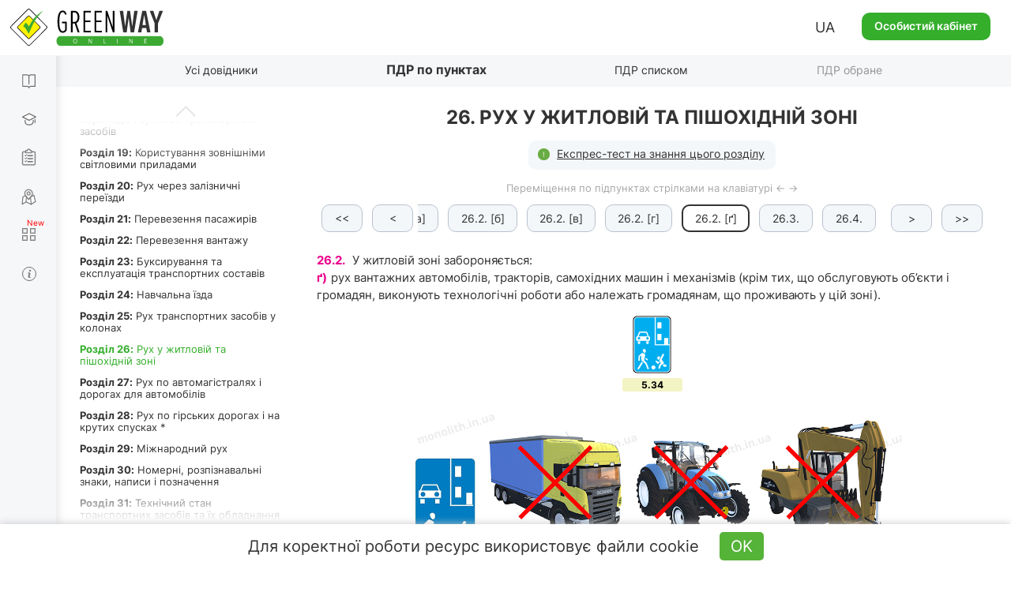

--- FILE ---
content_type: text/html; charset=UTF-8
request_url: https://api.green-way.com.ua/
body_size: 5131
content:
{"success":{"paragraphs":{"586":"<div class=\"text\"><p><span class=\"pdd-red\" id=\"26-1\">26.1.<\/span> Пішоходам дозволяється рухатися у житловій та пішохідній зоні як по тротуарах, так і по проїзній частині. Пішоходи мають перевагу перед транспортними засобами, але не повинні створювати безпідставних перешкод для їхнього руху.<\/p><\/div><div class=\"img-pdd\"><img class=\"lazy\" data-src=\"\/storage\/app\/media\/books\/pdd-ukr\/razdel_26\/26-1-ruh-u-zhytlovij-zoni1.jpg\" alt=\"ПДР: пішоходам дозволяється рухатися у житловій та пішохідній зоні як по тротуарах, так і по проїзній частині\" title=\"ПДР: пішоходам дозволяється рухатися у житловій та пішохідній зоні як по тротуарах, так і по проїзній частині\" src=\"data:image\/gif;base64,Qk08AAAAAAAAADYAAAAoAAAAAQAAAAEAAAABABgAAAAAAAYAAAASCwAAEgsAAAAAAAAAAAAA9vb2mgAA\" style=\"width: 1200px; aspect-ratio: 1200 \/ 480;\"><img class=\"lazy\" data-src=\"\/storage\/app\/media\/books\/pdd-ukr\/razdel_26\/26-1-ruh-u-zhytlovij-zoni2.jpg\" alt=\"ПДР: пішоходам дозволяється рухатися у житловій та пішохідній зоні як по тротуарах, так і по проїзній частині\" title=\"ПДР: пішоходам дозволяється рухатися у житловій та пішохідній зоні як по тротуарах, так і по проїзній частині\" src=\"data:image\/gif;base64,Qk08AAAAAAAAADYAAAAoAAAAAQAAAAEAAAABABgAAAAAAAYAAAASCwAAEgsAAAAAAAAAAAAA9vb2mgAA\" style=\"width: 1200px; aspect-ratio: 1200 \/ 480;\"><\/div><div class=\"video\"><div id=\"video586-0\" data-src=\"sx7a0_vNMAo\"><\/div><\/div><div class=\"info-pdd-block\"><div class=\"info-pdd expert\"><p><span class=\"info-text\">Коментар експерта<\/span><\/p><div class=\"comment_question\"><p><p>Однією зі складових частин будь-якого населеного пункту є так звана житлова зона, яка відповідає певним житлово-комунальним та санітарно-гігієнічним нормам проживання людей у певній місцевості. Очевидно, що в таких місцях пішоходи мають перевагу в русі, а швидкість руху транспортних засобів обмежується і складає не більше 20 км\/год. У таких зонах знаки 5.34 «Житлова зона» і 5.35 «Кінець житлової зони» можуть і не встановлюватися, але водії, незалежно від наявності цих знаків, зобов’язані пропускати пішоходів у цих зонах.<\/p><\/p><div class=\"img-pdd\"><a href=\"\/dovidniki\/pdr-slider\/rozdil-38\/punkt-34_jytlova-zona\"><div><img class=\"lazy\" data-src=\"\/storage\/app\/media\/books\/pdd-ukr\/znaki\/5.34.svg\" alt=\"5.34 «Житлова зона»\" title=\"5.34 «Житлова зона»\"><span>5.34<\/span><\/div><\/a><a href=\"\/dovidniki\/pdr-slider\/rozdil-38\/punkt-35_kinec-jytlovoyi-zony\"><div><img class=\"lazy\" data-src=\"\/storage\/app\/media\/books\/pdd-ukr\/znaki\/5.35.svg\" alt=\"5.35 «Кінець житлової зони»\" title=\"5.35 «Кінець житлової зони»\"><span>5.35<\/span><\/div><\/a><\/div><\/div><\/div><\/div>","588":"<div class=\"text\"><span class=\"pdd-red\" id=\"26-2\">26.2.<\/span>  У житловій зоні забороняється: <br \/><\/div><div class=\"text\"><p><span class=\"pdd-red\">а)<\/span>транзитний рух транспортних засобів;<\/p><\/div><div class=\"img-pdd\"><img class=\"lazy\" data-src=\"\/storage\/app\/media\/books\/pdd-ukr\/razdel_26\/26-2-a-ruh-u-zhytlovij-zoni.jpg\" alt=\"ПДР:  у житловій зоні забороняється транзитний рух транспортних засобів\" title=\"ПДР:  у житловій зоні забороняється транзитний рух транспортних засобів\" src=\"data:image\/gif;base64,Qk08AAAAAAAAADYAAAAoAAAAAQAAAAEAAAABABgAAAAAAAYAAAASCwAAEgsAAAAAAAAAAAAA9vb2mgAA\" style=\"width: 1200px; aspect-ratio: 1200 \/ 480;\"><\/div><div class=\"video\"><div id=\"video588-0\" data-src=\"GESEpkt-0I4\"><\/div><\/div><div class=\"info-pdd-block\"><div class=\"info-pdd expert\"><p><span class=\"info-text\">Коментар експерта<\/span><\/p><div class=\"comment_question\"><p><p>Заборони цього пункту, як і решта положень цього розділу ПДР, спрямовані на створення безпечних та комфортних умов пересування громадян у зонах проживання та відпочинку на територіях житлових масивів та у дворах будинків.<\/p>\r\n\r\n<p>Це обмеження передбачає, що транспортні засоби мають право в’їжджати у зазначені зони лише тоді, коли вони обслуговують об’єкти та населення, виконують технологічні роботи або належать громадянам, які приїхали безпосередньо до цієї зони, а не здійснюють наскрізний проїзд через неї.<\/p><\/p><\/div><\/div><\/div>","587":"<div class=\"text\"><span class=\"pdd-red\" id=\"26-2\">26.2.<\/span>  У житловій зоні забороняється: <br \/><\/div><div class=\"text\"><p><span class=\"pdd-red\">а)<\/span>транзитний рух транспортних засобів;<\/p><\/div><div class=\"img-pdd\"><img class=\"lazy\" data-src=\"\/storage\/app\/media\/books\/pdd-ukr\/razdel_26\/26-2-a-ruh-u-zhytlovij-zoni.jpg\" alt=\"ПДР:  у житловій зоні забороняється транзитний рух транспортних засобів\" title=\"ПДР:  у житловій зоні забороняється транзитний рух транспортних засобів\" src=\"data:image\/gif;base64,Qk08AAAAAAAAADYAAAAoAAAAAQAAAAEAAAABABgAAAAAAAYAAAASCwAAEgsAAAAAAAAAAAAA9vb2mgAA\" style=\"width: 1200px; aspect-ratio: 1200 \/ 480;\"><\/div><div class=\"video\"><div id=\"video588-0\" data-src=\"GESEpkt-0I4\"><\/div><\/div><div class=\"info-pdd-block\"><div class=\"info-pdd expert\"><p><span class=\"info-text\">Коментар експерта<\/span><\/p><div class=\"comment_question\"><p><p>Заборони цього пункту, як і решта положень цього розділу ПДР, спрямовані на створення безпечних та комфортних умов пересування громадян у зонах проживання та відпочинку на територіях житлових масивів та у дворах будинків.<\/p>\r\n\r\n<p>Це обмеження передбачає, що транспортні засоби мають право в’їжджати у зазначені зони лише тоді, коли вони обслуговують об’єкти та населення, виконують технологічні роботи або належать громадянам, які приїхали безпосередньо до цієї зони, а не здійснюють наскрізний проїзд через неї.<\/p><\/p><\/div><\/div><\/div><div class=\"text\"><p><span class=\"pdd-red\">б)<\/span>стоянка транспортних засобів поза спеціально відведеними місцями і таке їх розташування, яке утруднює рух пішоходів і проїзд оперативних чи спеціальних транспортних засобів;<\/p><\/div><div class=\"img-pdd\"><img class=\"lazy\" data-src=\"\/storage\/app\/media\/books\/pdd-ukr\/razdel_26\/26-2-b-ruh-u-zhytlovij-zoni.jpg\" alt=\"ПДР:  у житловій зоні забороняється стоянка транспортних засобів поза спеціально відведеними місцями\" title=\"ПДР:  у житловій зоні забороняється стоянка транспортних засобів поза спеціально відведеними місцями\" src=\"data:image\/gif;base64,Qk08AAAAAAAAADYAAAAoAAAAAQAAAAEAAAABABgAAAAAAAYAAAASCwAAEgsAAAAAAAAAAAAA9vb2mgAA\" style=\"width: 1200px; aspect-ratio: 1200 \/ 480;\"><\/div><div class=\"video\"><div id=\"video589-0\" data-src=\"0bSYV34wNW8\"><\/div><\/div><div class=\"info-pdd-block\"><div class=\"info-pdd expert\"><p><span class=\"info-text\">Коментар експерта<\/span><\/p><div class=\"comment_question\"><p><p>Транспортні засоби, що належать юридичним або фізичним особам, які працюють або перебувають у таких зонах, мають розташовуватися на стоянці лише у призначених для цього місцях. Якщо таких місць немає, транспортні засоби слід ставити таким чином, щоб вони не ускладнювали рух пішоходів та проїзд автомобілів оперативних чи спеціальних служб.<\/p><\/p><\/div><\/div><\/div><div class=\"text\"><p><span class=\"pdd-red\">в)<\/span>стоянка з працюючим двигуном;<\/p><\/div><div class=\"img-pdd\"><img class=\"lazy\" data-src=\"\/storage\/app\/media\/books\/pdd-ukr\/razdel_26\/26-2-v-ruh-u-zhytlovij-zoni.jpg\" alt=\"ПДР:  у житловій зоні забороняється стоянка з працюючим двигуном\" title=\"ПДР:  у житловій зоні забороняється стоянка з працюючим двигуном\" src=\"data:image\/gif;base64,Qk08AAAAAAAAADYAAAAoAAAAAQAAAAEAAAABABgAAAAAAAYAAAASCwAAEgsAAAAAAAAAAAAA9vb2mgAA\" style=\"width: 1200px; aspect-ratio: 1200 \/ 480;\"><\/div><div class=\"video\"><div id=\"video590-0\" data-src=\"-9QLDDJsJho\"><\/div><\/div><div class=\"info-pdd-block\"><div class=\"info-pdd expert\"><p><span class=\"info-text\">Коментар експерта<\/span><\/p><div class=\"comment_question\"><p><p>Оскільки шум, що створюється працюючим двигуном, і викиди відпрацьованих газів створюють несприятливі умови для проживання та відпочинку людей, Правила дорожнього руху забороняють стоянку з працюючим двигуном у житлових зонах.<\/p><\/p><\/div><\/div><\/div><div class=\"text\"><p><span class=\"pdd-red\">г)<\/span>навчальна їзда;<\/p><\/div><div class=\"img-pdd\"><img class=\"lazy\" data-src=\"\/storage\/app\/media\/books\/pdd-ukr\/razdel_26\/26-2-h-zaboronjajetsja-navchannja-vodinnju-tz-u-zhytlovij-zoni.jpg\" alt=\"ПДР: у житловій зоні забороняється навчальна їзда\" title=\"ПДР: у житловій зоні забороняється навчальна їзда\" src=\"data:image\/gif;base64,Qk08AAAAAAAAADYAAAAoAAAAAQAAAAEAAAABABgAAAAAAAYAAAASCwAAEgsAAAAAAAAAAAAA9vb2mgAA\" style=\"width: 1200px; aspect-ratio: 1200 \/ 481;\"><\/div><div class=\"info-pdd-block\"><div class=\"info-pdd expert\"><p><span class=\"info-text\">Коментар експерта<\/span><\/p><div class=\"comment_question\"><p><p>Для убезпечення пішоходів, тим паче дітей, інвалідів та людей похилого віку, які у житлових зонах та на дворових територіях мають перевагу в русі, а також переважне право пересуватися тротуарами та проїжджою частиною, навчальна їзда на цих територіях заборонена. Це обумовлено тим, що кандидат у водії ще не має достатніх навичок керування транспортним засобом для запобігання аварійним ситуаціям.<\/p><\/p><\/div><\/div><\/div><div class=\"text\"><p><span class=\"pdd-red\">ґ)<\/span>рух вантажних автомобілів, тракторів, самохідних машин і механізмів (крім тих, що обслуговують об’єкти і громадян, виконують технологічні роботи або належать громадянам, що проживають у цій зоні).<\/p><\/div><div class=\"img-pdd\"><a href=\"\/dovidniki\/pdr-slider\/rozdil-38\/punkt-34_jytlova-zona\"><div><img class=\"lazy\" data-src=\"\/storage\/app\/media\/books\/pdd-ukr\/znaki\/5.34.svg\" alt=\"5.34 «Житлова зона»\" title=\"5.34 «Житлова зона»\"><span>5.34<\/span><\/div><\/a><img class=\"lazy\" data-src=\"\/storage\/app\/media\/books\/pdd-ukr\/razdel_26\/26-2-g-ruh-u-zhytlovij-zoni.jpg\" alt=\"ПДР: рух у житловiй та пiшохiднiй зонi\" title=\"ПДР: рух у житловiй та пiшохiднiй зонi\" src=\"data:image\/gif;base64,Qk08AAAAAAAAADYAAAAoAAAAAQAAAAEAAAABABgAAAAAAAYAAAASCwAAEgsAAAAAAAAAAAAA9vb2mgAA\" style=\"width: 1200px; aspect-ratio: 1200 \/ 472;\"><\/div><div class=\"video\"><div id=\"video592-0\" data-src=\"ZgMD_JASNXk\"><\/div><\/div><div class=\"info-pdd-block\"><div class=\"info-pdd expert\"><p><span class=\"info-text\">Коментар експерта<\/span><\/p><div class=\"comment_question\"><p><p>Рух зазначених у даному пункті Правил дорожнього руху транспортних засобів дозволяється лише в тих випадках, якщо ці транспортні засоби виконують технологічні роботи, обслуговують об’єкти, громадян або належать громадянам, які проживають у таких зонах.<\/p><\/p><\/div><\/div><\/div>","589":"<div class=\"text\"><span class=\"pdd-red\" id=\"26-2\">26.2.<\/span>  У житловій зоні забороняється: <br \/><\/div><div class=\"text\"><p><span class=\"pdd-red\">б)<\/span>стоянка транспортних засобів поза спеціально відведеними місцями і таке їх розташування, яке утруднює рух пішоходів і проїзд оперативних чи спеціальних транспортних засобів;<\/p><\/div><div class=\"img-pdd\"><img class=\"lazy\" data-src=\"\/storage\/app\/media\/books\/pdd-ukr\/razdel_26\/26-2-b-ruh-u-zhytlovij-zoni.jpg\" alt=\"ПДР:  у житловій зоні забороняється стоянка транспортних засобів поза спеціально відведеними місцями\" title=\"ПДР:  у житловій зоні забороняється стоянка транспортних засобів поза спеціально відведеними місцями\" src=\"data:image\/gif;base64,Qk08AAAAAAAAADYAAAAoAAAAAQAAAAEAAAABABgAAAAAAAYAAAASCwAAEgsAAAAAAAAAAAAA9vb2mgAA\" style=\"width: 1200px; aspect-ratio: 1200 \/ 480;\"><\/div><div class=\"video\"><div id=\"video589-0\" data-src=\"0bSYV34wNW8\"><\/div><\/div><div class=\"info-pdd-block\"><div class=\"info-pdd expert\"><p><span class=\"info-text\">Коментар експерта<\/span><\/p><div class=\"comment_question\"><p><p>Транспортні засоби, що належать юридичним або фізичним особам, які працюють або перебувають у таких зонах, мають розташовуватися на стоянці лише у призначених для цього місцях. Якщо таких місць немає, транспортні засоби слід ставити таким чином, щоб вони не ускладнювали рух пішоходів та проїзд автомобілів оперативних чи спеціальних служб.<\/p><\/p><\/div><\/div><\/div>","590":"<div class=\"text\"><span class=\"pdd-red\" id=\"26-2\">26.2.<\/span>  У житловій зоні забороняється: <br \/><\/div><div class=\"text\"><p><span class=\"pdd-red\">в)<\/span>стоянка з працюючим двигуном;<\/p><\/div><div class=\"img-pdd\"><img class=\"lazy\" data-src=\"\/storage\/app\/media\/books\/pdd-ukr\/razdel_26\/26-2-v-ruh-u-zhytlovij-zoni.jpg\" alt=\"ПДР:  у житловій зоні забороняється стоянка з працюючим двигуном\" title=\"ПДР:  у житловій зоні забороняється стоянка з працюючим двигуном\" src=\"data:image\/gif;base64,Qk08AAAAAAAAADYAAAAoAAAAAQAAAAEAAAABABgAAAAAAAYAAAASCwAAEgsAAAAAAAAAAAAA9vb2mgAA\" style=\"width: 1200px; aspect-ratio: 1200 \/ 480;\"><\/div><div class=\"video\"><div id=\"video590-0\" data-src=\"-9QLDDJsJho\"><\/div><\/div><div class=\"info-pdd-block\"><div class=\"info-pdd expert\"><p><span class=\"info-text\">Коментар експерта<\/span><\/p><div class=\"comment_question\"><p><p>Оскільки шум, що створюється працюючим двигуном, і викиди відпрацьованих газів створюють несприятливі умови для проживання та відпочинку людей, Правила дорожнього руху забороняють стоянку з працюючим двигуном у житлових зонах.<\/p><\/p><\/div><\/div><\/div>","593":"<div class=\"text\"><p><span class=\"pdd-red\" id=\"26-3\">26.3.<\/span> У пішохідну зону в’їзд дозволяється лише транспортним засобам, що обслуговують громадян і підприємства, які розташовані у зазначеній зоні, а також транспортним засобам, що належать громадянам, які проживають або працюють у цій зоні, чи автомобілям (мотоколяскам), позначеним розпізнавальним <a href=\"https:\/\/green-way.com.ua\/uk\/dovidniki\/pdr-slider\/rozdil-30\/punkt-3_g_vodiy-z-invalidnistyu\" style=\"color:#1122CC;\" target=\"_blank\">знаком “Водій з інвалідністю”<\/a>, якими керують водії з інвалідністю або водії, які перевозять пасажирів з інвалідністю. Якщо до об’єктів, розташованих на цій території, є інші під’їзди, водії повинні користуватися лише ними. <b>(<a href=\"javascript:void(0)\" class=\"comment-sign history\">№ 553 від 11.07.2018<\/a>)<\/b><\/p><\/div><div class=\"img-pdd\"><a href=\"\/dovidniki\/pdr-slider\/rozdil-38\/punkt-36_pishohidna-zona\"><div><img class=\"lazy\" data-src=\"\/storage\/app\/media\/books\/pdd-ukr\/znaki\/5.36.svg\" alt=\"5.36 «Пішохідна зона»\" title=\"5.36 «Пішохідна зона»\"><span>5.36<\/span><\/div><\/a><img class=\"lazy\" data-src=\"\/storage\/app\/media\/books\/pdd-ukr\/razdel_26\/26-3-ruh-u-zhytlovij-zoni1.jpg\" alt=\"ПДР: у пішохідну зону в’їзд дозволяється лише ТЗ, що обслуговують громадян\" title=\"ПДР: у пішохідну зону в’їзд дозволяється лише ТЗ, що обслуговують громадян\" src=\"data:image\/gif;base64,Qk08AAAAAAAAADYAAAAoAAAAAQAAAAEAAAABABgAAAAAAAYAAAASCwAAEgsAAAAAAAAAAAAA9vb2mgAA\" style=\"width: 1200px; aspect-ratio: 1200 \/ 480;\"><img class=\"lazy\" data-src=\"\/storage\/app\/media\/books\/pdd-ukr\/razdel_26\/26-3-ruh-u-zhytlovij-zoni3.jpg\" alt=\"ПДР: у пішохідну зону в’їзд дозволяється лише ТЗ, що обслуговують громадян\" title=\"ПДР: у пішохідну зону в’їзд дозволяється лише ТЗ, що обслуговують громадян\" src=\"data:image\/gif;base64,Qk08AAAAAAAAADYAAAAoAAAAAQAAAAEAAAABABgAAAAAAAYAAAASCwAAEgsAAAAAAAAAAAAA9vb2mgAA\" style=\"width: 1200px; aspect-ratio: 1200 \/ 480;\"><\/div><div class=\"video\"><div id=\"video593-0\" data-src=\"ra0IPssbOP4\"><\/div><\/div><div class=\"info-pdd-block two\"><div class=\"info-pdd expert\"><p><span class=\"info-text\">Коментар експерта<\/span><\/p><div class=\"comment_question\"><p><p>Слід зазначити, що пішохідна зона позначається знаками 5.36 «Пішохідна зона» і 5.37 «Кінець пішохідної зони». Рух транспортних засобів у даній зоні заборонений, крім тих, які зазначені в даному пункті Правил.<\/p><\/p><div class=\"img-pdd\"><a href=\"\/dovidniki\/pdr-slider\/rozdil-38\/punkt-36_pishohidna-zona\"><div><img class=\"lazy\" data-src=\"\/storage\/app\/media\/books\/pdd-ukr\/znaki\/5.36.svg\" alt=\"5.36 «Пішохідна зона»\" title=\"5.36 «Пішохідна зона»\"><span>5.36<\/span><\/div><\/a><a href=\"\/dovidniki\/pdr-slider\/rozdil-38\/punkt-37_kinec-pishohidnoyi-zony\"><div><img class=\"lazy\" data-src=\"\/storage\/app\/media\/books\/pdd-ukr\/znaki\/5.37.svg\" alt=\"5.37 «Кінець пішохідної зони»\" title=\"5.37 «Кінець пішохідної зони»\"><span>5.37<\/span><\/div><\/a><\/div><\/div><\/div><div class=\"info-pdd expert history\"><p><span class=\"info-text\">Історія змін ПДР<\/span><\/p><div class=\"comment_question\"><p><p><a href=\"https:\/\/zakon.rada.gov.ua\/laws\/show\/553-2018-%D0%BF#n34\" rel=\"noopener noreferrer nofollow\" target=\"_blank\"><strong>Від 11 липня 2018 р. № 553<\/strong><\/a><\/p><p><u>Стара редакція:<\/u><\/p><p>26.3. У пішохідну зону в'їзд дозволяється лише транспортним засобам, що обслуговують громадян і підприємства, які розташовані у зазначеній зоні, а також транспортним засобам, що належать громадянам, які проживають або працюють у цій зоні, чи автомобілям (мотоколяскам), позначеним розпізнавальним знаком <s>\"Інвалід\"<\/s>, якими керують <s>водії-інваліди<\/s>. Якщо до об'єктів, розташованих на цій території, є інші під'їзди, водії повинні користуватися лише ними.<u>&nbsp;<\/u><\/p><p><u>Нова редакція:<\/u><\/p><p>26.3. У пішохідну зону в'їзд дозволяється лише транспортним засобам, що обслуговують громадян і підприємства, які розташовані у зазначеній зоні, а також транспортним засобам, що належать громадянам, які проживають або працюють у цій зоні, чи автомобілям (мотоколяскам), позначеним розпізнавальним знаком <strong>“Водій з інвалідністю”<\/strong>, якими керують водії <strong>з інвалідністю або водії, які перевозять пасажирів з інвалідністю.<\/strong> Якщо до об'єктів, розташованих на цій території, є інші під'їзди, водії повинні користуватися лише ними.<\/p><\/p><\/div><\/div><\/div>","591":"<div class=\"text\"><span class=\"pdd-red\" id=\"26-2\">26.2.<\/span>  У житловій зоні забороняється: <br \/><\/div><div class=\"text\"><p><span class=\"pdd-red\">г)<\/span>навчальна їзда;<\/p><\/div><div class=\"img-pdd\"><img class=\"lazy\" data-src=\"\/storage\/app\/media\/books\/pdd-ukr\/razdel_26\/26-2-h-zaboronjajetsja-navchannja-vodinnju-tz-u-zhytlovij-zoni.jpg\" alt=\"ПДР: у житловій зоні забороняється навчальна їзда\" title=\"ПДР: у житловій зоні забороняється навчальна їзда\" src=\"data:image\/gif;base64,Qk08AAAAAAAAADYAAAAoAAAAAQAAAAEAAAABABgAAAAAAAYAAAASCwAAEgsAAAAAAAAAAAAA9vb2mgAA\" style=\"width: 1200px; aspect-ratio: 1200 \/ 481;\"><\/div><div class=\"info-pdd-block\"><div class=\"info-pdd expert\"><p><span class=\"info-text\">Коментар експерта<\/span><\/p><div class=\"comment_question\"><p><p>Для убезпечення пішоходів, тим паче дітей, інвалідів та людей похилого віку, які у житлових зонах та на дворових територіях мають перевагу в русі, а також переважне право пересуватися тротуарами та проїжджою частиною, навчальна їзда на цих територіях заборонена. Це обумовлено тим, що кандидат у водії ще не має достатніх навичок керування транспортним засобом для запобігання аварійним ситуаціям.<\/p><\/p><\/div><\/div><\/div>","594":"<div class=\"text\"><p><span class=\"pdd-red\" id=\"26-4\">26.4.<\/span> Під час виїзду з житлової та пішохідної зони водії повинні дати дорогу іншим учасникам дорожнього руху.<\/p><\/div><div class=\"img-pdd\"><img class=\"lazy\" data-src=\"\/storage\/app\/media\/books\/pdd-ukr\/razdel_26\/26-4-ruh-u-zhytlovij-zoni1.jpg\" alt=\"ПДР: під час виїзду з житлової та пішохідної зони водії повинні дати дорогу іншим учасникам дорожнього руху\" title=\"ПДР: під час виїзду з житлової та пішохідної зони водії повинні дати дорогу іншим учасникам дорожнього руху\" src=\"data:image\/gif;base64,Qk08AAAAAAAAADYAAAAoAAAAAQAAAAEAAAABABgAAAAAAAYAAAASCwAAEgsAAAAAAAAAAAAA9vb2mgAA\" style=\"width: 1200px; aspect-ratio: 1200 \/ 480;\"><img class=\"lazy\" data-src=\"\/storage\/app\/media\/books\/pdd-ukr\/razdel_26\/26-4-ruh-u-zhytlovij-zoni2.jpg\" alt=\"ПДР: під час виїзду з житлової та пішохідної зони водії повинні дати дорогу іншим учасникам дорожнього руху\" title=\"ПДР: під час виїзду з житлової та пішохідної зони водії повинні дати дорогу іншим учасникам дорожнього руху\" src=\"data:image\/gif;base64,Qk08AAAAAAAAADYAAAAoAAAAAQAAAAEAAAABABgAAAAAAAYAAAASCwAAEgsAAAAAAAAAAAAA9vb2mgAA\" style=\"width: 1200px; aspect-ratio: 1200 \/ 480;\"><\/div><div class=\"video\"><div id=\"video594-0\" data-src=\"wxul00LL3es\"><\/div><\/div><div class=\"info-pdd-block\"><div class=\"info-pdd expert\"><p><span class=\"info-text\">Коментар експерта<\/span><\/p><div class=\"comment_question\"><p><p>В’їжджаючи в житлову зону або виїжджаючи з неї, водії зобов’язані дати дорогу як транспортним засобам, так і пішоходам, шлях руху яких вони перетинають, незалежно від їхнього подальшого напрямку руху.<\/p><\/p><\/div><\/div><\/div>","592":"<div class=\"text\"><span class=\"pdd-red\" id=\"26-2\">26.2.<\/span>  У житловій зоні забороняється: <br \/><\/div><div class=\"text\"><p><span class=\"pdd-red\">ґ)<\/span>рух вантажних автомобілів, тракторів, самохідних машин і механізмів (крім тих, що обслуговують об’єкти і громадян, виконують технологічні роботи або належать громадянам, що проживають у цій зоні).<\/p><\/div><div class=\"img-pdd\"><a href=\"\/dovidniki\/pdr-slider\/rozdil-38\/punkt-34_jytlova-zona\"><div><img class=\"lazy\" data-src=\"\/storage\/app\/media\/books\/pdd-ukr\/znaki\/5.34.svg\" alt=\"5.34 «Житлова зона»\" title=\"5.34 «Житлова зона»\"><span>5.34<\/span><\/div><\/a><img class=\"lazy\" data-src=\"\/storage\/app\/media\/books\/pdd-ukr\/razdel_26\/26-2-g-ruh-u-zhytlovij-zoni.jpg\" alt=\"ПДР: рух у житловiй та пiшохiднiй зонi\" title=\"ПДР: рух у житловiй та пiшохiднiй зонi\" src=\"data:image\/gif;base64,Qk08AAAAAAAAADYAAAAoAAAAAQAAAAEAAAABABgAAAAAAAYAAAASCwAAEgsAAAAAAAAAAAAA9vb2mgAA\" style=\"width: 1200px; aspect-ratio: 1200 \/ 472;\"><\/div><div class=\"video\"><div id=\"video592-0\" data-src=\"ZgMD_JASNXk\"><\/div><\/div><div class=\"info-pdd-block\"><div class=\"info-pdd expert\"><p><span class=\"info-text\">Коментар експерта<\/span><\/p><div class=\"comment_question\"><p><p>Рух зазначених у даному пункті Правил дорожнього руху транспортних засобів дозволяється лише в тих випадках, якщо ці транспортні засоби виконують технологічні роботи, обслуговують об’єкти, громадян або належать громадянам, які проживають у таких зонах.<\/p><\/p><\/div><\/div><\/div>"}}}

--- FILE ---
content_type: text/html; charset=UTF-8
request_url: https://api.green-way.com.ua/
body_size: 46985
content:
{"success":{"entityType":"paragraph","authed":null,"userStatuses":[],"comments":{"paragraph_586":"<div id=\"comment_145095\" class=\"comment root-comment\" data-user=\"0\" data-date=\"1764953648\" data-rate=\"0\">\n<div class=\"photo\"><img src=\"\/themes\/greenway\/assets\/images\/photo.jpg\" alt=\"user-photo\"><\/div>\n<div class=\"name\">Гість<\/div>\n<span>•<\/span><div class=\"date\">5 грудня 2025 18:54<\/div>\n<div class=\"text\"><p>Подскажите пожалуйста. На фото жилая зона ? Просто на въезде установлен знак ограничение скорости 30 и предупреждающий знак дети . Ведь скорость по умолчанию 20. Спасибо <\/p><\/div>\n<div class=\"comment-images\"><div class=\"comment-image\" data-system_file_id=\"113639\" data-src=\"\/storage\/app\/uploads\/public\/693\/30d\/db6\/69330ddb67e97957636495.jpeg\"><img src=\"\/storage\/app\/uploads\/public\/693\/30d\/db6\/69330ddb67e97957636495.jpeg\"><\/div><\/div>\n<button class=\"answer\" onclick=\"commentAnswer($(this),'paragraph_586');\">Відповісти<\/button><button class=\"like\" onclick=\"$('#authorization').modal('show');\">0<\/button><span class=\"rating\" style=\"pointer-events: none\">0<\/span><button class=\"dislike\" onclick=\"$('#authorization').modal('show');\">0<\/button><a class=\"copy-link\" data-toggle=\"tooltip\" data-placement=\"bottom\" data-original-title=\"Скопійовано\" data-clipboard-text=\"\"><\/a>\n<\/div>\n<div id=\"comment_127591\" class=\"comment root-comment\" data-user=\"0\" data-date=\"1741685871\" data-rate=\"0\">\n<div class=\"photo\"><img src=\"\/themes\/greenway\/assets\/images\/photo.jpg\" alt=\"user-photo\"><\/div>\n<div class=\"name\">Гість<\/div>\n<span>•<\/span><div class=\"date\">11 березня 2025 11:37<\/div>\n<div class=\"text\"><p>А чому перший пункт цього розділу про рух пішоходів у житловій та пішохідній зонах не включено до розділу 4 Обов'язки та права пішоходів?<\/p><\/div>\n<button class=\"answer\" onclick=\"commentAnswer($(this),'paragraph_586');\">Відповісти<\/button><button class=\"like\" onclick=\"$('#authorization').modal('show');\">0<\/button><span class=\"rating\" style=\"pointer-events: none\">0<\/span><button class=\"dislike\" onclick=\"$('#authorization').modal('show');\">0<\/button><a class=\"copy-link\" data-toggle=\"tooltip\" data-placement=\"bottom\" data-original-title=\"Скопійовано\" data-clipboard-text=\"\"><\/a><div id=\"comment_127592\" class=\"comment\" data-user=\"109358\" data-date=\"1741686013\" data-rate=\"0\">\n<div class=\"photo\"><a href=\"\/uk\/test-pdd\/user\/109358\"><img src=\"\/storage\/app\/uploads\/public\/662\/63a\/15b\/66263a15ba3d7893935078.jpg\" alt=\"user-photo\"><\/a><\/div>\n<a href=\"\/uk\/test-pdd\/user\/109358\"><div class=\"name\">Антон Вікторович • <span style=\"color: #ff0090;\">Викладач<\/span>\n<\/div><\/a><span>•<\/span><div class=\"date\">11 березня 2025 11:40<\/div>\n<div class=\"text\"><p>Може тому, що житлова зона є окремим випадком руху пішоходів по проїзній частині. А 4 розділ стосується саме доріг загального користування.<\/p><\/div>\n<button class=\"answer\" onclick=\"commentAnswer($(this),'paragraph_586');\">Відповісти<\/button><button class=\"like\" onclick=\"$('#authorization').modal('show');\">0<\/button><span class=\"rating\" style=\"pointer-events: none\">0<\/span><button class=\"dislike\" onclick=\"$('#authorization').modal('show');\">0<\/button><a class=\"copy-link\" data-toggle=\"tooltip\" data-placement=\"bottom\" data-original-title=\"Скопійовано\" data-clipboard-text=\"Скопійовано\"><\/a>\n<\/div>\n<\/div>\n<div id=\"comment_110041\" class=\"comment root-comment\" data-user=\"973930\" data-date=\"1717080838\" data-rate=\"0\">\n<div class=\"photo\"><a href=\"\/uk\/test-pdd\/user\/973930\"><img src=\"\/themes\/greenway\/assets\/images\/photo.jpg\" alt=\"user-photo\"><\/a><\/div>\n<a href=\"\/uk\/test-pdd\/user\/973930\"><div class=\"name\">Vitaliy Tretyakov<\/div><\/a><span>•<\/span><div class=\"date\">30 травня 2024 17:53<\/div>\n<div class=\"text\">\n<p>Хто має пріоритет при в'їзді з вулиці в арку або закритий двір в зонах старої (ще дореволюційної) забудови. Зазвичай ці арки не дуже широкі - трохи більше 2 метрів і дві автівки там ніяк не роз'їдуться. <\/p>\n<p>Ті, хто в'їжджають, зазвичай аргументують те, що вони повернули з вулиці зі жвавим рухом в жилу зону, тому пріоритет за ними, не будуть же вони виїжджати задом на вулицю? <\/p>\n<p>Ті, хто виїжджають, аргументують пріоритет тим, що двір не гумовий і спочатку треба випустити виїжджаючого, а потім вже в'їжджати.<\/p>\n<p>А хто насправді має пріоритет в таких вузьких місцях згідно ПДР?<br><\/p>\n<\/div>\n<button class=\"answer\" onclick=\"commentAnswer($(this),'paragraph_586');\">Відповісти<\/button><button class=\"like\" onclick=\"$('#authorization').modal('show');\">0<\/button><span class=\"rating\" style=\"pointer-events: none\">0<\/span><button class=\"dislike\" onclick=\"$('#authorization').modal('show');\">0<\/button><a class=\"copy-link\" data-toggle=\"tooltip\" data-placement=\"bottom\" data-original-title=\"Скопійовано\" data-clipboard-text=\"\"><\/a><div id=\"comment_110042\" class=\"comment\" data-user=\"109358\" data-date=\"1717081127\" data-rate=\"0\">\n<div class=\"photo\"><a href=\"\/uk\/test-pdd\/user\/109358\"><img src=\"\/storage\/app\/uploads\/public\/662\/63a\/15b\/66263a15ba3d7893935078.jpg\" alt=\"user-photo\"><\/a><\/div>\n<a href=\"\/uk\/test-pdd\/user\/109358\"><div class=\"name\">Антон Вікторович • <span style=\"color: #ff0090;\">Викладач<\/span>\n<\/div><\/a><span>•<\/span><div class=\"date\">30 травня 2024 17:58<\/div>\n<div class=\"text\"><p>ПДР цю ситуацію не регламентують, тому що немає перешкоди на такій ділянці, як про це говорить п. <a class=\"comment-sign pdd\" href=\"\/uk\/dovidniki\/pdr-slider\/rozdil-13\/punkt-4\" target=\"_blank\">13.4.<\/a> Тому більш логічним є другий варіант, що спершу потрібно випустити тих, хто виїжджає, і лише потім вже в'їжджати на цю територію.<\/p><\/div>\n<button class=\"answer\" onclick=\"commentAnswer($(this),'paragraph_586');\">Відповісти<\/button><button class=\"like\" onclick=\"$('#authorization').modal('show');\">0<\/button><span class=\"rating\" style=\"pointer-events: none\">0<\/span><button class=\"dislike\" onclick=\"$('#authorization').modal('show');\">0<\/button><a class=\"copy-link\" data-toggle=\"tooltip\" data-placement=\"bottom\" data-original-title=\"Скопійовано\" data-clipboard-text=\"Скопійовано\"><\/a>\n<\/div>\n<\/div>\n<div id=\"comment_66422\" class=\"comment root-comment\" data-user=\"65474\" data-date=\"1655747217\" data-rate=\"6\">\n<div class=\"photo\"><a href=\"\/uk\/test-pdd\/user\/65474\"><img src=\"\/storage\/app\/uploads\/public\/60f\/d92\/931\/60fd92931c02d494298420.png\" alt=\"user-photo\"><\/a><\/div>\n<a href=\"\/uk\/test-pdd\/user\/65474\"><div class=\"name\">Володимир Михайлович • <span style=\"color: #ff0090;\">Викладач<\/span>\n<\/div><\/a><span>•<\/span><div class=\"date\">20 червня 2022 20:46<\/div>\n<div class=\"text\">ОПАСНАЯ ДОРОЖНО-ТРАНСПОРТНАЯ СИТУАЦИЯ № 26<br>ОСТОРОЖНО, ДЕТИ!<br>В проезде жилой зоны движется легковой автомобиль. Справа и слева по ходу движения расположены припаркованные автомобили. Водитель автомобиля, движущегося по проезду, видит, что из-за автомобиля, стоящего с левой стороны, выкатился мяч.<br>Каждому водителю должно быть известно, что практически всегда за мячом появляется ребенок. Он,не осматриваясь, пытается догнать мяч. Существует реальная угроза наезда на ребенка.<br>Водителю легкового автомобиля должно быть известно, что в жилых и пешеходных зонах пешеходы всегда имеют преимущество в движении. Вдоль проезда расположены места отдыха, игровые площадки. Особую<br>опасность для движения в таких условиях представляют дети. Они увлечены игрой и напрочь забывают о безопасности. Поэтому водители транспортных средств могут двигаться со скоростью, приравнивающейся скорости пешехода, и быть готовым немедленно остановиться.<br>Следует сказать, что интенсивность движения в жилых и пешеходных зонах мегаполисов в настоящее время больше, чем была еще каких-нибудь 20—30 лет назад на дорогах и улицах. Эти обстоятельства красноречиво напоминают об ответственности взрослых за безопасность детей, которые, как и в те времена, остаются детьми.<br>Жаль, что не всем взрослым это понятно!<\/div>\n<div class=\"comment-images\"><div class=\"comment-image\" data-system_file_id=\"48356\" data-src=\"\/storage\/app\/uploads\/public\/62b\/0b2\/7ac\/62b0b27ac52db925223104.png\"><img src=\"\/storage\/app\/uploads\/public\/62b\/0b2\/7ac\/62b0b27ac52db925223104.png\"><\/div><\/div>\n<button class=\"answer\" onclick=\"commentAnswer($(this),'paragraph_586');\">Відповісти<\/button><button class=\"like\" onclick=\"$('#authorization').modal('show');\">6<\/button><span class=\"rating green\" style=\"pointer-events: none\">6<\/span><button class=\"dislike\" onclick=\"$('#authorization').modal('show');\">0<\/button><a class=\"copy-link\" data-toggle=\"tooltip\" data-placement=\"bottom\" data-original-title=\"Скопійовано\" data-clipboard-text=\"\"><\/a>\n<\/div>\n<div id=\"comment_44067\" class=\"comment root-comment\" data-user=\"381947\" data-date=\"1624601761\" data-rate=\"1\">\n<div class=\"photo\"><a href=\"\/uk\/test-pdd\/user\/381947\"><img src=\"\/themes\/greenway\/assets\/images\/photo.jpg\" alt=\"user-photo\"><\/a><\/div>\n<a href=\"\/uk\/test-pdd\/user\/381947\"><div class=\"name\">Антон<\/div><\/a><span>•<\/span><div class=\"date\">25 червня 2021 09:16<\/div>\n<span><i>виправлено модератором<\/i><\/span><div class=\"text\"><p>Подскажите, в комментарии указано, что жилая зона не обязательно должна обозначаться знаком <a class=\"comment-sign\" href=\"\/uk\/dovidniki\/pdr-slider\/rozdil-38\/punkt-34_jytlova-zona\" target=\"_blank\">Знак 5.34 <img src=\"\/storage\/app\/media\/books\/pdd-ukr\/znaki\/5.34.svg\"><\/a> . Как в таком случае <strong>достоверно<\/strong> понять, является ли дорога частью жилой зоны, чтобы было однозначно понятно?<\/p><\/div>\n<button class=\"answer\" onclick=\"commentAnswer($(this),'paragraph_586');\">Відповісти<\/button><button class=\"like\" onclick=\"$('#authorization').modal('show');\">1<\/button><span class=\"rating green\" style=\"pointer-events: none\">1<\/span><button class=\"dislike\" onclick=\"$('#authorization').modal('show');\">0<\/button><a class=\"copy-link\" data-toggle=\"tooltip\" data-placement=\"bottom\" data-original-title=\"Скопійовано\" data-clipboard-text=\"\"><\/a><div id=\"comment_44084\" class=\"comment\" data-user=\"109358\" data-date=\"1624613282\" data-rate=\"1\">\n<div class=\"photo\"><a href=\"\/uk\/test-pdd\/user\/109358\"><img src=\"\/storage\/app\/uploads\/public\/662\/63a\/15b\/66263a15ba3d7893935078.jpg\" alt=\"user-photo\"><\/a><\/div>\n<a href=\"\/uk\/test-pdd\/user\/109358\"><div class=\"name\">Антон Вікторович • <span style=\"color: #ff0090;\">Викладач<\/span>\n<\/div><\/a><span>•<\/span><div class=\"date\">25 червня 2021 12:28<\/div>\n<span><i>виправлено модератором<\/i><\/span><div class=\"text\"><p>Точнее, может не обозначаться <a class=\"comment-sign\" href=\"\/uk\/dovidniki\/pdr-slider\/rozdil-38\/punkt-34_jytlova-zona\" target=\"_blank\">Знак 5.34 <img src=\"\/storage\/app\/media\/books\/pdd-ukr\/znaki\/5.34.svg\"><\/a> , но тем не менее таковой будет считаться. Понять это можно будет по наличию обустроенной придомовой территории - те же лавочки под подъездами, клумбы с цветами, посаженные жильцами, возможно, наличие детской площадки поблизости. Ну а также припаркованные автомобили, стоящие зачастую в таких местах, чтобы не мешать проезду другим транспортным средствам.<\/p><\/div>\n<button class=\"answer\" onclick=\"commentAnswer($(this),'paragraph_586');\">Відповісти<\/button><button class=\"like\" onclick=\"$('#authorization').modal('show');\">1<\/button><span class=\"rating green\" style=\"pointer-events: none\">1<\/span><button class=\"dislike\" onclick=\"$('#authorization').modal('show');\">0<\/button><a class=\"copy-link\" data-toggle=\"tooltip\" data-placement=\"bottom\" data-original-title=\"Скопійовано\" data-clipboard-text=\"Скопійовано\"><\/a><div id=\"comment_44389\" class=\"comment\" data-user=\"381947\" data-date=\"1624963554\" data-rate=\"2\">\n<div class=\"photo\"><a href=\"\/uk\/test-pdd\/user\/381947\"><img src=\"\/themes\/greenway\/assets\/images\/photo.jpg\" alt=\"user-photo\"><\/a><\/div>\n<a href=\"\/uk\/test-pdd\/user\/381947\"><div class=\"name\">Антон<\/div><\/a><span>•<\/span><div class=\"date\">29 червня 2021 13:45<\/div>\n<div class=\"text\">По-человечески я понимаю что можно отнести к придомовой территории и её дорогам. Но хотелось бы точное определение, пункт правил, чтобы ссылаться на это в спорах.<br>У меня есть предположение, что дорогами придомовой тер-рии нужно считать те, у которых нет названия. То есть это различные подъездные дороги к местам жилья\/работы, на которые мы сворачиваем с именованных улиц.<br>P.S. В частности, знаю пример почти постоянно пустой дороги, находится среди жилых домов, рядом школа, однако подъезды домов выходят не на неё и по карте оказывается, что это участок является продолжением улицы с именем. Выходит, на такой дороге у пешеходов нет преимущества перед автомобилями.<\/div>\n<button class=\"answer\" onclick=\"commentAnswer($(this),'paragraph_586');\">Відповісти<\/button><button class=\"like\" onclick=\"$('#authorization').modal('show');\">2<\/button><span class=\"rating green\" style=\"pointer-events: none\">2<\/span><button class=\"dislike\" onclick=\"$('#authorization').modal('show');\">0<\/button><a class=\"copy-link\" data-toggle=\"tooltip\" data-placement=\"bottom\" data-original-title=\"Скопійовано\" data-clipboard-text=\"Скопійовано\"><\/a><div id=\"comment_44390\" class=\"comment\" data-user=\"109358\" data-date=\"1624964519\" data-rate=\"2\">\n<div class=\"photo\"><a href=\"\/uk\/test-pdd\/user\/109358\"><img src=\"\/storage\/app\/uploads\/public\/662\/63a\/15b\/66263a15ba3d7893935078.jpg\" alt=\"user-photo\"><\/a><\/div>\n<a href=\"\/uk\/test-pdd\/user\/109358\"><div class=\"name\">Антон Вікторович • <span style=\"color: #ff0090;\">Викладач<\/span>\n<\/div><\/a><span>•<\/span><div class=\"date\">29 червня 2021 14:01<\/div>\n<div class=\"text\">Сослаться можно на термины <a class=\"comment-sign pdd\" href=\"\/uk\/dovidniki\/pdr-slider\/rozdil-1\/punkt-10_zhytlova-zona\" target=\"_blank\">1.10 [житлова зона]<\/a> и <a class=\"comment-sign pdd\" href=\"\/uk\/dovidniki\/pdr-slider\/rozdil-1\/punkt-10_prylegla-terytorija\" target=\"_blank\">1.10 [прилегла територія]<\/a> , если спорные ситуации возникают. А так всё верно понимаете. Если же дело доходит до суда, то возможно, и помощь адвоката, занимающегося ДТП, понадобится. Они лучше знают все тонкости таких ситуаций, да и опыт уже есть, надеюсь.<\/div>\n<button class=\"answer\" onclick=\"commentAnswer($(this),'paragraph_586');\">Відповісти<\/button><button class=\"like\" onclick=\"$('#authorization').modal('show');\">2<\/button><span class=\"rating green\" style=\"pointer-events: none\">2<\/span><button class=\"dislike\" onclick=\"$('#authorization').modal('show');\">0<\/button><a class=\"copy-link\" data-toggle=\"tooltip\" data-placement=\"bottom\" data-original-title=\"Скопійовано\" data-clipboard-text=\"Скопійовано\"><\/a>\n<\/div>\n<\/div>\n<\/div>\n<\/div>\n<div id=\"pagination-slider\" class=\"slider slider-paragraph_586\"><div class=\"frame\">\n<div class=\"selectorArrow leftSelectorArrow frame-controls frame-prev\" onmousedown=\"return false\" onselectstart=\"return false\">&lt;<\/div>\n<div class=\"slider_content group-tabs\"><ul class=\"slidee\"><\/ul><\/div>\n<div class=\"selectorArrow rightSelectorArrow frame-controls frame-next\" onmousedown=\"return false\" onselectstart=\"return false\">&gt;<\/div>\n<\/div><\/div>","paragraph_588":"<div id=\"comment_134930\" class=\"comment root-comment\" data-user=\"781036\" data-date=\"1750321469\" data-rate=\"0\">\n<div class=\"photo\"><a href=\"\/uk\/test-pdd\/user\/781036\"><img src=\"\/themes\/greenway\/assets\/images\/photo.jpg\" alt=\"user-photo\"><\/a><\/div>\n<a href=\"\/uk\/test-pdd\/user\/781036\"><div class=\"name\">Западинський Дмитро Ігорович <\/div><\/a><span>•<\/span><div class=\"date\">19 червня 2025 11:24<\/div>\n<div class=\"text\">Це значить туди можна їхати тільки якщо ти там живеш?<\/div>\n<button class=\"answer\" onclick=\"commentAnswer($(this),'paragraph_588');\">Відповісти<\/button><button class=\"like\" onclick=\"$('#authorization').modal('show');\">0<\/button><span class=\"rating\" style=\"pointer-events: none\">0<\/span><button class=\"dislike\" onclick=\"$('#authorization').modal('show');\">0<\/button><a class=\"copy-link\" data-toggle=\"tooltip\" data-placement=\"bottom\" data-original-title=\"Скопійовано\" data-clipboard-text=\"\"><\/a><div id=\"comment_134931\" class=\"comment\" data-user=\"109358\" data-date=\"1750321671\" data-rate=\"2\">\n<div class=\"photo\"><a href=\"\/uk\/test-pdd\/user\/109358\"><img src=\"\/storage\/app\/uploads\/public\/662\/63a\/15b\/66263a15ba3d7893935078.jpg\" alt=\"user-photo\"><\/a><\/div>\n<a href=\"\/uk\/test-pdd\/user\/109358\"><div class=\"name\">Антон Вікторович • <span style=\"color: #ff0090;\">Викладач<\/span>\n<\/div><\/a><span>•<\/span><div class=\"date\">19 червня 2025 11:27<\/div>\n<div class=\"text\"><p>Так, проїжджати наскрізь через житлову зону заборонено.<\/p><\/div>\n<button class=\"answer\" onclick=\"commentAnswer($(this),'paragraph_588');\">Відповісти<\/button><button class=\"like\" onclick=\"$('#authorization').modal('show');\">2<\/button><span class=\"rating green\" style=\"pointer-events: none\">2<\/span><button class=\"dislike\" onclick=\"$('#authorization').modal('show');\">0<\/button><a class=\"copy-link\" data-toggle=\"tooltip\" data-placement=\"bottom\" data-original-title=\"Скопійовано\" data-clipboard-text=\"Скопійовано\"><\/a><div id=\"comment_134932\" class=\"comment\" data-user=\"781036\" data-date=\"1750321771\" data-rate=\"0\">\n<div class=\"photo\"><a href=\"\/uk\/test-pdd\/user\/781036\"><img src=\"\/themes\/greenway\/assets\/images\/photo.jpg\" alt=\"user-photo\"><\/a><\/div>\n<a href=\"\/uk\/test-pdd\/user\/781036\"><div class=\"name\">Западинський Дмитро Ігорович <\/div><\/a><span>•<\/span><div class=\"date\">19 червня 2025 11:29<\/div>\n<div class=\"text\">а якщо це водій таксі який везе пасажира що там живи ? він як би працює виходить ? і йому можна ?<\/div>\n<button class=\"answer\" onclick=\"commentAnswer($(this),'paragraph_588');\">Відповісти<\/button><button class=\"like\" onclick=\"$('#authorization').modal('show');\">0<\/button><span class=\"rating\" style=\"pointer-events: none\">0<\/span><button class=\"dislike\" onclick=\"$('#authorization').modal('show');\">0<\/button><a class=\"copy-link\" data-toggle=\"tooltip\" data-placement=\"bottom\" data-original-title=\"Скопійовано\" data-clipboard-text=\"Скопійовано\"><\/a><button class=\"show-more\" onclick=\"$(this).parents('.root-comment').find('.comment.hide').removeClass('hide');$(this).remove();\">Ще 3 відповіді<\/button><div id=\"comment_145986\" class=\"comment hide\" data-user=\"110219\" data-date=\"1766787853\" data-rate=\"0\">\n<div class=\"photo\"><a href=\"\/uk\/test-pdd\/user\/110219\"><img src=\"\/themes\/greenway\/assets\/images\/photo.jpg\" alt=\"user-photo\"><\/a><\/div>\n<a href=\"\/uk\/test-pdd\/user\/110219\"><div class=\"name\">Илья Сомов<\/div><\/a><span>•<\/span><div class=\"date\">27 грудня 2025 00:24<\/div>\n<div class=\"text\">напевне мається на увазі втупу тулити через житлову зону без мети саме туди приїхати як в точку маршруту заборонено <br> а якщо з метою посадки\/висадки пасажирів або погрузки вантажу, чи просто по якимось справам заїхати, то можна<\/div>\n<button class=\"answer\" onclick=\"commentAnswer($(this),'paragraph_588');\">Відповісти<\/button><button class=\"like\" onclick=\"$('#authorization').modal('show');\">0<\/button><span class=\"rating\" style=\"pointer-events: none\">0<\/span><button class=\"dislike\" onclick=\"$('#authorization').modal('show');\">0<\/button><a class=\"copy-link\" data-toggle=\"tooltip\" data-placement=\"bottom\" data-original-title=\"Скопійовано\" data-clipboard-text=\"Скопійовано\"><\/a>\n<\/div>\n<div id=\"comment_134933\" class=\"comment hide\" data-user=\"109358\" data-date=\"1750321975\" data-rate=\"2\">\n<div class=\"photo\"><a href=\"\/uk\/test-pdd\/user\/109358\"><img src=\"\/storage\/app\/uploads\/public\/662\/63a\/15b\/66263a15ba3d7893935078.jpg\" alt=\"user-photo\"><\/a><\/div>\n<a href=\"\/uk\/test-pdd\/user\/109358\"><div class=\"name\">Антон Вікторович • <span style=\"color: #ff0090;\">Викладач<\/span>\n<\/div><\/a><span>•<\/span><div class=\"date\">19 червня 2025 11:32<\/div>\n<div class=\"text\"><p>Явної заборони на рух таксі в ПДР немає, тому виходить, що можна.<\/p><\/div>\n<button class=\"answer\" onclick=\"commentAnswer($(this),'paragraph_588');\">Відповісти<\/button><button class=\"like\" onclick=\"$('#authorization').modal('show');\">2<\/button><span class=\"rating green\" style=\"pointer-events: none\">2<\/span><button class=\"dislike\" onclick=\"$('#authorization').modal('show');\">0<\/button><a class=\"copy-link\" data-toggle=\"tooltip\" data-placement=\"bottom\" data-original-title=\"Скопійовано\" data-clipboard-text=\"Скопійовано\"><\/a><div id=\"comment_134934\" class=\"comment hide\" data-user=\"781036\" data-date=\"1750322122\" data-rate=\"0\">\n<div class=\"photo\"><a href=\"\/uk\/test-pdd\/user\/781036\"><img src=\"\/themes\/greenway\/assets\/images\/photo.jpg\" alt=\"user-photo\"><\/a><\/div>\n<a href=\"\/uk\/test-pdd\/user\/781036\"><div class=\"name\">Западинський Дмитро Ігорович <\/div><\/a><span>•<\/span><div class=\"date\">19 червня 2025 11:35<\/div>\n<div class=\"text\">зрозумів, дякую<\/div>\n<button class=\"answer\" onclick=\"commentAnswer($(this),'paragraph_588');\">Відповісти<\/button><button class=\"like\" onclick=\"$('#authorization').modal('show');\">0<\/button><span class=\"rating\" style=\"pointer-events: none\">0<\/span><button class=\"dislike\" onclick=\"$('#authorization').modal('show');\">0<\/button><a class=\"copy-link\" data-toggle=\"tooltip\" data-placement=\"bottom\" data-original-title=\"Скопійовано\" data-clipboard-text=\"Скопійовано\"><\/a>\n<\/div>\n<\/div>\n<\/div>\n<\/div>\n<\/div>\n<div id=\"comment_92683\" class=\"comment root-comment\" data-user=\"0\" data-date=\"1691228950\" data-rate=\"1\">\n<div class=\"photo\"><img src=\"\/themes\/greenway\/assets\/images\/photo.jpg\" alt=\"user-photo\"><\/div>\n<div class=\"name\">Гість<\/div>\n<span>•<\/span><div class=\"date\">5 серпня 2023 12:49<\/div>\n<div class=\"text\">\n<p><span style=\"background-color: rgb(255, 255, 0);\">А якщо 7тонник ТЗ руйнує поверхню по якій він під'їжджає до магазину по прибудинковій терірорії, по правилам получається,що йому можна це робить !??<\/span><\/p>\n<p><span style=\"background-color: rgb(255, 255, 0);\"><br><\/span><\/p>\n<\/div>\n<button class=\"answer\" onclick=\"commentAnswer($(this),'paragraph_588');\">Відповісти<\/button><button class=\"like\" onclick=\"$('#authorization').modal('show');\">1<\/button><span class=\"rating green\" style=\"pointer-events: none\">1<\/span><button class=\"dislike\" onclick=\"$('#authorization').modal('show');\">0<\/button><a class=\"copy-link\" data-toggle=\"tooltip\" data-placement=\"bottom\" data-original-title=\"Скопійовано\" data-clipboard-text=\"\"><\/a><div id=\"comment_92684\" class=\"comment\" data-user=\"109358\" data-date=\"1691229428\" data-rate=\"1\">\n<div class=\"photo\"><a href=\"\/uk\/test-pdd\/user\/109358\"><img src=\"\/storage\/app\/uploads\/public\/662\/63a\/15b\/66263a15ba3d7893935078.jpg\" alt=\"user-photo\"><\/a><\/div>\n<a href=\"\/uk\/test-pdd\/user\/109358\"><div class=\"name\">Антон Вікторович • <span style=\"color: #ff0090;\">Викладач<\/span>\n<\/div><\/a><span>•<\/span><div class=\"date\">5 серпня 2023 12:57<\/div>\n<div class=\"text\"><p>Щоб уникнути руйнувань дорожнього покриття, на в'їзді на такі ділянки дороги, що схильні до руйнувань, повинні бути встановлені <a class=\"comment-sign\" href=\"\/uk\/dovidniki\/pdr-slider\/rozdil-36\/punkt-15_ruh-transportnyh-zasobiv-masa-yakih-perevishchuje-t-zaboroneno\" target=\"_blank\">Знак 3.15 <img src=\"\/storage\/app\/media\/books\/pdd-ukr\/znaki\/3.15.svg\"><\/a> і <a class=\"comment-sign\" href=\"\/uk\/dovidniki\/pdr-slider\/rozdil-36\/punkt-16_ruh-transportnyh-zasobiv-navantajennya-na-vis-yakih-perevyshchuje-t-zaboroneno\" target=\"_blank\">Знак 3.16 <img src=\"\/storage\/app\/media\/books\/pdd-ukr\/znaki\/3.16.svg\"><\/a> з відповідними обмеженнями. Тоді вже хоч обслуговуючий, хоч працюючий водій на такому вантажному автомобілі не матиме права на цю територію в'їжджати.<\/p><\/div>\n<button class=\"answer\" onclick=\"commentAnswer($(this),'paragraph_588');\">Відповісти<\/button><button class=\"like\" onclick=\"$('#authorization').modal('show');\">1<\/button><span class=\"rating green\" style=\"pointer-events: none\">1<\/span><button class=\"dislike\" onclick=\"$('#authorization').modal('show');\">0<\/button><a class=\"copy-link\" data-toggle=\"tooltip\" data-placement=\"bottom\" data-original-title=\"Скопійовано\" data-clipboard-text=\"Скопійовано\"><\/a>\n<\/div>\n<\/div>\n<div id=\"comment_90163\" class=\"comment root-comment\" data-user=\"0\" data-date=\"1685983615\" data-rate=\"1\">\n<div class=\"photo\"><img src=\"\/themes\/greenway\/assets\/images\/photo.jpg\" alt=\"user-photo\"><\/div>\n<div class=\"name\">Гість<\/div>\n<span>•<\/span><div class=\"date\">5 червня 2023 19:46<\/div>\n<div class=\"text\"><p>Если жилая зона не обозначена соответствующим дорожным знаком, считается ли она таковой? Если предположим взять \"голые\" правила-без комментариев, то сказано, что жилая зона обозначается дорожным знаком 5.34. и в случае нарушения движения в таком месте, будет ли состав правонарушения?<\/p><\/div>\n<button class=\"answer\" onclick=\"commentAnswer($(this),'paragraph_588');\">Відповісти<\/button><button class=\"like\" onclick=\"$('#authorization').modal('show');\">1<\/button><span class=\"rating green\" style=\"pointer-events: none\">1<\/span><button class=\"dislike\" onclick=\"$('#authorization').modal('show');\">0<\/button><a class=\"copy-link\" data-toggle=\"tooltip\" data-placement=\"bottom\" data-original-title=\"Скопійовано\" data-clipboard-text=\"\"><\/a><div id=\"comment_90165\" class=\"comment\" data-user=\"65474\" data-date=\"1685984437\" data-rate=\"1\">\n<div class=\"photo\"><a href=\"\/uk\/test-pdd\/user\/65474\"><img src=\"\/storage\/app\/uploads\/public\/60f\/d92\/931\/60fd92931c02d494298420.png\" alt=\"user-photo\"><\/a><\/div>\n<a href=\"\/uk\/test-pdd\/user\/65474\"><div class=\"name\">Володимир Михайлович • <span style=\"color: #ff0090;\">Викладач<\/span>\n<\/div><\/a><span>•<\/span><div class=\"date\">5 червня 2023 20:00<\/div>\n<div class=\"text\"><p>В содержании термина <a class=\"comment-sign pdd\" href=\"\/uk\/dovidniki\/pdr-slider\/rozdil-1\/punkt-10_zhytlova-zona\" target=\"_blank\">1.10 [житлова зона]<\/a> не утверждается, что дворовые территории обязательно должны быть обозначены <a class=\"comment-sign\" href=\"\/uk\/dovidniki\/pdr-slider\/rozdil-38\/punkt-34_jytlova-zona\" target=\"_blank\">Знак 5.34 <img src=\"\/storage\/app\/media\/books\/pdd-ukr\/znaki\/5.34.svg\"><\/a> - знак там привязан к <b>частям населенных пунктов<\/b>! Отсутствие знака не означает, что можно игнорировать требования пункта <a class=\"comment-sign pdd\" href=\"\/uk\/dovidniki\/pdr-slider\/rozdil-12\/punkt-5\" target=\"_blank\">12.5.<\/a> и раздела 26 ПДД!<\/p><\/div>\n<button class=\"answer\" onclick=\"commentAnswer($(this),'paragraph_588');\">Відповісти<\/button><button class=\"like\" onclick=\"$('#authorization').modal('show');\">1<\/button><span class=\"rating green\" style=\"pointer-events: none\">1<\/span><button class=\"dislike\" onclick=\"$('#authorization').modal('show');\">0<\/button><a class=\"copy-link\" data-toggle=\"tooltip\" data-placement=\"bottom\" data-original-title=\"Скопійовано\" data-clipboard-text=\"Скопійовано\"><\/a>\n<\/div>\n<div id=\"comment_90164\" class=\"comment\" data-user=\"109358\" data-date=\"1685983887\" data-rate=\"1\">\n<div class=\"photo\"><a href=\"\/uk\/test-pdd\/user\/109358\"><img src=\"\/storage\/app\/uploads\/public\/662\/63a\/15b\/66263a15ba3d7893935078.jpg\" alt=\"user-photo\"><\/a><\/div>\n<a href=\"\/uk\/test-pdd\/user\/109358\"><div class=\"name\">Антон Вікторович • <span style=\"color: #ff0090;\">Викладач<\/span>\n<\/div><\/a><span>•<\/span><div class=\"date\">5 червня 2023 19:51<\/div>\n<div class=\"text\"><p>Да, считается. В первую очередь стоит ориентироваться на термин <a class=\"comment-sign pdd\" href=\"\/uk\/dovidniki\/pdr-slider\/rozdil-1\/punkt-10_zhytlova-zona\" target=\"_blank\">1.10 [жилая зона]<\/a> , где сказано, что это дворовые территории, а также части населённых пунктов, обозначенные дорожным знаком 5.34. Причём дворовая территория, которая не всегда может быть обозначена <a class=\"comment-sign\" href=\"\/uk\/dovidniki\/pdr-slider\/rozdil-38\/punkt-34_jytlova-zona\" target=\"_blank\">Знак 5.34 <img src=\"\/storage\/app\/media\/books\/pdd-ukr\/znaki\/5.34.svg\"><\/a> , что можно наблюдать во многих населённых пунктах, когда двор того же двух-, трёхэтажного дома на пару-тройку подъездов не обозначен данным дорожным знаком. Но является жилой зоной, где действуют требования 26 раздела ПДД.<\/p><\/div>\n<button class=\"answer\" onclick=\"commentAnswer($(this),'paragraph_588');\">Відповісти<\/button><button class=\"like\" onclick=\"$('#authorization').modal('show');\">1<\/button><span class=\"rating green\" style=\"pointer-events: none\">1<\/span><button class=\"dislike\" onclick=\"$('#authorization').modal('show');\">0<\/button><a class=\"copy-link\" data-toggle=\"tooltip\" data-placement=\"bottom\" data-original-title=\"Скопійовано\" data-clipboard-text=\"Скопійовано\"><\/a><div id=\"comment_90166\" class=\"comment\" data-user=\"0\" data-date=\"1685986352\" data-rate=\"0\">\n<div class=\"photo\"><img src=\"\/themes\/greenway\/assets\/images\/photo.jpg\" alt=\"user-photo\"><\/div>\n<div class=\"name\">Гість<\/div>\n<span>•<\/span><div class=\"date\">5 червня 2023 20:32<\/div>\n<div class=\"text\"><p>Спасибо за ответ, но могу сказать только, то , что это не очевидно исходя из текста. По структуре предложения нельзя сделать такой вывод. По сути можно трактовать как кому удобно. Интересно как в судовой практике рассматривают этот момент.<\/p><\/div>\n<button class=\"answer\" onclick=\"commentAnswer($(this),'paragraph_588');\">Відповісти<\/button><button class=\"like\" onclick=\"$('#authorization').modal('show');\">0<\/button><span class=\"rating\" style=\"pointer-events: none\">0<\/span><button class=\"dislike\" onclick=\"$('#authorization').modal('show');\">0<\/button><a class=\"copy-link\" data-toggle=\"tooltip\" data-placement=\"bottom\" data-original-title=\"Скопійовано\" data-clipboard-text=\"Скопійовано\"><\/a>\n<\/div>\n<\/div>\n<\/div>\n<div id=\"comment_13146\" class=\"comment root-comment\" data-user=\"100717\" data-date=\"1565458911\" data-rate=\"9\">\n<div class=\"photo\"><a href=\"\/uk\/test-pdd\/user\/100717\"><img src=\"\/themes\/greenway\/assets\/images\/photo.jpg\" alt=\"user-photo\"><\/a><\/div>\n<a href=\"\/uk\/test-pdd\/user\/100717\"><div class=\"name\">Саманчук Ігор Васильович<\/div><\/a><span>•<\/span><div class=\"date\">10 серпня 2019 20:41<\/div>\n<div class=\"text\">Просто цікаво, як можна покарати людей, які рухаються транзитом  через мій двір і заважають мені виїхати. Згідно якого пункту правил? Тут написали, а визначення транзиту не описали. Відповідно і покарання нема.<\/div>\n<button class=\"answer\" onclick=\"commentAnswer($(this),'paragraph_588');\">Відповісти<\/button><button class=\"like\" onclick=\"$('#authorization').modal('show');\">9<\/button><span class=\"rating green\" style=\"pointer-events: none\">9<\/span><button class=\"dislike\" onclick=\"$('#authorization').modal('show');\">0<\/button><a class=\"copy-link\" data-toggle=\"tooltip\" data-placement=\"bottom\" data-original-title=\"Скопійовано\" data-clipboard-text=\"\"><\/a><div id=\"comment_13742\" class=\"comment\" data-user=\"1427\" data-date=\"1566984206\" data-rate=\"67\">\n<div class=\"photo\"><a href=\"\/uk\/test-pdd\/user\/1427\"><img src=\"\/storage\/app\/uploads\/public\/5d0\/94e\/ff7\/5d094eff75928516343753.\" alt=\"user-photo\"><\/a><\/div>\n<a href=\"\/uk\/test-pdd\/user\/1427\"><div class=\"name\">Александрович • <span style=\"color: #ff0090;\">Викладач<\/span>\n<\/div><\/a><span>•<\/span><div class=\"date\">28 серпня 2019 12:23<\/div>\n<span><i>виправлено модератором<\/i><\/span><div class=\"text\">В ПДД есть много пунктов, за нарушение которых формально привлечь к ответственности можно только при огромном желании, т.е. засняв на видео весь процесс. Это и сквозной проезд (в т.ч и через зону действия знаков <a class=\"comment-sign\" href=\"\/uk\/dovidniki\/pdr-slider\/rozdil-36\/punkt-1_ruh-zaboroneno\" target=\"_blank\">Знак 3.1 <img src=\"\/storage\/app\/media\/books\/pdd-ukr\/znaki\/3.1.svg\"><\/a> и <a class=\"comment-sign\" href=\"\/uk\/dovidniki\/pdr-slider\/rozdil-36\/punkt-2_ruh-mehanichnyh-transportnyh-zasobiv-zaboroneno\" target=\"_blank\">Знак 3.2 <img src=\"\/storage\/app\/media\/books\/pdd-ukr\/znaki\/3.2.svg\"><\/a> ), и обгон в зоне действия знака <a class=\"comment-sign\" href=\"\/uk\/dovidniki\/pdr-slider\/rozdil-36\/punkt-25_obgin-zaboroneno\" target=\"_blank\">Знак 3.25 <img src=\"\/storage\/app\/media\/books\/pdd-ukr\/znaki\/3.25.svg\"><\/a> того, чья скорость больше 30 км\/ч, и неоправданная подача звукового сигнала, и резкое торможение без уважительной причины - список очень большой. К каждому водителю и пешеходу полицейского не приставишь. Но подобные правила существуют и будут существовать, в первую очередь для тех, кто предпочитает жить по закону не только под страхом наказания, а и по ряду других причин. Согласитесь, большинство граждан, которые несут мусор в контейнер, понимают, что их вряд ли поймают и накажут, если выбросить его прямо в подъезде или даже метнуть в окно, их останавливает что-то другое. И когда это другое будет руководить поступками хотя бы 80-90% наших людей, никакого хождения в Европу нам не понадобится, она наступит здесь сама собой... <\/div>\n<button class=\"answer\" onclick=\"commentAnswer($(this),'paragraph_588');\">Відповісти<\/button><button class=\"like\" onclick=\"$('#authorization').modal('show');\">71<\/button><span class=\"rating green\" style=\"pointer-events: none\">67<\/span><button class=\"dislike\" onclick=\"$('#authorization').modal('show');\">4<\/button><a class=\"copy-link\" data-toggle=\"tooltip\" data-placement=\"bottom\" data-original-title=\"Скопійовано\" data-clipboard-text=\"Скопійовано\"><\/a><div id=\"comment_16882\" class=\"comment\" data-user=\"184818\" data-date=\"1574160022\" data-rate=\"6\">\n<div class=\"photo\"><a href=\"\/uk\/test-pdd\/user\/184818\"><img src=\"\/storage\/app\/uploads\/public\/5d7\/3a0\/9bd\/5d73a09bd8063368196926.\" alt=\"user-photo\"><\/a><\/div>\n<a href=\"\/uk\/test-pdd\/user\/184818\"><div class=\"name\">Олександр Абакумов<\/div><\/a><span>•<\/span><div class=\"date\">19 листопада 2019 12:40<\/div>\n<div class=\"text\">гарно сказано<\/div>\n<button class=\"answer\" onclick=\"commentAnswer($(this),'paragraph_588');\">Відповісти<\/button><button class=\"like\" onclick=\"$('#authorization').modal('show');\">6<\/button><span class=\"rating green\" style=\"pointer-events: none\">6<\/span><button class=\"dislike\" onclick=\"$('#authorization').modal('show');\">0<\/button><a class=\"copy-link\" data-toggle=\"tooltip\" data-placement=\"bottom\" data-original-title=\"Скопійовано\" data-clipboard-text=\"Скопійовано\"><\/a>\n<\/div>\n<\/div>\n<\/div>\n<div id=\"comment_13111\" class=\"comment root-comment\" data-user=\"100717\" data-date=\"1565368928\" data-rate=\"4\">\n<div class=\"photo\"><a href=\"\/uk\/test-pdd\/user\/100717\"><img src=\"\/themes\/greenway\/assets\/images\/photo.jpg\" alt=\"user-photo\"><\/a><\/div>\n<a href=\"\/uk\/test-pdd\/user\/100717\"><div class=\"name\">Саманчук Ігор Васильович<\/div><\/a><span>•<\/span><div class=\"date\">9 серпня 2019 19:42<\/div>\n<div class=\"text\">Ніде не знайшо, що саме транзитний рух. І яка відповідальність за транзитний рух житловою зоною?<\/div>\n<button class=\"answer\" onclick=\"commentAnswer($(this),'paragraph_588');\">Відповісти<\/button><button class=\"like\" onclick=\"$('#authorization').modal('show');\">4<\/button><span class=\"rating green\" style=\"pointer-events: none\">4<\/span><button class=\"dislike\" onclick=\"$('#authorization').modal('show');\">0<\/button><a class=\"copy-link\" data-toggle=\"tooltip\" data-placement=\"bottom\" data-original-title=\"Скопійовано\" data-clipboard-text=\"\"><\/a><div id=\"comment_13117\" class=\"comment\" data-user=\"114726\" data-date=\"1565375657\" data-rate=\"21\">\n<div class=\"photo\"><a href=\"\/uk\/test-pdd\/user\/114726\"><img src=\"\/storage\/app\/uploads\/public\/5db\/04d\/bf7\/5db04dbf7ce18435983533.\" alt=\"user-photo\"><\/a><\/div>\n<a href=\"\/uk\/test-pdd\/user\/114726\"><div class=\"name\">Толмачов Олександр Павлович • <span style=\"color: #ff0090;\">Викладач<\/span>\n<\/div><\/a><span>•<\/span><div class=\"date\">9 серпня 2019 21:34<\/div>\n<div class=\"text\">Проще сказать транзитное движение - это движение без цели остановки в обозначенном месте. В народе говорят движение проездом.<i class=\"emoji\" style=\"background-position:-125px 0px;\"><\/i>\n<\/div>\n<button class=\"answer\" onclick=\"commentAnswer($(this),'paragraph_588');\">Відповісти<\/button><button class=\"like\" onclick=\"$('#authorization').modal('show');\">21<\/button><span class=\"rating green\" style=\"pointer-events: none\">21<\/span><button class=\"dislike\" onclick=\"$('#authorization').modal('show');\">0<\/button><a class=\"copy-link\" data-toggle=\"tooltip\" data-placement=\"bottom\" data-original-title=\"Скопійовано\" data-clipboard-text=\"Скопійовано\"><\/a>\n<\/div>\n<div id=\"comment_13113\" class=\"comment\" data-user=\"109358\" data-date=\"1565369851\" data-rate=\"15\">\n<div class=\"photo\"><a href=\"\/uk\/test-pdd\/user\/109358\"><img src=\"\/storage\/app\/uploads\/public\/662\/63a\/15b\/66263a15ba3d7893935078.jpg\" alt=\"user-photo\"><\/a><\/div>\n<a href=\"\/uk\/test-pdd\/user\/109358\"><div class=\"name\">Антон Вікторович • <span style=\"color: #ff0090;\">Викладач<\/span>\n<\/div><\/a><span>•<\/span><div class=\"date\">9 серпня 2019 19:57<\/div>\n<div class=\"text\">Транзит согласно Конвенции о транзитной торговле внутриконтинентальных государств 1965 г. – провоз, движение товаров или пассажиров из одного государства в другое через лежащее на пути третье государство. Исходя из этого термина, и применимо к дорожному движению имеется в виду, что мы проезжаем сквозь данный участок, мы там не живём, не работаем, не обслуживаем граждан или предприятия. Думаю, здесь могут применить ст. 122 ч.1 КоАП, как вариант.<\/div>\n<button class=\"answer\" onclick=\"commentAnswer($(this),'paragraph_588');\">Відповісти<\/button><button class=\"like\" onclick=\"$('#authorization').modal('show');\">15<\/button><span class=\"rating green\" style=\"pointer-events: none\">15<\/span><button class=\"dislike\" onclick=\"$('#authorization').modal('show');\">0<\/button><a class=\"copy-link\" data-toggle=\"tooltip\" data-placement=\"bottom\" data-original-title=\"Скопійовано\" data-clipboard-text=\"Скопійовано\"><\/a>\n<\/div>\n<\/div>\n<div id=\"pagination-slider\" class=\"slider slider-paragraph_588\"><div class=\"frame\">\n<div class=\"selectorArrow leftSelectorArrow frame-controls frame-prev\" onmousedown=\"return false\" onselectstart=\"return false\">&lt;<\/div>\n<div class=\"slider_content group-tabs\"><ul class=\"slidee\"><\/ul><\/div>\n<div class=\"selectorArrow rightSelectorArrow frame-controls frame-next\" onmousedown=\"return false\" onselectstart=\"return false\">&gt;<\/div>\n<\/div><\/div>","paragraph_587":"<div id=\"pagination-slider\" class=\"slider slider-paragraph_587\"><div class=\"frame\">\n<div class=\"selectorArrow leftSelectorArrow frame-controls frame-prev\" onmousedown=\"return false\" onselectstart=\"return false\">&lt;<\/div>\n<div class=\"slider_content group-tabs\"><ul class=\"slidee\"><\/ul><\/div>\n<div class=\"selectorArrow rightSelectorArrow frame-controls frame-next\" onmousedown=\"return false\" onselectstart=\"return false\">&gt;<\/div>\n<\/div><\/div>","paragraph_589":"<div id=\"comment_87334\" class=\"comment root-comment\" data-user=\"380498\" data-date=\"1680502649\" data-rate=\"0\">\n<div class=\"photo\"><a href=\"\/uk\/test-pdd\/user\/380498\"><img src=\"\/storage\/app\/uploads\/public\/60d\/061\/d7b\/60d061d7b01bc667765657.jpg\" alt=\"user-photo\"><\/a><\/div>\n<a href=\"\/uk\/test-pdd\/user\/380498\"><div class=\"name\">Юрий Заика<\/div><\/a><span>•<\/span><div class=\"date\">3 квітня 2023 09:17<\/div>\n<div class=\"text\"><p><span style=\"color: rgb(51, 51, 51);\">Для стоянки транспорту в жилій зоні: \"<i>спеціально відведені місця\"<\/i> - нема такого терміна, <\/span><span style=\"color: rgb(51, 51, 51);\">якщо нема розмітки для парковки, то <\/span><span style=\"color: rgb(51, 51, 51);\">як їх визначати ?<\/span><\/p><\/div>\n<button class=\"answer\" onclick=\"commentAnswer($(this),'paragraph_589');\">Відповісти<\/button><button class=\"like\" onclick=\"$('#authorization').modal('show');\">0<\/button><span class=\"rating\" style=\"pointer-events: none\">0<\/span><button class=\"dislike\" onclick=\"$('#authorization').modal('show');\">0<\/button><a class=\"copy-link\" data-toggle=\"tooltip\" data-placement=\"bottom\" data-original-title=\"Скопійовано\" data-clipboard-text=\"\"><\/a><div id=\"comment_87364\" class=\"comment\" data-user=\"65474\" data-date=\"1680529572\" data-rate=\"2\">\n<div class=\"photo\"><a href=\"\/uk\/test-pdd\/user\/65474\"><img src=\"\/storage\/app\/uploads\/public\/60f\/d92\/931\/60fd92931c02d494298420.png\" alt=\"user-photo\"><\/a><\/div>\n<a href=\"\/uk\/test-pdd\/user\/65474\"><div class=\"name\">Володимир Михайлович • <span style=\"color: #ff0090;\">Викладач<\/span>\n<\/div><\/a><span>•<\/span><div class=\"date\">3 квітня 2023 16:46<\/div>\n<div class=\"text\"><p>Такі мають відводитись поза межами проїзних частин внутрішньоквартальних проїздів!<\/p><\/div>\n<button class=\"answer\" onclick=\"commentAnswer($(this),'paragraph_589');\">Відповісти<\/button><button class=\"like\" onclick=\"$('#authorization').modal('show');\">2<\/button><span class=\"rating green\" style=\"pointer-events: none\">2<\/span><button class=\"dislike\" onclick=\"$('#authorization').modal('show');\">0<\/button><a class=\"copy-link\" data-toggle=\"tooltip\" data-placement=\"bottom\" data-original-title=\"Скопійовано\" data-clipboard-text=\"Скопійовано\"><\/a>\n<\/div>\n<\/div>\n<div id=\"comment_82838\" class=\"comment root-comment\" data-user=\"629772\" data-date=\"1674054122\" data-rate=\"0\">\n<div class=\"photo\"><a href=\"\/uk\/test-pdd\/user\/629772\"><img src=\"\/themes\/greenway\/assets\/images\/photo.jpg\" alt=\"user-photo\"><\/a><\/div>\n<a href=\"\/uk\/test-pdd\/user\/629772\"><div class=\"name\">Александр Живолуп<\/div><\/a><span>•<\/span><div class=\"date\">18 січня 2023 17:02<\/div>\n<div class=\"text\">Нарушает ли красная машина (славута) ПДД \"стоянка у місцях, де транспортний засіб, що стоїть, створить перешкоду для руху пішоходів\" ?<\/div>\n<div class=\"comment-images\">\n<div class=\"comment-image\" data-system_file_id=\"57338\" data-src=\"\/storage\/app\/uploads\/public\/63c\/809\/75b\/63c80975b47c6508940085.jpg\"><img src=\"\/storage\/app\/uploads\/public\/63c\/809\/75b\/63c80975b47c6508940085.jpg\"><\/div>\n<div class=\"comment-image\" data-system_file_id=\"57339\" data-src=\"\/storage\/app\/uploads\/public\/63c\/809\/7ca\/63c8097cae77d653325902.jpg\"><img src=\"\/storage\/app\/uploads\/public\/63c\/809\/7ca\/63c8097cae77d653325902.jpg\"><\/div>\n<\/div>\n<button class=\"answer\" onclick=\"commentAnswer($(this),'paragraph_589');\">Відповісти<\/button><button class=\"like\" onclick=\"$('#authorization').modal('show');\">0<\/button><span class=\"rating\" style=\"pointer-events: none\">0<\/span><button class=\"dislike\" onclick=\"$('#authorization').modal('show');\">0<\/button><a class=\"copy-link\" data-toggle=\"tooltip\" data-placement=\"bottom\" data-original-title=\"Скопійовано\" data-clipboard-text=\"\"><\/a><div id=\"comment_82840\" class=\"comment\" data-user=\"109358\" data-date=\"1674054320\" data-rate=\"1\">\n<div class=\"photo\"><a href=\"\/uk\/test-pdd\/user\/109358\"><img src=\"\/storage\/app\/uploads\/public\/662\/63a\/15b\/66263a15ba3d7893935078.jpg\" alt=\"user-photo\"><\/a><\/div>\n<a href=\"\/uk\/test-pdd\/user\/109358\"><div class=\"name\">Антон Вікторович • <span style=\"color: #ff0090;\">Викладач<\/span>\n<\/div><\/a><span>•<\/span><div class=\"date\">18 січня 2023 17:05<\/div>\n<div class=\"text\">Нет, не нарушает, в отличие от белого Мини-Купера.<\/div>\n<button class=\"answer\" onclick=\"commentAnswer($(this),'paragraph_589');\">Відповісти<\/button><button class=\"like\" onclick=\"$('#authorization').modal('show');\">1<\/button><span class=\"rating green\" style=\"pointer-events: none\">1<\/span><button class=\"dislike\" onclick=\"$('#authorization').modal('show');\">0<\/button><a class=\"copy-link\" data-toggle=\"tooltip\" data-placement=\"bottom\" data-original-title=\"Скопійовано\" data-clipboard-text=\"Скопійовано\"><\/a>\n<\/div>\n<\/div>\n<div id=\"comment_79474\" class=\"comment root-comment\" data-user=\"0\" data-date=\"1667761439\" data-rate=\"0\">\n<div class=\"photo\"><img src=\"\/themes\/greenway\/assets\/images\/photo.jpg\" alt=\"user-photo\"><\/div>\n<div class=\"name\">Гість<\/div>\n<span>•<\/span><div class=\"date\">6 листопада 2022 21:03<\/div>\n<div class=\"text\">У житловій зоні. Заборонена стоянка транспортних засобів поза межами визначеної зони стоянки. Чи поширюється таке правило на пішохідну зону?<\/div>\n<button class=\"answer\" onclick=\"commentAnswer($(this),'paragraph_589');\">Відповісти<\/button><button class=\"like\" onclick=\"$('#authorization').modal('show');\">0<\/button><span class=\"rating\" style=\"pointer-events: none\">0<\/span><button class=\"dislike\" onclick=\"$('#authorization').modal('show');\">0<\/button><a class=\"copy-link\" data-toggle=\"tooltip\" data-placement=\"bottom\" data-original-title=\"Скопійовано\" data-clipboard-text=\"\"><\/a><div id=\"comment_79478\" class=\"comment\" data-user=\"109358\" data-date=\"1667762288\" data-rate=\"1\">\n<div class=\"photo\"><a href=\"\/uk\/test-pdd\/user\/109358\"><img src=\"\/storage\/app\/uploads\/public\/662\/63a\/15b\/66263a15ba3d7893935078.jpg\" alt=\"user-photo\"><\/a><\/div>\n<a href=\"\/uk\/test-pdd\/user\/109358\"><div class=\"name\">Антон Вікторович • <span style=\"color: #ff0090;\">Викладач<\/span>\n<\/div><\/a><span>•<\/span><div class=\"date\">6 листопада 2022 21:18<\/div>\n<div class=\"text\">Ні, не поширюється. Пішохідна зона - це частіше вулиця, по якій рух автомобілів обмежений. Відповідно, місця зупинки та стоянки там не так обмежені, як у житловій зоні.<\/div>\n<button class=\"answer\" onclick=\"commentAnswer($(this),'paragraph_589');\">Відповісти<\/button><button class=\"like\" onclick=\"$('#authorization').modal('show');\">1<\/button><span class=\"rating green\" style=\"pointer-events: none\">1<\/span><button class=\"dislike\" onclick=\"$('#authorization').modal('show');\">0<\/button><a class=\"copy-link\" data-toggle=\"tooltip\" data-placement=\"bottom\" data-original-title=\"Скопійовано\" data-clipboard-text=\"Скопійовано\"><\/a>\n<\/div>\n<\/div>\n<div id=\"comment_79473\" class=\"comment root-comment\" data-user=\"0\" data-date=\"1667761223\" data-rate=\"0\">\n<div class=\"photo\"><img src=\"\/themes\/greenway\/assets\/images\/photo.jpg\" alt=\"user-photo\"><\/div>\n<div class=\"name\">Гість<\/div>\n<span>•<\/span><div class=\"date\">6 листопада 2022 21:00<\/div>\n<div class=\"text\">Пішохідна зона і Житлова зона це тотожні поняття?<\/div>\n<button class=\"answer\" onclick=\"commentAnswer($(this),'paragraph_589');\">Відповісти<\/button><button class=\"like\" onclick=\"$('#authorization').modal('show');\">0<\/button><span class=\"rating\" style=\"pointer-events: none\">0<\/span><button class=\"dislike\" onclick=\"$('#authorization').modal('show');\">0<\/button><a class=\"copy-link\" data-toggle=\"tooltip\" data-placement=\"bottom\" data-original-title=\"Скопійовано\" data-clipboard-text=\"\"><\/a><div id=\"comment_79477\" class=\"comment\" data-user=\"109358\" data-date=\"1667762203\" data-rate=\"3\">\n<div class=\"photo\"><a href=\"\/uk\/test-pdd\/user\/109358\"><img src=\"\/storage\/app\/uploads\/public\/662\/63a\/15b\/66263a15ba3d7893935078.jpg\" alt=\"user-photo\"><\/a><\/div>\n<a href=\"\/uk\/test-pdd\/user\/109358\"><div class=\"name\">Антон Вікторович • <span style=\"color: #ff0090;\">Викладач<\/span>\n<\/div><\/a><span>•<\/span><div class=\"date\">6 листопада 2022 21:16<\/div>\n<div class=\"text\">Ні, це різні поняття, хоч до них застосовні здебільшого однакові вимоги Правил дорожнього руху. Є невеликі відмінності у цих вимогах. Ну і дорожні знаки, які їх позначають, теж різні.<\/div>\n<button class=\"answer\" onclick=\"commentAnswer($(this),'paragraph_589');\">Відповісти<\/button><button class=\"like\" onclick=\"$('#authorization').modal('show');\">3<\/button><span class=\"rating green\" style=\"pointer-events: none\">3<\/span><button class=\"dislike\" onclick=\"$('#authorization').modal('show');\">0<\/button><a class=\"copy-link\" data-toggle=\"tooltip\" data-placement=\"bottom\" data-original-title=\"Скопійовано\" data-clipboard-text=\"Скопійовано\"><\/a>\n<\/div>\n<\/div>\n<div id=\"comment_23150\" class=\"comment root-comment\" data-user=\"244484\" data-date=\"1584824624\" data-rate=\"1\">\n<div class=\"photo\"><a href=\"\/uk\/test-pdd\/user\/244484\"><img src=\"\/themes\/greenway\/assets\/images\/photo.jpg\" alt=\"user-photo\"><\/a><\/div>\n<a href=\"\/uk\/test-pdd\/user\/244484\"><div class=\"name\">Романов Сергей Павлович<\/div><\/a><span>•<\/span><div class=\"date\">21 березня 2020 23:03<\/div>\n<div class=\"text\">Вопрос. Разрешена ли стоянка автомобиля возле дома как показано на прикрепленной картинке? Если запрещена, то какие нормы и правила нарушает владелец авто? Полицейские отказались выписывать штраф, сославшись на то, что знак Жилая зона установлен не по ГОСТу и владельцу авто нельзя запрещать ставить там свой автомобиль.<br>Спасибо.<\/div>\n<div class=\"comment-images\"><div class=\"comment-image\" data-system_file_id=\"18964\" data-src=\"\/storage\/app\/uploads\/public\/5e7\/680\/5e3\/5e76805e34296685471840.png\"><img src=\"\/storage\/app\/uploads\/public\/5e7\/680\/5e3\/5e76805e34296685471840.png\"><\/div><\/div>\n<button class=\"answer\" onclick=\"commentAnswer($(this),'paragraph_589');\">Відповісти<\/button><button class=\"like\" onclick=\"$('#authorization').modal('show');\">1<\/button><span class=\"rating green\" style=\"pointer-events: none\">1<\/span><button class=\"dislike\" onclick=\"$('#authorization').modal('show');\">0<\/button><a class=\"copy-link\" data-toggle=\"tooltip\" data-placement=\"bottom\" data-original-title=\"Скопійовано\" data-clipboard-text=\"\"><\/a><div id=\"comment_23151\" class=\"comment\" data-user=\"109358\" data-date=\"1584824867\" data-rate=\"11\">\n<div class=\"photo\"><a href=\"\/uk\/test-pdd\/user\/109358\"><img src=\"\/storage\/app\/uploads\/public\/662\/63a\/15b\/66263a15ba3d7893935078.jpg\" alt=\"user-photo\"><\/a><\/div>\n<a href=\"\/uk\/test-pdd\/user\/109358\"><div class=\"name\">Антон Вікторович • <span style=\"color: #ff0090;\">Викладач<\/span>\n<\/div><\/a><span>•<\/span><div class=\"date\">21 березня 2020 23:07<\/div>\n<div class=\"text\">Владелец авто нарушает вот эту часть: \"...такое их расположение, которое затрудняет проезд оперативных или специальных транспортных средств\". А вот полиция пускай бы сразу и объяснила, как именно должен быть установлен данный дорожный знак, и что нужно сделать, чтобы его установили правильно.<\/div>\n<button class=\"answer\" onclick=\"commentAnswer($(this),'paragraph_589');\">Відповісти<\/button><button class=\"like\" onclick=\"$('#authorization').modal('show');\">11<\/button><span class=\"rating green\" style=\"pointer-events: none\">11<\/span><button class=\"dislike\" onclick=\"$('#authorization').modal('show');\">0<\/button><a class=\"copy-link\" data-toggle=\"tooltip\" data-placement=\"bottom\" data-original-title=\"Скопійовано\" data-clipboard-text=\"Скопійовано\"><\/a><div id=\"comment_23152\" class=\"comment\" data-user=\"244484\" data-date=\"1584825827\" data-rate=\"0\">\n<div class=\"photo\"><a href=\"\/uk\/test-pdd\/user\/244484\"><img src=\"\/themes\/greenway\/assets\/images\/photo.jpg\" alt=\"user-photo\"><\/a><\/div>\n<a href=\"\/uk\/test-pdd\/user\/244484\"><div class=\"name\">Романов Сергей Павлович<\/div><\/a><span>•<\/span><div class=\"date\">21 березня 2020 23:23<\/div>\n<div class=\"text\">Посоветуйте пожалуйста куда обратиться. Писать заявление на имя начальника полиции или в МЧС?<\/div>\n<button class=\"answer\" onclick=\"commentAnswer($(this),'paragraph_589');\">Відповісти<\/button><button class=\"like\" onclick=\"$('#authorization').modal('show');\">0<\/button><span class=\"rating\" style=\"pointer-events: none\">0<\/span><button class=\"dislike\" onclick=\"$('#authorization').modal('show');\">0<\/button><a class=\"copy-link\" data-toggle=\"tooltip\" data-placement=\"bottom\" data-original-title=\"Скопійовано\" data-clipboard-text=\"Скопійовано\"><\/a><div id=\"comment_23153\" class=\"comment\" data-user=\"109358\" data-date=\"1584826117\" data-rate=\"9\">\n<div class=\"photo\"><a href=\"\/uk\/test-pdd\/user\/109358\"><img src=\"\/storage\/app\/uploads\/public\/662\/63a\/15b\/66263a15ba3d7893935078.jpg\" alt=\"user-photo\"><\/a><\/div>\n<a href=\"\/uk\/test-pdd\/user\/109358\"><div class=\"name\">Антон Вікторович • <span style=\"color: #ff0090;\">Викладач<\/span>\n<\/div><\/a><span>•<\/span><div class=\"date\">21 березня 2020 23:28<\/div>\n<div class=\"text\">Думаю, проблема здесь ещё в том, что сами автомобили жильцам дома нужно где-то ставить на стоянку. То есть нужно, чтобы выделили для этого место, чтобы не возникало трений с такими владельцами автомобилей, которые ставят их не там, где нужно. Можно и на приём к начальнику местной полиции сходить, объяснить ситуацию. Может он что-то дельное и посоветует.<\/div>\n<button class=\"answer\" onclick=\"commentAnswer($(this),'paragraph_589');\">Відповісти<\/button><button class=\"like\" onclick=\"$('#authorization').modal('show');\">9<\/button><span class=\"rating green\" style=\"pointer-events: none\">9<\/span><button class=\"dislike\" onclick=\"$('#authorization').modal('show');\">0<\/button><a class=\"copy-link\" data-toggle=\"tooltip\" data-placement=\"bottom\" data-original-title=\"Скопійовано\" data-clipboard-text=\"Скопійовано\"><\/a>\n<\/div>\n<\/div>\n<\/div>\n<\/div>\n<div id=\"comment_13744\" class=\"comment root-comment\" data-user=\"1427\" data-date=\"1566984494\" data-rate=\"6\">\n<div class=\"photo\"><a href=\"\/uk\/test-pdd\/user\/1427\"><img src=\"\/storage\/app\/uploads\/public\/5d0\/94e\/ff7\/5d094eff75928516343753.\" alt=\"user-photo\"><\/a><\/div>\n<a href=\"\/uk\/test-pdd\/user\/1427\"><div class=\"name\">Александрович • <span style=\"color: #ff0090;\">Викладач<\/span>\n<\/div><\/a><span>•<\/span><div class=\"date\">28 серпня 2019 12:28<\/div>\n<div class=\"text\">\n<b>Вне специально отведенных мест <\/b>можно смело убирать из текста. Во-первых, в жилых зонах эти места никак не обозначаются, а во-вторых, - при таком количестве транспорта, как сейчас, паркуются везде, где только можно прислониться. Резонно оставить только два ограничения - газоны и парковка, затрудняющая проезд или движение пешеходов.<\/div>\n<button class=\"answer\" onclick=\"commentAnswer($(this),'paragraph_589');\">Відповісти<\/button><button class=\"like\" onclick=\"$('#authorization').modal('show');\">12<\/button><span class=\"rating green\" style=\"pointer-events: none\">6<\/span><button class=\"dislike\" onclick=\"$('#authorization').modal('show');\">6<\/button><a class=\"copy-link\" data-toggle=\"tooltip\" data-placement=\"bottom\" data-original-title=\"Скопійовано\" data-clipboard-text=\"\"><\/a><div id=\"comment_13786\" class=\"comment\" data-user=\"114726\" data-date=\"1567052663\" data-rate=\"15\">\n<div class=\"photo\"><a href=\"\/uk\/test-pdd\/user\/114726\"><img src=\"\/storage\/app\/uploads\/public\/5db\/04d\/bf7\/5db04dbf7ce18435983533.\" alt=\"user-photo\"><\/a><\/div>\n<a href=\"\/uk\/test-pdd\/user\/114726\"><div class=\"name\">Толмачов Олександр Павлович • <span style=\"color: #ff0090;\">Викладач<\/span>\n<\/div><\/a><span>•<\/span><div class=\"date\">29 серпня 2019 07:24<\/div>\n<div class=\"text\">Этот пункт нужно менять, информация в нем противоречива и вводит в заблуждение.<br>Раз стоянка запрещается вне специально отведенных мест, то как можно препятствовать<br>движению пешеходов и проезду спецтранспорта, находясь в этом специально отведенном месте?<br>Если автомобиль стоит вне специально отведенного места, водитель нарушает Правила независимо от того, затрудняет ли он движение пешеходов и проезд спецтранспорта или нет. <br><br>\n<\/div>\n<button class=\"answer\" onclick=\"commentAnswer($(this),'paragraph_589');\">Відповісти<\/button><button class=\"like\" onclick=\"$('#authorization').modal('show');\">15<\/button><span class=\"rating green\" style=\"pointer-events: none\">15<\/span><button class=\"dislike\" onclick=\"$('#authorization').modal('show');\">0<\/button><a class=\"copy-link\" data-toggle=\"tooltip\" data-placement=\"bottom\" data-original-title=\"Скопійовано\" data-clipboard-text=\"Скопійовано\"><\/a><div id=\"comment_134237\" class=\"comment\" data-user=\"0\" data-date=\"1749012937\" data-rate=\"0\">\n<div class=\"photo\"><img src=\"\/themes\/greenway\/assets\/images\/photo.jpg\" alt=\"user-photo\"><\/div>\n<div class=\"name\">Гість<\/div>\n<span>•<\/span><div class=\"date\">4 червня 2025 07:55<\/div>\n<div class=\"text\"><p>Микрораены и здания проектировались с учетом этих требований.А то что олигархи не приняли это требование в ПДР,То они не живут в этих домах,или шлагбаумы на подьзды к дому стоят<\/p><\/div>\n<button class=\"answer\" onclick=\"commentAnswer($(this),'paragraph_589');\">Відповісти<\/button><button class=\"like\" onclick=\"$('#authorization').modal('show');\">0<\/button><span class=\"rating\" style=\"pointer-events: none\">0<\/span><button class=\"dislike\" onclick=\"$('#authorization').modal('show');\">0<\/button><a class=\"copy-link\" data-toggle=\"tooltip\" data-placement=\"bottom\" data-original-title=\"Скопійовано\" data-clipboard-text=\"Скопійовано\"><\/a><button class=\"show-more\" onclick=\"$(this).parents('.root-comment').find('.comment.hide').removeClass('hide');$(this).remove();\">Ще 10 відповідей<\/button><div id=\"comment_134367\" class=\"comment hide\" data-user=\"1427\" data-date=\"1749310204\" data-rate=\"1\">\n<div class=\"photo\"><a href=\"\/uk\/test-pdd\/user\/1427\"><img src=\"\/storage\/app\/uploads\/public\/5d0\/94e\/ff7\/5d094eff75928516343753.\" alt=\"user-photo\"><\/a><\/div>\n<a href=\"\/uk\/test-pdd\/user\/1427\"><div class=\"name\">Александрович • <span style=\"color: #ff0090;\">Викладач<\/span>\n<\/div><\/a><span>•<\/span><div class=\"date\">7 червня 2025 18:30<\/div>\n<div class=\"text\"><p>Олигархи не принимают и не утверждают ПДД, они заняты другими делами. А на ПДД им наплевать, как и на другие законы и правила, которые в нашей стране на них не распространяются.<\/p><\/div>\n<button class=\"answer\" onclick=\"commentAnswer($(this),'paragraph_589');\">Відповісти<\/button><button class=\"like\" onclick=\"$('#authorization').modal('show');\">1<\/button><span class=\"rating green\" style=\"pointer-events: none\">1<\/span><button class=\"dislike\" onclick=\"$('#authorization').modal('show');\">0<\/button><a class=\"copy-link\" data-toggle=\"tooltip\" data-placement=\"bottom\" data-original-title=\"Скопійовано\" data-clipboard-text=\"Скопійовано\"><\/a>\n<\/div>\n<\/div>\n<div id=\"comment_14166\" class=\"comment hide\" data-user=\"185140\" data-date=\"1568015209\" data-rate=\"0\">\n<div class=\"photo\"><a href=\"\/uk\/test-pdd\/user\/185140\"><img src=\"\/themes\/greenway\/assets\/images\/photo.jpg\" alt=\"user-photo\"><\/a><\/div>\n<a href=\"\/uk\/test-pdd\/user\/185140\"><div class=\"name\">Корольова Марія<\/div><\/a><span>•<\/span><div class=\"date\">9 вересня 2019 10:46<\/div>\n<span><i>виправлено модератором<\/i><\/span><div class=\"text\">а пункт <a class=\"comment-sign pdd\" href=\"\/uk\/dovidniki\/pdr-slider\/rozdil-15\/punkt-10_v\" target=\"_blank\">15.10. [в]<\/a> тут не діє? Стоянка забороняється: на тротуарах, за винятком легкових автомобілів та мотоциклів, які можуть бути поставлені на краю тротуарів, де для руху пішоходів залишається щонайменше 2 м. Знак 5.31 відміняє цей пункт? <\/div>\n<button class=\"answer\" onclick=\"commentAnswer($(this),'paragraph_589');\">Відповісти<\/button><button class=\"like\" onclick=\"$('#authorization').modal('show');\">0<\/button><span class=\"rating\" style=\"pointer-events: none\">0<\/span><button class=\"dislike\" onclick=\"$('#authorization').modal('show');\">0<\/button><a class=\"copy-link\" data-toggle=\"tooltip\" data-placement=\"bottom\" data-original-title=\"Скопійовано\" data-clipboard-text=\"Скопійовано\"><\/a><div id=\"comment_14184\" class=\"comment hide\" data-user=\"1427\" data-date=\"1568045820\" data-rate=\"-1\">\n<div class=\"photo\"><a href=\"\/uk\/test-pdd\/user\/1427\"><img src=\"\/storage\/app\/uploads\/public\/5d0\/94e\/ff7\/5d094eff75928516343753.\" alt=\"user-photo\"><\/a><\/div>\n<a href=\"\/uk\/test-pdd\/user\/1427\"><div class=\"name\">Александрович • <span style=\"color: #ff0090;\">Викладач<\/span>\n<\/div><\/a><span>•<\/span><div class=\"date\">9 вересня 2019 19:17<\/div>\n<div class=\"text\">Почему не действует? Очень даже действует. В жилой зоне, как и в любом другом месте, запрещается  стоянка, затрудняющая движение пешеходов. Если есть достаточно широкий тротуар, на котором можно припарковаться так, чтобы осталось еще минимум 2 метра - флаг в руки.<\/div>\n<button class=\"answer\" onclick=\"commentAnswer($(this),'paragraph_589');\">Відповісти<\/button><button class=\"like\" onclick=\"$('#authorization').modal('show');\">3<\/button><span class=\"rating red\" style=\"pointer-events: none\">-1<\/span><button class=\"dislike\" onclick=\"$('#authorization').modal('show');\">4<\/button><a class=\"copy-link\" data-toggle=\"tooltip\" data-placement=\"bottom\" data-original-title=\"Скопійовано\" data-clipboard-text=\"Скопійовано\"><\/a>\n<\/div>\n<div id=\"comment_14169\" class=\"comment hide\" data-user=\"109358\" data-date=\"1568021115\" data-rate=\"3\">\n<div class=\"photo\"><a href=\"\/uk\/test-pdd\/user\/109358\"><img src=\"\/storage\/app\/uploads\/public\/662\/63a\/15b\/66263a15ba3d7893935078.jpg\" alt=\"user-photo\"><\/a><\/div>\n<a href=\"\/uk\/test-pdd\/user\/109358\"><div class=\"name\">Антон Вікторович • <span style=\"color: #ff0090;\">Викладач<\/span>\n<\/div><\/a><span>•<\/span><div class=\"date\">9 вересня 2019 12:25<\/div>\n<div class=\"text\">Этот пункт подразумевает автомобильные дороги, т. е. улицы, но не жилые зоны. В жилой зоне и так места может быть не много, т. ч. там этот вариант не действует. А если ещё и у каждого подъезда ставить такой знак с табличкой - денег не хватит.<\/div>\n<button class=\"answer\" onclick=\"commentAnswer($(this),'paragraph_589');\">Відповісти<\/button><button class=\"like\" onclick=\"$('#authorization').modal('show');\">3<\/button><span class=\"rating green\" style=\"pointer-events: none\">3<\/span><button class=\"dislike\" onclick=\"$('#authorization').modal('show');\">0<\/button><a class=\"copy-link\" data-toggle=\"tooltip\" data-placement=\"bottom\" data-original-title=\"Скопійовано\" data-clipboard-text=\"Скопійовано\"><\/a>\n<\/div>\n<\/div>\n<div id=\"comment_13788\" class=\"comment hide\" data-user=\"109358\" data-date=\"1567057488\" data-rate=\"2\">\n<div class=\"photo\"><a href=\"\/uk\/test-pdd\/user\/109358\"><img src=\"\/storage\/app\/uploads\/public\/662\/63a\/15b\/66263a15ba3d7893935078.jpg\" alt=\"user-photo\"><\/a><\/div>\n<a href=\"\/uk\/test-pdd\/user\/109358\"><div class=\"name\">Антон Вікторович • <span style=\"color: #ff0090;\">Викладач<\/span>\n<\/div><\/a><span>•<\/span><div class=\"date\">29 серпня 2019 08:44<\/div>\n<div class=\"text\">Поддерживаю.<\/div>\n<button class=\"answer\" onclick=\"commentAnswer($(this),'paragraph_589');\">Відповісти<\/button><button class=\"like\" onclick=\"$('#authorization').modal('show');\">2<\/button><span class=\"rating green\" style=\"pointer-events: none\">2<\/span><button class=\"dislike\" onclick=\"$('#authorization').modal('show');\">0<\/button><a class=\"copy-link\" data-toggle=\"tooltip\" data-placement=\"bottom\" data-original-title=\"Скопійовано\" data-clipboard-text=\"Скопійовано\"><\/a>\n<\/div>\n<div id=\"comment_13787\" class=\"comment hide\" data-user=\"1427\" data-date=\"1567053583\" data-rate=\"-1\">\n<div class=\"photo\"><a href=\"\/uk\/test-pdd\/user\/1427\"><img src=\"\/storage\/app\/uploads\/public\/5d0\/94e\/ff7\/5d094eff75928516343753.\" alt=\"user-photo\"><\/a><\/div>\n<a href=\"\/uk\/test-pdd\/user\/1427\"><div class=\"name\">Александрович • <span style=\"color: #ff0090;\">Викладач<\/span>\n<\/div><\/a><span>•<\/span><div class=\"date\">29 серпня 2019 07:39<\/div>\n<div class=\"text\">Вот, здесь я с вами согласен на 99,9%.<\/div>\n<button class=\"answer\" onclick=\"commentAnswer($(this),'paragraph_589');\">Відповісти<\/button><button class=\"like\" onclick=\"$('#authorization').modal('show');\">3<\/button><span class=\"rating red\" style=\"pointer-events: none\">-1<\/span><button class=\"dislike\" onclick=\"$('#authorization').modal('show');\">4<\/button><a class=\"copy-link\" data-toggle=\"tooltip\" data-placement=\"bottom\" data-original-title=\"Скопійовано\" data-clipboard-text=\"Скопійовано\"><\/a>\n<\/div>\n<\/div>\n<div id=\"comment_13745\" class=\"comment hide\" data-user=\"109358\" data-date=\"1566984751\" data-rate=\"2\">\n<div class=\"photo\"><a href=\"\/uk\/test-pdd\/user\/109358\"><img src=\"\/storage\/app\/uploads\/public\/662\/63a\/15b\/66263a15ba3d7893935078.jpg\" alt=\"user-photo\"><\/a><\/div>\n<a href=\"\/uk\/test-pdd\/user\/109358\"><div class=\"name\">Антон Вікторович • <span style=\"color: #ff0090;\">Викладач<\/span>\n<\/div><\/a><span>•<\/span><div class=\"date\">28 серпня 2019 12:32<\/div>\n<div class=\"text\">Ну, почему же. В евродворах делают такие места, специально отведённые. Так что так категорично не стоит убирать эту фразу.<\/div>\n<button class=\"answer\" onclick=\"commentAnswer($(this),'paragraph_589');\">Відповісти<\/button><button class=\"like\" onclick=\"$('#authorization').modal('show');\">2<\/button><span class=\"rating green\" style=\"pointer-events: none\">2<\/span><button class=\"dislike\" onclick=\"$('#authorization').modal('show');\">0<\/button><a class=\"copy-link\" data-toggle=\"tooltip\" data-placement=\"bottom\" data-original-title=\"Скопійовано\" data-clipboard-text=\"Скопійовано\"><\/a><div id=\"comment_13775\" class=\"comment hide\" data-user=\"1427\" data-date=\"1567019069\" data-rate=\"-1\">\n<div class=\"photo\"><a href=\"\/uk\/test-pdd\/user\/1427\"><img src=\"\/storage\/app\/uploads\/public\/5d0\/94e\/ff7\/5d094eff75928516343753.\" alt=\"user-photo\"><\/a><\/div>\n<a href=\"\/uk\/test-pdd\/user\/1427\"><div class=\"name\">Александрович • <span style=\"color: #ff0090;\">Викладач<\/span>\n<\/div><\/a><span>•<\/span><div class=\"date\">28 серпня 2019 22:04<\/div>\n<div class=\"text\">Специальные места для парковки, если их можно так назвать, есть почти в каждом дворе. Вопрос другой - достаточно ли их? По моим наблюдениям, эти места не вмещают и 10% желающих, поэтому народ паркуется где попало. Фразу можно и не убирать, но изменится ли от этого статус-кво?<\/div>\n<button class=\"answer\" onclick=\"commentAnswer($(this),'paragraph_589');\">Відповісти<\/button><button class=\"like\" onclick=\"$('#authorization').modal('show');\">3<\/button><span class=\"rating red\" style=\"pointer-events: none\">-1<\/span><button class=\"dislike\" onclick=\"$('#authorization').modal('show');\">4<\/button><a class=\"copy-link\" data-toggle=\"tooltip\" data-placement=\"bottom\" data-original-title=\"Скопійовано\" data-clipboard-text=\"Скопійовано\"><\/a><div id=\"comment_13777\" class=\"comment hide\" data-user=\"109358\" data-date=\"1567019183\" data-rate=\"2\">\n<div class=\"photo\"><a href=\"\/uk\/test-pdd\/user\/109358\"><img src=\"\/storage\/app\/uploads\/public\/662\/63a\/15b\/66263a15ba3d7893935078.jpg\" alt=\"user-photo\"><\/a><\/div>\n<a href=\"\/uk\/test-pdd\/user\/109358\"><div class=\"name\">Антон Вікторович • <span style=\"color: #ff0090;\">Викладач<\/span>\n<\/div><\/a><span>•<\/span><div class=\"date\">28 серпня 2019 22:06<\/div>\n<span><i>виправлено модератором<\/i><\/span><div class=\"text\">Правильно. Всё из-за желания некоторых купить автомобиль, а потом ни пройти не проехать. <i class=\"emoji\" style=\"background-position:0px 0px;\"><\/i> <\/div>\n<button class=\"answer\" onclick=\"commentAnswer($(this),'paragraph_589');\">Відповісти<\/button><button class=\"like\" onclick=\"$('#authorization').modal('show');\">2<\/button><span class=\"rating green\" style=\"pointer-events: none\">2<\/span><button class=\"dislike\" onclick=\"$('#authorization').modal('show');\">0<\/button><a class=\"copy-link\" data-toggle=\"tooltip\" data-placement=\"bottom\" data-original-title=\"Скопійовано\" data-clipboard-text=\"Скопійовано\"><\/a><div id=\"comment_13780\" class=\"comment hide\" data-user=\"1427\" data-date=\"1567019973\" data-rate=\"0\">\n<div class=\"photo\"><a href=\"\/uk\/test-pdd\/user\/1427\"><img src=\"\/storage\/app\/uploads\/public\/5d0\/94e\/ff7\/5d094eff75928516343753.\" alt=\"user-photo\"><\/a><\/div>\n<a href=\"\/uk\/test-pdd\/user\/1427\"><div class=\"name\">Александрович • <span style=\"color: #ff0090;\">Викладач<\/span>\n<\/div><\/a><span>•<\/span><div class=\"date\">28 серпня 2019 22:19<\/div>\n<div class=\"text\">Ну, да... А еще мы слишком много кушаем - это сказал Рева, он знает...<\/div>\n<button class=\"answer\" onclick=\"commentAnswer($(this),'paragraph_589');\">Відповісти<\/button><button class=\"like\" onclick=\"$('#authorization').modal('show');\">4<\/button><span class=\"rating\" style=\"pointer-events: none\">0<\/span><button class=\"dislike\" onclick=\"$('#authorization').modal('show');\">4<\/button><a class=\"copy-link\" data-toggle=\"tooltip\" data-placement=\"bottom\" data-original-title=\"Скопійовано\" data-clipboard-text=\"Скопійовано\"><\/a>\n<\/div>\n<\/div>\n<\/div>\n<\/div>\n<\/div>\n<div id=\"pagination-slider\" class=\"slider slider-paragraph_589\"><div class=\"frame\">\n<div class=\"selectorArrow leftSelectorArrow frame-controls frame-prev\" onmousedown=\"return false\" onselectstart=\"return false\">&lt;<\/div>\n<div class=\"slider_content group-tabs\"><ul class=\"slidee\"><\/ul><\/div>\n<div class=\"selectorArrow rightSelectorArrow frame-controls frame-next\" onmousedown=\"return false\" onselectstart=\"return false\">&gt;<\/div>\n<\/div><\/div>","paragraph_590":"<div id=\"comment_108702\" class=\"comment root-comment\" data-user=\"0\" data-date=\"1714899268\" data-rate=\"0\">\n<div class=\"photo\"><img src=\"\/themes\/greenway\/assets\/images\/photo.jpg\" alt=\"user-photo\"><\/div>\n<div class=\"name\">Гість<\/div>\n<span>•<\/span><div class=\"date\">5 травня 2024 11:54<\/div>\n<div class=\"text\"><p><i>В частном доме у себя во дворе может работать хоть 24\/7<\/i><\/p><\/div>\n<button class=\"answer\" onclick=\"commentAnswer($(this),'paragraph_590');\">Відповісти<\/button><button class=\"like\" onclick=\"$('#authorization').modal('show');\">0<\/button><span class=\"rating\" style=\"pointer-events: none\">0<\/span><button class=\"dislike\" onclick=\"$('#authorization').modal('show');\">0<\/button><a class=\"copy-link\" data-toggle=\"tooltip\" data-placement=\"bottom\" data-original-title=\"Скопійовано\" data-clipboard-text=\"\"><\/a><div id=\"comment_108703\" class=\"comment\" data-user=\"109358\" data-date=\"1714899382\" data-rate=\"0\">\n<div class=\"photo\"><a href=\"\/uk\/test-pdd\/user\/109358\"><img src=\"\/storage\/app\/uploads\/public\/662\/63a\/15b\/66263a15ba3d7893935078.jpg\" alt=\"user-photo\"><\/a><\/div>\n<a href=\"\/uk\/test-pdd\/user\/109358\"><div class=\"name\">Антон Вікторович • <span style=\"color: #ff0090;\">Викладач<\/span>\n<\/div><\/a><span>•<\/span><div class=\"date\">5 травня 2024 11:56<\/div>\n<div class=\"text\"><p>Ну так двор частного дома и не будет жилой зоной.<\/p><\/div>\n<button class=\"answer\" onclick=\"commentAnswer($(this),'paragraph_590');\">Відповісти<\/button><button class=\"like\" onclick=\"$('#authorization').modal('show');\">0<\/button><span class=\"rating\" style=\"pointer-events: none\">0<\/span><button class=\"dislike\" onclick=\"$('#authorization').modal('show');\">0<\/button><a class=\"copy-link\" data-toggle=\"tooltip\" data-placement=\"bottom\" data-original-title=\"Скопійовано\" data-clipboard-text=\"Скопійовано\"><\/a>\n<\/div>\n<\/div>\n<div id=\"comment_101023\" class=\"comment root-comment\" data-user=\"0\" data-date=\"1704471241\" data-rate=\"0\">\n<div class=\"photo\"><img src=\"\/themes\/greenway\/assets\/images\/photo.jpg\" alt=\"user-photo\"><\/div>\n<div class=\"name\">Гість<\/div>\n<span>•<\/span><div class=\"date\">5 січня 2024 18:14<\/div>\n<div class=\"text\"><p>Не надо изобретать колесо. Запретить стоянку в жилой зоне вообще. Хочешь, чтобы машина стояла во дворе, купи частный дом и пускай у тебя там машина торохтит хоть 24 часа. В других случаях машина должна стоять в гаражах или на стоянках. <\/p><\/div>\n<button class=\"answer\" onclick=\"commentAnswer($(this),'paragraph_590');\">Відповісти<\/button><button class=\"like\" onclick=\"$('#authorization').modal('show');\">0<\/button><span class=\"rating\" style=\"pointer-events: none\">0<\/span><button class=\"dislike\" onclick=\"$('#authorization').modal('show');\">0<\/button><a class=\"copy-link\" data-toggle=\"tooltip\" data-placement=\"bottom\" data-original-title=\"Скопійовано\" data-clipboard-text=\"\"><\/a><div id=\"comment_101045\" class=\"comment\" data-user=\"1427\" data-date=\"1704482676\" data-rate=\"1\">\n<div class=\"photo\"><a href=\"\/uk\/test-pdd\/user\/1427\"><img src=\"\/storage\/app\/uploads\/public\/5d0\/94e\/ff7\/5d094eff75928516343753.\" alt=\"user-photo\"><\/a><\/div>\n<a href=\"\/uk\/test-pdd\/user\/1427\"><div class=\"name\">Александрович • <span style=\"color: #ff0090;\">Викладач<\/span>\n<\/div><\/a><span>•<\/span><div class=\"date\">5 січня 2024 21:24<\/div>\n<div class=\"text\">\n<p>Чувствуется, что Вы, дорогой наш Гость, либо являетесь убежденным автофобом (это те, кто царапает гвоздем соседские автомобили во дворе - они его раздражают), либо проживаете в населенном пункте, где у каждого жителя свой собственный двор и гараж.<\/p>\n<p>Для Вас специально несколько цифр:<\/p>\n<p>- количество легковых автомобилей в Киеве на 2021 год......................... около 1 миллион 100 тысяч штук.<\/p>\n<p>- количество парковочных мест, где стоянка не запрещена..................... около 300 тысяч;<\/p>\n<p>- гаражи.................................................................................................................. около 120 тысяч.<\/p>\n<p>Цифры, конечно, очень приблизительные, но... почти 600 тысяч автомобилей Вы бы лично куда поставили? В т.ч. и свой собственный...<\/p>\n<\/div>\n<button class=\"answer\" onclick=\"commentAnswer($(this),'paragraph_590');\">Відповісти<\/button><button class=\"like\" onclick=\"$('#authorization').modal('show');\">1<\/button><span class=\"rating green\" style=\"pointer-events: none\">1<\/span><button class=\"dislike\" onclick=\"$('#authorization').modal('show');\">0<\/button><a class=\"copy-link\" data-toggle=\"tooltip\" data-placement=\"bottom\" data-original-title=\"Скопійовано\" data-clipboard-text=\"Скопійовано\"><\/a><div id=\"comment_146345\" class=\"comment\" data-user=\"0\" data-date=\"1767600446\" data-rate=\"1\">\n<div class=\"photo\"><img src=\"\/themes\/greenway\/assets\/images\/photo.jpg\" alt=\"user-photo\"><\/div>\n<div class=\"name\">Гість<\/div>\n<span>•<\/span><div class=\"date\">5 січня 2026 10:07<\/div>\n<div class=\"text\"><p>Не покупайте автомобиль,или заносите его к себе домой. Окружающие люди,а главное их здоровье не должны страдать от вашего имущества!!!!<\/p><\/div>\n<button class=\"answer\" onclick=\"commentAnswer($(this),'paragraph_590');\">Відповісти<\/button><button class=\"like\" onclick=\"$('#authorization').modal('show');\">1<\/button><span class=\"rating green\" style=\"pointer-events: none\">1<\/span><button class=\"dislike\" onclick=\"$('#authorization').modal('show');\">0<\/button><a class=\"copy-link\" data-toggle=\"tooltip\" data-placement=\"bottom\" data-original-title=\"Скопійовано\" data-clipboard-text=\"Скопійовано\"><\/a><button class=\"show-more\" onclick=\"$(this).parents('.root-comment').find('.comment.hide').removeClass('hide');$(this).remove();\">Ще 2 відповіді<\/button><div id=\"comment_146349\" class=\"comment hide\" data-user=\"1427\" data-date=\"1767609622\" data-rate=\"1\">\n<div class=\"photo\"><a href=\"\/uk\/test-pdd\/user\/1427\"><img src=\"\/storage\/app\/uploads\/public\/5d0\/94e\/ff7\/5d094eff75928516343753.\" alt=\"user-photo\"><\/a><\/div>\n<a href=\"\/uk\/test-pdd\/user\/1427\"><div class=\"name\">Александрович • <span style=\"color: #ff0090;\">Викладач<\/span>\n<\/div><\/a><span>•<\/span><div class=\"date\">5 січня 2026 12:40<\/div>\n<div class=\"text\">\n<p>Идея понятная, это \"логика\" 80-летней бабушки на лавочке у подъезда - если ей автомобиль не нужен, то и остальным тоже.<\/p>\n<p>Именно проводники такой \"логики\", в своё время, набили во дворах наших городов металлических труб в асфальт, чтобы невозможно было проехать. Правда, они не учли, что проехать не сможет не только сосед, который им лично не симпатичен, но и автомобиль \"скорой\" или пожарная автоцистерна. Вот, так, борьба за права одних граждан, порой, может стоить жизни другим.<\/p>\n<p>Не побоюсь показаться банальным и напомню классическое - благими намерениями некоторых слишком активных членов социума вымощена дорога в ад, такое слышали?<\/p>\n<p>Ну и \"закон сохранения\" тоже напомню - если в одном месте чего убудет, то в другом столько же прибавится. <\/p>\n<p>Если запретить стоянку в жилых зонах, \"имущество\" просто переместится в другое место, меньше его все равно не станет. Такие вопросы запретами не решаются.<\/p>\n<\/div>\n<button class=\"answer\" onclick=\"commentAnswer($(this),'paragraph_590');\">Відповісти<\/button><button class=\"like\" onclick=\"$('#authorization').modal('show');\">1<\/button><span class=\"rating green\" style=\"pointer-events: none\">1<\/span><button class=\"dislike\" onclick=\"$('#authorization').modal('show');\">0<\/button><a class=\"copy-link\" data-toggle=\"tooltip\" data-placement=\"bottom\" data-original-title=\"Скопійовано\" data-clipboard-text=\"Скопійовано\"><\/a>\n<\/div>\n<\/div>\n<\/div>\n<div id=\"comment_101026\" class=\"comment hide\" data-user=\"109358\" data-date=\"1704471688\" data-rate=\"1\">\n<div class=\"photo\"><a href=\"\/uk\/test-pdd\/user\/109358\"><img src=\"\/storage\/app\/uploads\/public\/662\/63a\/15b\/66263a15ba3d7893935078.jpg\" alt=\"user-photo\"><\/a><\/div>\n<a href=\"\/uk\/test-pdd\/user\/109358\"><div class=\"name\">Антон Вікторович • <span style=\"color: #ff0090;\">Викладач<\/span>\n<\/div><\/a><span>•<\/span><div class=\"date\">5 січня 2024 18:21<\/div>\n<div class=\"text\"><p>Действительно.<\/p><\/div>\n<div class=\"comment-images\"><div class=\"comment-image\" data-system_file_id=\"98952\" data-src=\"\/storage\/app\/uploads\/public\/67d\/571\/c7d\/67d571c7d26d5422255900.png\"><img src=\"\/storage\/app\/uploads\/public\/67d\/571\/c7d\/67d571c7d26d5422255900.png\"><\/div><\/div>\n<button class=\"answer\" onclick=\"commentAnswer($(this),'paragraph_590');\">Відповісти<\/button><button class=\"like\" onclick=\"$('#authorization').modal('show');\">1<\/button><span class=\"rating green\" style=\"pointer-events: none\">1<\/span><button class=\"dislike\" onclick=\"$('#authorization').modal('show');\">0<\/button><a class=\"copy-link\" data-toggle=\"tooltip\" data-placement=\"bottom\" data-original-title=\"Скопійовано\" data-clipboard-text=\"Скопійовано\"><\/a>\n<\/div>\n<\/div>\n<div id=\"comment_99455\" class=\"comment root-comment\" data-user=\"0\" data-date=\"1702216347\" data-rate=\"0\">\n<div class=\"photo\"><img src=\"\/themes\/greenway\/assets\/images\/photo.jpg\" alt=\"user-photo\"><\/div>\n<div class=\"name\">Гість<\/div>\n<span>•<\/span><div class=\"date\">10 грудня 2023 15:52<\/div>\n<div class=\"text\"><p>Добрый вечер. То есть прогрев авто в жилых зонах запрещен верно?<\/p><\/div>\n<button class=\"answer\" onclick=\"commentAnswer($(this),'paragraph_590');\">Відповісти<\/button><button class=\"like\" onclick=\"$('#authorization').modal('show');\">0<\/button><span class=\"rating\" style=\"pointer-events: none\">0<\/span><button class=\"dislike\" onclick=\"$('#authorization').modal('show');\">0<\/button><a class=\"copy-link\" data-toggle=\"tooltip\" data-placement=\"bottom\" data-original-title=\"Скопійовано\" data-clipboard-text=\"\"><\/a><div id=\"comment_146346\" class=\"comment\" data-user=\"0\" data-date=\"1767600526\" data-rate=\"1\">\n<div class=\"photo\"><img src=\"\/themes\/greenway\/assets\/images\/photo.jpg\" alt=\"user-photo\"><\/div>\n<div class=\"name\">Гість<\/div>\n<span>•<\/span><div class=\"date\">5 січня 2026 10:08<\/div>\n<div class=\"text\"><p>А что не понятно написано? Слово Запрещено вам знакомо?<\/p><\/div>\n<button class=\"answer\" onclick=\"commentAnswer($(this),'paragraph_590');\">Відповісти<\/button><button class=\"like\" onclick=\"$('#authorization').modal('show');\">1<\/button><span class=\"rating green\" style=\"pointer-events: none\">1<\/span><button class=\"dislike\" onclick=\"$('#authorization').modal('show');\">0<\/button><a class=\"copy-link\" data-toggle=\"tooltip\" data-placement=\"bottom\" data-original-title=\"Скопійовано\" data-clipboard-text=\"Скопійовано\"><\/a>\n<\/div>\n<div id=\"comment_99477\" class=\"comment\" data-user=\"1427\" data-date=\"1702234773\" data-rate=\"1\">\n<div class=\"photo\"><a href=\"\/uk\/test-pdd\/user\/1427\"><img src=\"\/storage\/app\/uploads\/public\/5d0\/94e\/ff7\/5d094eff75928516343753.\" alt=\"user-photo\"><\/a><\/div>\n<a href=\"\/uk\/test-pdd\/user\/1427\"><div class=\"name\">Александрович • <span style=\"color: #ff0090;\">Викладач<\/span>\n<\/div><\/a><span>•<\/span><div class=\"date\">10 грудня 2023 20:59<\/div>\n<div class=\"text\">\n<p>Формально - с работающим двигателем запрещена СТОЯНКА, так? Не остановка, а именно стоянка.<\/p>\n<p>Что такое прогрев двигателя? Это запуск его и работа на холостых оборотах до достижения какой-то температуры теплоносителя в системе охлаждения. <\/p>\n<p>Возможно ли, остановившись после движения, в течении 5 минут \"прогревать\" двигатель? Сомневаюсь, такая процедура возможна только после длительной стоянки. Можно, конечно, после запуска проехать 5 см и назвать первые 5 минут остановкой, но это уже называется доведение ситуации до абсурда.<\/p>\n<p>Таким образом, прогрев двигателя в жилой зоне:<\/p>\n<p>а) нежелателен - лучше отъехать сотню метров от жилых домов и там греть, если очень хочется...<\/p>\n<p>б) необязателен, как и в любом другом месте.<\/p>\n<p>Краткая справочка.<\/p>\n<p>Так называемый \"прогрев двигателя\" был обязательной процедурой у автомобилей с карбюраторной системой питания - такой мотор просто не ехал в холодном состоянии, дергался, норовил заглохнуть и т.п.<\/p>\n<p>Сегодня, когда 99% автомобилей имеет непосредственный впрыск, управляемый компьютером, прогрев стал совершенно не обязательным, более того, даже нежелательным с точки зрения экологии - мы просто сжигаем топливо, стоя на месте. Однако, сторонники прогрева тоже имеют аргументы в свою пользу, а именно - сразу после запуска холодный двигатель расходует гораздо больше топлива, чем прогретый, и имеет максимальный износ из-за неустановившихся тепловых зазоров между деталями поршневой группы. Его интенсивная эксплуатация без прогрева существенно сокращает срок службы двигателя, не более того.<\/p>\n<p>А Истина, как водится, лежит посередине. Если в жаркую летнюю погоду мотор можно практически не прогревать, то при минус 20 градусах на улице без прогрева не особо поедешь. И дело даже не в двигателе, от дыхания запотеют стекла, а холодный обдув не сможет справиться с этим, придется подождать пока воздух из отопителя хоть немного потеплеет.<\/p>\n<p>Но, в принципе, в любую погоду, если вы хоть немного заботитесь о состоянии двигателя, лучше применять \"прогрев в движении\" (для дизельных моторов это вообще единственный вариант) - начинать двигаться, но без резких ускорений и больших нагрузок на двигатель, избегая в пути затяжных подъемов и т.п. <\/p>\n<p>Такой, вот, пространный ответ получился...<\/p>\n<\/div>\n<button class=\"answer\" onclick=\"commentAnswer($(this),'paragraph_590');\">Відповісти<\/button><button class=\"like\" onclick=\"$('#authorization').modal('show');\">1<\/button><span class=\"rating green\" style=\"pointer-events: none\">1<\/span><button class=\"dislike\" onclick=\"$('#authorization').modal('show');\">0<\/button><a class=\"copy-link\" data-toggle=\"tooltip\" data-placement=\"bottom\" data-original-title=\"Скопійовано\" data-clipboard-text=\"Скопійовано\"><\/a>\n<\/div>\n<div id=\"comment_99457\" class=\"comment\" data-user=\"109358\" data-date=\"1702216869\" data-rate=\"1\">\n<div class=\"photo\"><a href=\"\/uk\/test-pdd\/user\/109358\"><img src=\"\/storage\/app\/uploads\/public\/662\/63a\/15b\/66263a15ba3d7893935078.jpg\" alt=\"user-photo\"><\/a><\/div>\n<a href=\"\/uk\/test-pdd\/user\/109358\"><div class=\"name\">Антон Вікторович • <span style=\"color: #ff0090;\">Викладач<\/span>\n<\/div><\/a><span>•<\/span><div class=\"date\">10 грудня 2023 16:01<\/div>\n<div class=\"text\"><p>Ну, почему же? До 5 минут можно. Ведь в данном пункте говорится про <a class=\"comment-sign pdd\" href=\"\/uk\/dovidniki\/pdr-slider\/rozdil-1\/punkt-10_stoyanka\" target=\"_blank\">1.10 [стоянка]<\/a> , которая согласно термину - свыше 5 минут будет. А если меньше 5 минут - то нарушением уже не будет. Но жильцам близлежащих домов может всё равно это не нравиться.<\/p><\/div>\n<button class=\"answer\" onclick=\"commentAnswer($(this),'paragraph_590');\">Відповісти<\/button><button class=\"like\" onclick=\"$('#authorization').modal('show');\">1<\/button><span class=\"rating green\" style=\"pointer-events: none\">1<\/span><button class=\"dislike\" onclick=\"$('#authorization').modal('show');\">0<\/button><a class=\"copy-link\" data-toggle=\"tooltip\" data-placement=\"bottom\" data-original-title=\"Скопійовано\" data-clipboard-text=\"Скопійовано\"><\/a>\n<\/div>\n<\/div>\n<div id=\"comment_37083\" class=\"comment root-comment\" data-user=\"344336\" data-date=\"1617181666\" data-rate=\"1\">\n<div class=\"photo\"><a href=\"\/uk\/test-pdd\/user\/344336\"><img src=\"\/storage\/app\/uploads\/public\/605\/1ef\/65a\/6051ef65a4dcd774995345.jpeg\" alt=\"user-photo\"><\/a><\/div>\n<a href=\"\/uk\/test-pdd\/user\/344336\"><div class=\"name\">Бондарчук Сергій Володимирович<\/div><\/a><span>•<\/span><div class=\"date\">31 березня 2021 12:07<\/div>\n<div class=\"text\">Может, кто-то сможет обьяснить: как быть зимой, когда нужно прогреть двигатель пару минут? Получается, что вынужденно нарушаешь правила<\/div>\n<button class=\"answer\" onclick=\"commentAnswer($(this),'paragraph_590');\">Відповісти<\/button><button class=\"like\" onclick=\"$('#authorization').modal('show');\">1<\/button><span class=\"rating green\" style=\"pointer-events: none\">1<\/span><button class=\"dislike\" onclick=\"$('#authorization').modal('show');\">0<\/button><a class=\"copy-link\" data-toggle=\"tooltip\" data-placement=\"bottom\" data-original-title=\"Скопійовано\" data-clipboard-text=\"\"><\/a><div id=\"comment_37084\" class=\"comment\" data-user=\"109358\" data-date=\"1617181876\" data-rate=\"5\">\n<div class=\"photo\"><a href=\"\/uk\/test-pdd\/user\/109358\"><img src=\"\/storage\/app\/uploads\/public\/662\/63a\/15b\/66263a15ba3d7893935078.jpg\" alt=\"user-photo\"><\/a><\/div>\n<a href=\"\/uk\/test-pdd\/user\/109358\"><div class=\"name\">Антон Вікторович • <span style=\"color: #ff0090;\">Викладач<\/span>\n<\/div><\/a><span>•<\/span><div class=\"date\">31 березня 2021 12:11<\/div>\n<div class=\"text\">Согласно термину <a class=\"comment-sign pdd\" href=\"\/uk\/dovidniki\/pdr-slider\/rozdil-1\/punkt-10_stoyanka\" target=\"_blank\">1.10 [стоянка]<\/a> - это прекращение движения транспортного средства на время <b><i>более 5 минут <\/i><\/b>по причинам, не связанным с необходимостью выполнения требований данных Правил, посадкой (высадкой) пассажиров, погрузкой (разгрузкой) груза. То есть если вложится в данное время, то нарушением это не будет.<\/div>\n<button class=\"answer\" onclick=\"commentAnswer($(this),'paragraph_590');\">Відповісти<\/button><button class=\"like\" onclick=\"$('#authorization').modal('show');\">7<\/button><span class=\"rating green\" style=\"pointer-events: none\">5<\/span><button class=\"dislike\" onclick=\"$('#authorization').modal('show');\">2<\/button><a class=\"copy-link\" data-toggle=\"tooltip\" data-placement=\"bottom\" data-original-title=\"Скопійовано\" data-clipboard-text=\"Скопійовано\"><\/a><div id=\"comment_70373\" class=\"comment\" data-user=\"351479\" data-date=\"1659706617\" data-rate=\"2\">\n<div class=\"photo\"><a href=\"\/uk\/test-pdd\/user\/351479\"><img src=\"\/themes\/greenway\/assets\/images\/photo.jpg\" alt=\"user-photo\"><\/a><\/div>\n<a href=\"\/uk\/test-pdd\/user\/351479\"><div class=\"name\">Островський Володимир Олегович<\/div><\/a><span>•<\/span><div class=\"date\">5 серпня 2022 16:36<\/div>\n<div class=\"text\">На практиці, якщо доволі запаркований двір, то зранку постійно буде хоча би кілька заведених машин. Як результат - години деренчання, вібрації, і вихлопів, і усе це не порушує ПДР<\/div>\n<button class=\"answer\" onclick=\"commentAnswer($(this),'paragraph_590');\">Відповісти<\/button><button class=\"like\" onclick=\"$('#authorization').modal('show');\">3<\/button><span class=\"rating green\" style=\"pointer-events: none\">2<\/span><button class=\"dislike\" onclick=\"$('#authorization').modal('show');\">1<\/button><a class=\"copy-link\" data-toggle=\"tooltip\" data-placement=\"bottom\" data-original-title=\"Скопійовано\" data-clipboard-text=\"Скопійовано\"><\/a><button class=\"show-more\" onclick=\"$(this).parents('.root-comment').find('.comment.hide').removeClass('hide');$(this).remove();\">Ще 5 відповідей<\/button><div id=\"comment_101229\" class=\"comment hide\" data-user=\"1427\" data-date=\"1704708497\" data-rate=\"3\">\n<div class=\"photo\"><a href=\"\/uk\/test-pdd\/user\/1427\"><img src=\"\/storage\/app\/uploads\/public\/5d0\/94e\/ff7\/5d094eff75928516343753.\" alt=\"user-photo\"><\/a><\/div>\n<a href=\"\/uk\/test-pdd\/user\/1427\"><div class=\"name\">Александрович • <span style=\"color: #ff0090;\">Викладач<\/span>\n<\/div><\/a><span>•<\/span><div class=\"date\">8 січня 2024 12:08<\/div>\n<div class=\"text\">\n<p>Деренчання і вібрація - це не про сучасний легковий автомобіль, це про \"Москвич-401\". <\/p>\n<p>Сучасна автівка працює практично безшумно і без будь-якої вібрації. А що стосується вихлопів, то атмосфера наших міст на дуже великий відсоток складається з відпрацьованих газів і майже не має значення, в якому саме місці ці гази потрапляють до нашого повітря - у дворі чи на вулиці, все перемішується рівномірно. Єдиний порятунок - електротяга, але не тільки і не стільки вона.<\/p>\n<p>Було б непогано, якби забудовники наших міст ліпили свої \"небошкряби\" не на місці вирублених парків і скверів, а десь подалі від них.<\/p>\n<\/div>\n<button class=\"answer\" onclick=\"commentAnswer($(this),'paragraph_590');\">Відповісти<\/button><button class=\"like\" onclick=\"$('#authorization').modal('show');\">3<\/button><span class=\"rating green\" style=\"pointer-events: none\">3<\/span><button class=\"dislike\" onclick=\"$('#authorization').modal('show');\">0<\/button><a class=\"copy-link\" data-toggle=\"tooltip\" data-placement=\"bottom\" data-original-title=\"Скопійовано\" data-clipboard-text=\"Скопійовано\"><\/a><div id=\"comment_112866\" class=\"comment hide\" data-user=\"0\" data-date=\"1722061453\" data-rate=\"0\">\n<div class=\"photo\"><img src=\"\/themes\/greenway\/assets\/images\/photo.jpg\" alt=\"user-photo\"><\/div>\n<div class=\"name\">Гість<\/div>\n<span>•<\/span><div class=\"date\">27 липня 2024 09:24<\/div>\n<div class=\"text\"><p>Сьогодні о 00:35 ночі BMW нормально так диринчала прямо під балконом. Водій музику слухав. Ще й вихлопи затягнуло у квартиру (я на третьому поверсі).<\/p><\/div>\n<button class=\"answer\" onclick=\"commentAnswer($(this),'paragraph_590');\">Відповісти<\/button><button class=\"like\" onclick=\"$('#authorization').modal('show');\">0<\/button><span class=\"rating\" style=\"pointer-events: none\">0<\/span><button class=\"dislike\" onclick=\"$('#authorization').modal('show');\">0<\/button><a class=\"copy-link\" data-toggle=\"tooltip\" data-placement=\"bottom\" data-original-title=\"Скопійовано\" data-clipboard-text=\"Скопійовано\"><\/a><div id=\"comment_113098\" class=\"comment hide\" data-user=\"1427\" data-date=\"1722509462\" data-rate=\"2\">\n<div class=\"photo\"><a href=\"\/uk\/test-pdd\/user\/1427\"><img src=\"\/storage\/app\/uploads\/public\/5d0\/94e\/ff7\/5d094eff75928516343753.\" alt=\"user-photo\"><\/a><\/div>\n<a href=\"\/uk\/test-pdd\/user\/1427\"><div class=\"name\">Александрович • <span style=\"color: #ff0090;\">Викладач<\/span>\n<\/div><\/a><span>•<\/span><div class=\"date\">1 серпня 2024 13:51<\/div>\n<div class=\"text\"><p>Так то не BMW деренчала а його власник...<\/p><\/div>\n<button class=\"answer\" onclick=\"commentAnswer($(this),'paragraph_590');\">Відповісти<\/button><button class=\"like\" onclick=\"$('#authorization').modal('show');\">2<\/button><span class=\"rating green\" style=\"pointer-events: none\">2<\/span><button class=\"dislike\" onclick=\"$('#authorization').modal('show');\">0<\/button><a class=\"copy-link\" data-toggle=\"tooltip\" data-placement=\"bottom\" data-original-title=\"Скопійовано\" data-clipboard-text=\"Скопійовано\"><\/a>\n<\/div>\n<div id=\"comment_112868\" class=\"comment hide\" data-user=\"65474\" data-date=\"1722063859\" data-rate=\"2\">\n<div class=\"photo\"><a href=\"\/uk\/test-pdd\/user\/65474\"><img src=\"\/storage\/app\/uploads\/public\/60f\/d92\/931\/60fd92931c02d494298420.png\" alt=\"user-photo\"><\/a><\/div>\n<a href=\"\/uk\/test-pdd\/user\/65474\"><div class=\"name\">Володимир Михайлович • <span style=\"color: #ff0090;\">Викладач<\/span>\n<\/div><\/a><span>•<\/span><div class=\"date\">27 липня 2024 10:04<\/div>\n<div class=\"text\"><p>Прийшов дільничний і навів порядок ...<br><\/p><\/div>\n<button class=\"answer\" onclick=\"commentAnswer($(this),'paragraph_590');\">Відповісти<\/button><button class=\"like\" onclick=\"$('#authorization').modal('show');\">2<\/button><span class=\"rating green\" style=\"pointer-events: none\">2<\/span><button class=\"dislike\" onclick=\"$('#authorization').modal('show');\">0<\/button><a class=\"copy-link\" data-toggle=\"tooltip\" data-placement=\"bottom\" data-original-title=\"Скопійовано\" data-clipboard-text=\"Скопійовано\"><\/a>\n<\/div>\n<\/div>\n<\/div>\n<div id=\"comment_70375\" class=\"comment hide\" data-user=\"109358\" data-date=\"1659706768\" data-rate=\"5\">\n<div class=\"photo\"><a href=\"\/uk\/test-pdd\/user\/109358\"><img src=\"\/storage\/app\/uploads\/public\/662\/63a\/15b\/66263a15ba3d7893935078.jpg\" alt=\"user-photo\"><\/a><\/div>\n<a href=\"\/uk\/test-pdd\/user\/109358\"><div class=\"name\">Антон Вікторович • <span style=\"color: #ff0090;\">Викладач<\/span>\n<\/div><\/a><span>•<\/span><div class=\"date\">5 серпня 2022 16:39<\/div>\n<div class=\"text\">Напрашивается вполне очевидный вывод - надо покупать электромобили.<\/div>\n<button class=\"answer\" onclick=\"commentAnswer($(this),'paragraph_590');\">Відповісти<\/button><button class=\"like\" onclick=\"$('#authorization').modal('show');\">5<\/button><span class=\"rating green\" style=\"pointer-events: none\">5<\/span><button class=\"dislike\" onclick=\"$('#authorization').modal('show');\">0<\/button><a class=\"copy-link\" data-toggle=\"tooltip\" data-placement=\"bottom\" data-original-title=\"Скопійовано\" data-clipboard-text=\"Скопійовано\"><\/a>\n<\/div>\n<\/div>\n<\/div>\n<\/div>\n<div id=\"comment_23154\" class=\"comment root-comment\" data-user=\"244484\" data-date=\"1584826517\" data-rate=\"4\">\n<div class=\"photo\"><a href=\"\/uk\/test-pdd\/user\/244484\"><img src=\"\/themes\/greenway\/assets\/images\/photo.jpg\" alt=\"user-photo\"><\/a><\/div>\n<a href=\"\/uk\/test-pdd\/user\/244484\"><div class=\"name\">Романов Сергей Павлович<\/div><\/a><span>•<\/span><div class=\"date\">21 березня 2020 23:35<\/div>\n<div class=\"text\">С моей точки зрения от этого пункта правил мало толку, так как за 5 минут автомобиль прилично надымит, а учитывая то, что в Украину завезли много старых дизелей и удаляют катализаторы с бензиновых авто, то ситуация с экологией печальная.<\/div>\n<button class=\"answer\" onclick=\"commentAnswer($(this),'paragraph_590');\">Відповісти<\/button><button class=\"like\" onclick=\"$('#authorization').modal('show');\">4<\/button><span class=\"rating green\" style=\"pointer-events: none\">4<\/span><button class=\"dislike\" onclick=\"$('#authorization').modal('show');\">0<\/button><a class=\"copy-link\" data-toggle=\"tooltip\" data-placement=\"bottom\" data-original-title=\"Скопійовано\" data-clipboard-text=\"\"><\/a><div id=\"comment_23155\" class=\"comment\" data-user=\"1427\" data-date=\"1584856527\" data-rate=\"9\">\n<div class=\"photo\"><a href=\"\/uk\/test-pdd\/user\/1427\"><img src=\"\/storage\/app\/uploads\/public\/5d0\/94e\/ff7\/5d094eff75928516343753.\" alt=\"user-photo\"><\/a><\/div>\n<a href=\"\/uk\/test-pdd\/user\/1427\"><div class=\"name\">Александрович • <span style=\"color: #ff0090;\">Викладач<\/span>\n<\/div><\/a><span>•<\/span><div class=\"date\">22 березня 2020 07:55<\/div>\n<div class=\"text\">Но за 30 минут надымит еще больше, если водитель будет сидеть в авто и греться зимой или остывать под кондиционером летом.<\/div>\n<button class=\"answer\" onclick=\"commentAnswer($(this),'paragraph_590');\">Відповісти<\/button><button class=\"like\" onclick=\"$('#authorization').modal('show');\">10<\/button><span class=\"rating green\" style=\"pointer-events: none\">9<\/span><button class=\"dislike\" onclick=\"$('#authorization').modal('show');\">1<\/button><a class=\"copy-link\" data-toggle=\"tooltip\" data-placement=\"bottom\" data-original-title=\"Скопійовано\" data-clipboard-text=\"Скопійовано\"><\/a>\n<\/div>\n<\/div>\n<div id=\"pagination-slider\" class=\"slider slider-paragraph_590\"><div class=\"frame\">\n<div class=\"selectorArrow leftSelectorArrow frame-controls frame-prev\" onmousedown=\"return false\" onselectstart=\"return false\">&lt;<\/div>\n<div class=\"slider_content group-tabs\"><ul class=\"slidee\"><\/ul><\/div>\n<div class=\"selectorArrow rightSelectorArrow frame-controls frame-next\" onmousedown=\"return false\" onselectstart=\"return false\">&gt;<\/div>\n<\/div><\/div>","paragraph_593":"<div id=\"comment_135578\" class=\"comment root-comment\" data-user=\"1280238\" data-date=\"1751107652\" data-rate=\"0\">\n<div class=\"photo\"><a href=\"\/uk\/test-pdd\/user\/1280238\"><img src=\"\/themes\/greenway\/assets\/images\/photo.jpg\" alt=\"user-photo\"><\/a><\/div>\n<a href=\"\/uk\/test-pdd\/user\/1280238\"><div class=\"name\">Бусигін Віктор Олександрович<\/div><\/a><span>•<\/span><div class=\"date\">28 червня 2025 13:47<\/div>\n<div class=\"text\"><p>Объясните мне пожалуйста , просто почему водитель с инвалидностью или знаком может там кататься ? В 26м разделе учебника нет никаких разъяснений , просто может и все ,не ограничений скорости не условий никаких <\/p><\/div>\n<button class=\"answer\" onclick=\"commentAnswer($(this),'paragraph_593');\">Відповісти<\/button><button class=\"like\" onclick=\"$('#authorization').modal('show');\">0<\/button><span class=\"rating\" style=\"pointer-events: none\">0<\/span><button class=\"dislike\" onclick=\"$('#authorization').modal('show');\">0<\/button><a class=\"copy-link\" data-toggle=\"tooltip\" data-placement=\"bottom\" data-original-title=\"Скопійовано\" data-clipboard-text=\"\"><\/a><div id=\"comment_135579\" class=\"comment\" data-user=\"109358\" data-date=\"1751107892\" data-rate=\"0\">\n<div class=\"photo\"><a href=\"\/uk\/test-pdd\/user\/109358\"><img src=\"\/storage\/app\/uploads\/public\/662\/63a\/15b\/66263a15ba3d7893935078.jpg\" alt=\"user-photo\"><\/a><\/div>\n<a href=\"\/uk\/test-pdd\/user\/109358\"><div class=\"name\">Антон Вікторович • <span style=\"color: #ff0090;\">Викладач<\/span>\n<\/div><\/a><span>•<\/span><div class=\"date\">28 червня 2025 13:51<\/div>\n<div class=\"text\"><p>Всё довольно просто. Такое исключение сделано для обеспечения доступности и мобильности людей с инвалидностью, позволяя им пользоваться транспортом даже в зонах, где движение автомобилей обычно запрещено, чтобы обеспечить их комфорт и независимость при передвижении.<\/p><\/div>\n<button class=\"answer\" onclick=\"commentAnswer($(this),'paragraph_593');\">Відповісти<\/button><button class=\"like\" onclick=\"$('#authorization').modal('show');\">0<\/button><span class=\"rating\" style=\"pointer-events: none\">0<\/span><button class=\"dislike\" onclick=\"$('#authorization').modal('show');\">0<\/button><a class=\"copy-link\" data-toggle=\"tooltip\" data-placement=\"bottom\" data-original-title=\"Скопійовано\" data-clipboard-text=\"Скопійовано\"><\/a><div id=\"comment_135580\" class=\"comment\" data-user=\"1280238\" data-date=\"1751108158\" data-rate=\"0\">\n<div class=\"photo\"><a href=\"\/uk\/test-pdd\/user\/1280238\"><img src=\"\/themes\/greenway\/assets\/images\/photo.jpg\" alt=\"user-photo\"><\/a><\/div>\n<a href=\"\/uk\/test-pdd\/user\/1280238\"><div class=\"name\">Бусигін Віктор Олександрович<\/div><\/a><span>•<\/span><div class=\"date\">28 червня 2025 13:55<\/div>\n<div class=\"text\"><p>Это все понятно но все же не особо безопасно как по мне , спасибо ! <\/p><\/div>\n<button class=\"answer\" onclick=\"commentAnswer($(this),'paragraph_593');\">Відповісти<\/button><button class=\"like\" onclick=\"$('#authorization').modal('show');\">0<\/button><span class=\"rating\" style=\"pointer-events: none\">0<\/span><button class=\"dislike\" onclick=\"$('#authorization').modal('show');\">0<\/button><a class=\"copy-link\" data-toggle=\"tooltip\" data-placement=\"bottom\" data-original-title=\"Скопійовано\" data-clipboard-text=\"Скопійовано\"><\/a>\n<\/div>\n<\/div>\n<\/div>\n<div id=\"comment_130893\" class=\"comment root-comment\" data-user=\"0\" data-date=\"1745147078\" data-rate=\"0\">\n<div class=\"photo\"><img src=\"\/themes\/greenway\/assets\/images\/photo.jpg\" alt=\"user-photo\"><\/div>\n<div class=\"name\">Гість<\/div>\n<span>•<\/span><div class=\"date\">20 квітня 2025 14:04<\/div>\n<div class=\"text\"><p>Підкажіть будь ласка, щодо стоянки в пішохідній зоні якщо ти закотив ТЗ, і є вдосталь місця для пішоходів? В розділі 15 нічого не знайшла про цей знак<\/p><\/div>\n<button class=\"answer\" onclick=\"commentAnswer($(this),'paragraph_593');\">Відповісти<\/button><button class=\"like\" onclick=\"$('#authorization').modal('show');\">0<\/button><span class=\"rating\" style=\"pointer-events: none\">0<\/span><button class=\"dislike\" onclick=\"$('#authorization').modal('show');\">0<\/button><a class=\"copy-link\" data-toggle=\"tooltip\" data-placement=\"bottom\" data-original-title=\"Скопійовано\" data-clipboard-text=\"\"><\/a><div id=\"comment_130895\" class=\"comment\" data-user=\"109358\" data-date=\"1745147306\" data-rate=\"0\">\n<div class=\"photo\"><a href=\"\/uk\/test-pdd\/user\/109358\"><img src=\"\/storage\/app\/uploads\/public\/662\/63a\/15b\/66263a15ba3d7893935078.jpg\" alt=\"user-photo\"><\/a><\/div>\n<a href=\"\/uk\/test-pdd\/user\/109358\"><div class=\"name\">Антон Вікторович • <span style=\"color: #ff0090;\">Викладач<\/span>\n<\/div><\/a><span>•<\/span><div class=\"date\">20 квітня 2025 14:08<\/div>\n<span><i>виправлено модератором<\/i><\/span><div class=\"text\">\n<p>Щодо пішохідної зони, то є лише п. <a class=\"comment-sign pdd\" href=\"\/uk\/dovidniki\/pdr-slider\/rozdil-26\/punkt-3\" target=\"_blank\">26.3.<\/a> , де сказано, що у пішохідну зону в’їзд дозволяється лише транспортним засобам, що обслуговують громадян і підприємства, які розташовані у зазначеній зоні, а також транспортним засобам, що належать громадянам, які проживають або працюють у цій зоні, чи автомобілям (мотоколяскам), позначеним розпізнавальним знаком “Водій з інвалідністю”, якими керують водії з інвалідністю або водії, які перевозять пасажирів з інвалідністю. Якщо до об’єктів, розташованих на цій території, є інші під’їзди, водії повинні користуватися лише ними.<\/p>\r\n\r\n<p>І немає різниці, як саме потрапить транспортний засіб у пішохідну зону, своїм ходом, чи його туди заштовхають. 15 розділ ПДР більше відноситься до доріг загального користування, а пішохідна зона - це територія, де діють спеціальні правила. Хоча паркування там все ж в підпадає під дію п.п. <a class=\"comment-sign pdd\" href=\"\/uk\/dovidniki\/pdr-slider\/rozdil-15\/punkt-6\" target=\"_blank\">15.6.<\/a> , 15.10 та <a class=\"comment-sign pdd\" href=\"\/uk\/dovidniki\/pdr-slider\/rozdil-15\/punkt-13\" target=\"_blank\">15.13.<\/a> ПДР.<\/p>\n<\/div>\n<button class=\"answer\" onclick=\"commentAnswer($(this),'paragraph_593');\">Відповісти<\/button><button class=\"like\" onclick=\"$('#authorization').modal('show');\">0<\/button><span class=\"rating\" style=\"pointer-events: none\">0<\/span><button class=\"dislike\" onclick=\"$('#authorization').modal('show');\">0<\/button><a class=\"copy-link\" data-toggle=\"tooltip\" data-placement=\"bottom\" data-original-title=\"Скопійовано\" data-clipboard-text=\"Скопійовано\"><\/a>\n<\/div>\n<\/div>\n<div id=\"comment_91022\" class=\"comment root-comment\" data-user=\"740708\" data-date=\"1687899191\" data-rate=\"0\">\n<div class=\"photo\"><a href=\"\/uk\/test-pdd\/user\/740708\"><img src=\"\/themes\/greenway\/assets\/images\/photo.jpg\" alt=\"user-photo\"><\/a><\/div>\n<a href=\"\/uk\/test-pdd\/user\/740708\"><div class=\"name\">Віктор Вікторович<\/div><\/a><span>•<\/span><div class=\"date\">27 червня 2023 23:53<\/div>\n<div class=\"text\"><p>Якщо ти проживаєш в пішоходній зоні, але є під'їзд до будинку з другої сторони за 40 метрів. Чи можна заїжджати на пішохідну зону під дім та залишати авто?<\/p><\/div>\n<button class=\"answer\" onclick=\"commentAnswer($(this),'paragraph_593');\">Відповісти<\/button><button class=\"like\" onclick=\"$('#authorization').modal('show');\">0<\/button><span class=\"rating\" style=\"pointer-events: none\">0<\/span><button class=\"dislike\" onclick=\"$('#authorization').modal('show');\">0<\/button><a class=\"copy-link\" data-toggle=\"tooltip\" data-placement=\"bottom\" data-original-title=\"Скопійовано\" data-clipboard-text=\"\"><\/a><div id=\"comment_91023\" class=\"comment\" data-user=\"109358\" data-date=\"1687899698\" data-rate=\"2\">\n<div class=\"photo\"><a href=\"\/uk\/test-pdd\/user\/109358\"><img src=\"\/storage\/app\/uploads\/public\/662\/63a\/15b\/66263a15ba3d7893935078.jpg\" alt=\"user-photo\"><\/a><\/div>\n<a href=\"\/uk\/test-pdd\/user\/109358\"><div class=\"name\">Антон Вікторович • <span style=\"color: #ff0090;\">Викладач<\/span>\n<\/div><\/a><span>•<\/span><div class=\"date\">28 червня 2023 00:01<\/div>\n<div class=\"text\"><p>Так, можна. Водій, що проживає в зоні дії <a class=\"comment-sign\" href=\"\/uk\/dovidniki\/pdr-slider\/rozdil-38\/punkt-36_pishohidna-zona\" target=\"_blank\">Знак 5.36 <img src=\"\/storage\/app\/media\/books\/pdd-ukr\/znaki\/5.36.svg\"><\/a> підпадає під виняток за цим пунктом, і може спокійно в'їжджати на таку територію. Але якщо є інші заїзди в цю зону, то краще віддати перевагу їм.<\/p><\/div>\n<button class=\"answer\" onclick=\"commentAnswer($(this),'paragraph_593');\">Відповісти<\/button><button class=\"like\" onclick=\"$('#authorization').modal('show');\">2<\/button><span class=\"rating green\" style=\"pointer-events: none\">2<\/span><button class=\"dislike\" onclick=\"$('#authorization').modal('show');\">0<\/button><a class=\"copy-link\" data-toggle=\"tooltip\" data-placement=\"bottom\" data-original-title=\"Скопійовано\" data-clipboard-text=\"Скопійовано\"><\/a>\n<\/div>\n<\/div>\n<div id=\"comment_88511\" class=\"comment root-comment\" data-user=\"0\" data-date=\"1682485258\" data-rate=\"0\">\n<div class=\"photo\"><img src=\"\/themes\/greenway\/assets\/images\/photo.jpg\" alt=\"user-photo\"><\/div>\n<div class=\"name\">Гість<\/div>\n<span>•<\/span><div class=\"date\">26 квітня 2023 08:00<\/div>\n<div class=\"text\"><p>Львів <\/p><\/div>\n<div class=\"comment-images\"><div class=\"comment-image\" data-system_file_id=\"61944\" data-src=\"\/storage\/app\/uploads\/public\/644\/8af\/ef3\/6448afef3f81d447519240.jpg\"><img src=\"\/storage\/app\/uploads\/public\/644\/8af\/ef3\/6448afef3f81d447519240.jpg\"><\/div><\/div>\n<button class=\"answer\" onclick=\"commentAnswer($(this),'paragraph_593');\">Відповісти<\/button><button class=\"like\" onclick=\"$('#authorization').modal('show');\">0<\/button><span class=\"rating\" style=\"pointer-events: none\">0<\/span><button class=\"dislike\" onclick=\"$('#authorization').modal('show');\">0<\/button><a class=\"copy-link\" data-toggle=\"tooltip\" data-placement=\"bottom\" data-original-title=\"Скопійовано\" data-clipboard-text=\"\"><\/a><div id=\"comment_88513\" class=\"comment\" data-user=\"109358\" data-date=\"1682486025\" data-rate=\"0\">\n<div class=\"photo\"><a href=\"\/uk\/test-pdd\/user\/109358\"><img src=\"\/storage\/app\/uploads\/public\/662\/63a\/15b\/66263a15ba3d7893935078.jpg\" alt=\"user-photo\"><\/a><\/div>\n<a href=\"\/uk\/test-pdd\/user\/109358\"><div class=\"name\">Антон Вікторович • <span style=\"color: #ff0090;\">Викладач<\/span>\n<\/div><\/a><span>•<\/span><div class=\"date\">26 квітня 2023 08:13<\/div>\n<div class=\"text\"><p>Виходячи з цього пункту ПДР виходить, що не можна буде рухатись маршрутним транспортним засобам у пішохідній зоні. Але так як у нас є ще й <a class=\"comment-sign\" href=\"\/uk\/dovidniki\/pdr-slider\/rozdil-36\/punkt-1_ruh-zaboroneno\" target=\"_blank\">Знак 3.1 <img src=\"\/storage\/app\/media\/books\/pdd-ukr\/znaki\/3.1.svg\"><\/a> в даному випадку, який має виняток для маршрутних транспортних засобів, то в такій комбінації знаків вже виходить, що маршрутним транспортним засобам рух у таку пішохідну зону буде дозволено.<\/p><\/div>\n<button class=\"answer\" onclick=\"commentAnswer($(this),'paragraph_593');\">Відповісти<\/button><button class=\"like\" onclick=\"$('#authorization').modal('show');\">0<\/button><span class=\"rating\" style=\"pointer-events: none\">0<\/span><button class=\"dislike\" onclick=\"$('#authorization').modal('show');\">0<\/button><a class=\"copy-link\" data-toggle=\"tooltip\" data-placement=\"bottom\" data-original-title=\"Скопійовано\" data-clipboard-text=\"Скопійовано\"><\/a>\n<\/div>\n<\/div>\n<div id=\"comment_81671\" class=\"comment root-comment\" data-user=\"0\" data-date=\"1671750396\" data-rate=\"0\">\n<div class=\"photo\"><img src=\"\/themes\/greenway\/assets\/images\/photo.jpg\" alt=\"user-photo\"><\/div>\n<div class=\"name\">Гість<\/div>\n<span>•<\/span><div class=\"date\">23 грудня 2022 01:06<\/div>\n<div class=\"text\">Можна ли водителю заехать по тратуару на парковочное место возле дома, если он там прожывает?<\/div>\n<button class=\"answer\" onclick=\"commentAnswer($(this),'paragraph_593');\">Відповісти<\/button><button class=\"like\" onclick=\"$('#authorization').modal('show');\">0<\/button><span class=\"rating\" style=\"pointer-events: none\">0<\/span><button class=\"dislike\" onclick=\"$('#authorization').modal('show');\">0<\/button><a class=\"copy-link\" data-toggle=\"tooltip\" data-placement=\"bottom\" data-original-title=\"Скопійовано\" data-clipboard-text=\"\"><\/a><div id=\"comment_81672\" class=\"comment\" data-user=\"109358\" data-date=\"1671773404\" data-rate=\"0\">\n<div class=\"photo\"><a href=\"\/uk\/test-pdd\/user\/109358\"><img src=\"\/storage\/app\/uploads\/public\/662\/63a\/15b\/66263a15ba3d7893935078.jpg\" alt=\"user-photo\"><\/a><\/div>\n<a href=\"\/uk\/test-pdd\/user\/109358\"><div class=\"name\">Антон Вікторович • <span style=\"color: #ff0090;\">Викладач<\/span>\n<\/div><\/a><span>•<\/span><div class=\"date\">23 грудня 2022 07:30<\/div>\n<div class=\"text\">Если такое парковочное место предусмотрено в данном месте, и в идеале, если ещё и обозначено <a class=\"comment-sign\" href=\"\/uk\/dovidniki\/pdr-slider\/rozdil-38\/punkt-42_misce-dlya-stoyanky\" target=\"_blank\">Знак 5.42.1 <img src=\"\/storage\/app\/media\/books\/pdd-ukr\/znaki\/5.42.1.svg\"><\/a> с <a class=\"comment-sign\" href=\"\/uk\/dovidniki\/pdr-slider\/rozdil-40\/punkt-6_1_sposib-postavlennya-transportnogo-zasobu-na-stoyanku\" target=\"_blank\">Табличка 7.6.4 <img src=\"\/storage\/app\/media\/books\/pdd-ukr\/znaki\/7.6.4.svg\"><\/a> , то тогда можно. А также нет противоречия с п. <a class=\"comment-sign pdd\" href=\"\/uk\/dovidniki\/pdr-slider\/rozdil-11\/punkt-13\" target=\"_blank\">11.13.<\/a> , где сказано, что запрещается движение транспортных средств по тротуарам и пешеходным дорожкам, кроме случаев, когда они применяются для выполнения работ или обслуживания торговых и иных предприятий, расположенных непосредственно возле этих тротуаров или дорожек, при отсутствии других подъездов и при условии выполнения требований пунктов <a class=\"comment-sign pdd\" href=\"\/uk\/dovidniki\/pdr-slider\/rozdil-26\/punkt-1\" target=\"_blank\">26.1.<\/a> , 26.2, <a class=\"comment-sign pdd\" href=\"\/uk\/dovidniki\/pdr-slider\/rozdil-26\/punkt-3\" target=\"_blank\">26.3.<\/a> данных Правил.<\/div>\n<button class=\"answer\" onclick=\"commentAnswer($(this),'paragraph_593');\">Відповісти<\/button><button class=\"like\" onclick=\"$('#authorization').modal('show');\">0<\/button><span class=\"rating\" style=\"pointer-events: none\">0<\/span><button class=\"dislike\" onclick=\"$('#authorization').modal('show');\">0<\/button><a class=\"copy-link\" data-toggle=\"tooltip\" data-placement=\"bottom\" data-original-title=\"Скопійовано\" data-clipboard-text=\"Скопійовано\"><\/a>\n<\/div>\n<\/div>\n<div id=\"comment_56672\" class=\"comment root-comment\" data-user=\"0\" data-date=\"1641385058\" data-rate=\"0\">\n<div class=\"photo\"><img src=\"\/themes\/greenway\/assets\/images\/photo.jpg\" alt=\"user-photo\"><\/div>\n<div class=\"name\">Гість<\/div>\n<span>•<\/span><div class=\"date\">5 січня 2022 14:17<\/div>\n<div class=\"text\">Можна ли передвигаться на велосипеде в данных зонах?<br>Подпадают ли парки под определение пешеходная зона?<br>Можно ли ездить в парке на велосипеде? <\/div>\n<button class=\"answer\" onclick=\"commentAnswer($(this),'paragraph_593');\">Відповісти<\/button><button class=\"like\" onclick=\"$('#authorization').modal('show');\">0<\/button><span class=\"rating\" style=\"pointer-events: none\">0<\/span><button class=\"dislike\" onclick=\"$('#authorization').modal('show');\">0<\/button><a class=\"copy-link\" data-toggle=\"tooltip\" data-placement=\"bottom\" data-original-title=\"Скопійовано\" data-clipboard-text=\"\"><\/a><div id=\"comment_56684\" class=\"comment\" data-user=\"109358\" data-date=\"1641387769\" data-rate=\"1\">\n<div class=\"photo\"><a href=\"\/uk\/test-pdd\/user\/109358\"><img src=\"\/storage\/app\/uploads\/public\/662\/63a\/15b\/66263a15ba3d7893935078.jpg\" alt=\"user-photo\"><\/a><\/div>\n<a href=\"\/uk\/test-pdd\/user\/109358\"><div class=\"name\">Антон Вікторович • <span style=\"color: #ff0090;\">Викладач<\/span>\n<\/div><\/a><span>•<\/span><div class=\"date\">5 січня 2022 15:02<\/div>\n<div class=\"text\">Согласно п. <a class=\"comment-sign pdd\" href=\"\/uk\/dovidniki\/pdr-slider\/rozdil-6\/punkt-6_v\" target=\"_blank\">6.6. [в]<\/a> велосипедисту запрещается двигаться по тротуарам и пешеходным дорожкам (кроме детей до 7 лет на детских велосипедах под присмотром взрослых). А на территории пешеходной зоны будут сплошь одни тротуары, зачастую. Поэтому получается, что запрещено. Но, с появлением <a class=\"comment-sign\" href=\"\/uk\/dovidniki\/pdr-slider\/rozdil-38\/punkt-5_90_zona-dlya-pishokhodiv-i-velosypedystiv\" target=\"_blank\">Знак 5.90 <img src=\"\/storage\/app\/media\/books\/pdd-ukr\/znaki\/5.90.svg\"><\/a> \"Зона для пешеходов и велосипедистов\", который обозначает отрезок дорожного полотна, на котором передвигаться имеют право только велосипедисты и пешеходы, без выделенных отдельных полос, получается, что велосипедистам уже можно будет двигаться наравне с пешеходами. Или же если на территории пешеходной зоны, что обозначена Знак 5.36 имеется отделённая разметкой и обозначенная соответствующим дорожным знаком велосипедная дорожка, то велосипедистам также можно будет двигаться на таком участке.<\/div>\n<button class=\"answer\" onclick=\"commentAnswer($(this),'paragraph_593');\">Відповісти<\/button><button class=\"like\" onclick=\"$('#authorization').modal('show');\">1<\/button><span class=\"rating green\" style=\"pointer-events: none\">1<\/span><button class=\"dislike\" onclick=\"$('#authorization').modal('show');\">0<\/button><a class=\"copy-link\" data-toggle=\"tooltip\" data-placement=\"bottom\" data-original-title=\"Скопійовано\" data-clipboard-text=\"Скопійовано\"><\/a>\n<\/div>\n<\/div>\n<div id=\"comment_50479\" class=\"comment root-comment\" data-user=\"0\" data-date=\"1631566323\" data-rate=\"0\">\n<div class=\"photo\"><img src=\"\/themes\/greenway\/assets\/images\/photo.jpg\" alt=\"user-photo\"><\/div>\n<div class=\"name\">Гість<\/div>\n<span>•<\/span><div class=\"date\">13 вересня 2021 23:52<\/div>\n<div class=\"text\">Разрешается ли проезд на знак 3.1 вместе с 5.33 если осуществляется подвоз школьников в школу по данной дороге. <\/div>\n<button class=\"answer\" onclick=\"commentAnswer($(this),'paragraph_593');\">Відповісти<\/button><button class=\"like\" onclick=\"$('#authorization').modal('show');\">0<\/button><span class=\"rating\" style=\"pointer-events: none\">0<\/span><button class=\"dislike\" onclick=\"$('#authorization').modal('show');\">0<\/button><a class=\"copy-link\" data-toggle=\"tooltip\" data-placement=\"bottom\" data-original-title=\"Скопійовано\" data-clipboard-text=\"\"><\/a><div id=\"comment_50481\" class=\"comment\" data-user=\"109358\" data-date=\"1631566538\" data-rate=\"1\">\n<div class=\"photo\"><a href=\"\/uk\/test-pdd\/user\/109358\"><img src=\"\/storage\/app\/uploads\/public\/662\/63a\/15b\/66263a15ba3d7893935078.jpg\" alt=\"user-photo\"><\/a><\/div>\n<a href=\"\/uk\/test-pdd\/user\/109358\"><div class=\"name\">Антон Вікторович • <span style=\"color: #ff0090;\">Викладач<\/span>\n<\/div><\/a><span>•<\/span><div class=\"date\">13 вересня 2021 23:55<\/div>\n<div class=\"text\">Да, разрешается. Ведь это получается, что обслуживание школы происходит. А данное действие подпадает под исключение по <a class=\"comment-sign\" href=\"\/uk\/dovidniki\/pdr-slider\/rozdil-36\/punkt-1_ruh-zaboroneno\" target=\"_blank\">Знак 3.1 <img src=\"\/storage\/app\/media\/books\/pdd-ukr\/znaki\/3.1.svg\"><\/a> и данному пункту ПДД.<\/div>\n<button class=\"answer\" onclick=\"commentAnswer($(this),'paragraph_593');\">Відповісти<\/button><button class=\"like\" onclick=\"$('#authorization').modal('show');\">1<\/button><span class=\"rating green\" style=\"pointer-events: none\">1<\/span><button class=\"dislike\" onclick=\"$('#authorization').modal('show');\">0<\/button><a class=\"copy-link\" data-toggle=\"tooltip\" data-placement=\"bottom\" data-original-title=\"Скопійовано\" data-clipboard-text=\"Скопійовано\"><\/a>\n<\/div>\n<\/div>\n<div id=\"comment_30947\" class=\"comment root-comment\" data-user=\"301091\" data-date=\"1605994454\" data-rate=\"4\">\n<div class=\"photo\"><a href=\"\/uk\/test-pdd\/user\/301091\"><img src=\"\/themes\/greenway\/assets\/images\/photo.jpg\" alt=\"user-photo\"><\/a><\/div>\n<a href=\"\/uk\/test-pdd\/user\/301091\"><div class=\"name\">Ніколаєва Марія Миколаївна<\/div><\/a><span>•<\/span><div class=\"date\">21 листопада 2020 23:34<\/div>\n<div class=\"text\">Разрешено ли заезжать в жилую зону водителю без знака \"Водитель с инвалидностью\", который перевозит инвалида? <br>Из формулировки этого пункта получается, что если этот инвалид проживает в этой зоне, то вроде как да, так как водитель в таком случае \"обслуживает гражданина, проживающей в этой зоне\". А если не проживает, а в гости приехал, то нужно высадить его при въезде в жилую зону, и пусть ковыляет потихонечку? Или доставка гостя, как и доставка пиццы, считается обслуживанием граждан, проживающих в данной жилой зоне?<\/div>\n<button class=\"answer\" onclick=\"commentAnswer($(this),'paragraph_593');\">Відповісти<\/button><button class=\"like\" onclick=\"$('#authorization').modal('show');\">4<\/button><span class=\"rating green\" style=\"pointer-events: none\">4<\/span><button class=\"dislike\" onclick=\"$('#authorization').modal('show');\">0<\/button><a class=\"copy-link\" data-toggle=\"tooltip\" data-placement=\"bottom\" data-original-title=\"Скопійовано\" data-clipboard-text=\"\"><\/a><div id=\"comment_44514\" class=\"comment\" data-user=\"65474\" data-date=\"1625143459\" data-rate=\"9\">\n<div class=\"photo\"><a href=\"\/uk\/test-pdd\/user\/65474\"><img src=\"\/storage\/app\/uploads\/public\/60f\/d92\/931\/60fd92931c02d494298420.png\" alt=\"user-photo\"><\/a><\/div>\n<a href=\"\/uk\/test-pdd\/user\/65474\"><div class=\"name\">Володимир Михайлович • <span style=\"color: #ff0090;\">Викладач<\/span>\n<\/div><\/a><span>•<\/span><div class=\"date\">1 липня 2021 15:44<\/div>\n<div class=\"text\">В жилую - без проблем! Вы хотели спросить о <b>пешеходной зоне<\/b>?<\/div>\n<button class=\"answer\" onclick=\"commentAnswer($(this),'paragraph_593');\">Відповісти<\/button><button class=\"like\" onclick=\"$('#authorization').modal('show');\">9<\/button><span class=\"rating green\" style=\"pointer-events: none\">9<\/span><button class=\"dislike\" onclick=\"$('#authorization').modal('show');\">0<\/button><a class=\"copy-link\" data-toggle=\"tooltip\" data-placement=\"bottom\" data-original-title=\"Скопійовано\" data-clipboard-text=\"Скопійовано\"><\/a>\n<\/div>\n<div id=\"comment_30948\" class=\"comment\" data-user=\"109358\" data-date=\"1605999088\" data-rate=\"7\">\n<div class=\"photo\"><a href=\"\/uk\/test-pdd\/user\/109358\"><img src=\"\/storage\/app\/uploads\/public\/662\/63a\/15b\/66263a15ba3d7893935078.jpg\" alt=\"user-photo\"><\/a><\/div>\n<a href=\"\/uk\/test-pdd\/user\/109358\"><div class=\"name\">Антон Вікторович • <span style=\"color: #ff0090;\">Викладач<\/span>\n<\/div><\/a><span>•<\/span><div class=\"date\">22 листопада 2020 00:51<\/div>\n<div class=\"text\">Нет, водителю, который перевозит инвалидов, если на его транспортном средстве нет соответствующего опознавательного знака, нельзя въезжать на данную территорию. Обслуживанием живущих на данной территории лиц это не является, ведь будет отсутствовать документальное подтверждение такого действия.<\/div>\n<button class=\"answer\" onclick=\"commentAnswer($(this),'paragraph_593');\">Відповісти<\/button><button class=\"like\" onclick=\"$('#authorization').modal('show');\">7<\/button><span class=\"rating green\" style=\"pointer-events: none\">7<\/span><button class=\"dislike\" onclick=\"$('#authorization').modal('show');\">0<\/button><a class=\"copy-link\" data-toggle=\"tooltip\" data-placement=\"bottom\" data-original-title=\"Скопійовано\" data-clipboard-text=\"Скопійовано\"><\/a>\n<\/div>\n<\/div>\n<div id=\"pagination-slider\" class=\"slider slider-paragraph_593\"><div class=\"frame\">\n<div class=\"selectorArrow leftSelectorArrow frame-controls frame-prev\" onmousedown=\"return false\" onselectstart=\"return false\">&lt;<\/div>\n<div class=\"slider_content group-tabs\"><ul class=\"slidee\"><\/ul><\/div>\n<div class=\"selectorArrow rightSelectorArrow frame-controls frame-next\" onmousedown=\"return false\" onselectstart=\"return false\">&gt;<\/div>\n<\/div><\/div>","paragraph_591":"<div id=\"pagination-slider\" class=\"slider slider-paragraph_591\"><div class=\"frame\">\n<div class=\"selectorArrow leftSelectorArrow frame-controls frame-prev\" onmousedown=\"return false\" onselectstart=\"return false\">&lt;<\/div>\n<div class=\"slider_content group-tabs\"><ul class=\"slidee\"><\/ul><\/div>\n<div class=\"selectorArrow rightSelectorArrow frame-controls frame-next\" onmousedown=\"return false\" onselectstart=\"return false\">&gt;<\/div>\n<\/div><\/div>","paragraph_594":"<div id=\"comment_142964\" class=\"comment root-comment\" data-user=\"0\" data-date=\"1761296904\" data-rate=\"0\">\n<div class=\"photo\"><img src=\"\/themes\/greenway\/assets\/images\/photo.jpg\" alt=\"user-photo\"><\/div>\n<div class=\"name\">Гість<\/div>\n<span>•<\/span><div class=\"date\">24 жовтня 2025 12:08<\/div>\n<div class=\"text\"><p>На картинках знак закінчення житлової зони встановлений разом зі знаком \"уступити\". Чи зобов'язує мене знак закінчення житлової зони без знаку \"уступити\" надавати перевагу в русі? Це ж інформаційний знак, а не пріоритета.<\/p><\/div>\n<button class=\"answer\" onclick=\"commentAnswer($(this),'paragraph_594');\">Відповісти<\/button><button class=\"like\" onclick=\"$('#authorization').modal('show');\">0<\/button><span class=\"rating\" style=\"pointer-events: none\">0<\/span><button class=\"dislike\" onclick=\"$('#authorization').modal('show');\">0<\/button><a class=\"copy-link\" data-toggle=\"tooltip\" data-placement=\"bottom\" data-original-title=\"Скопійовано\" data-clipboard-text=\"\"><\/a><div id=\"comment_142971\" class=\"comment\" data-user=\"194686\" data-date=\"1761303418\" data-rate=\"1\">\n<div class=\"photo\"><a href=\"\/uk\/test-pdd\/user\/194686\"><img src=\"\/storage\/app\/uploads\/public\/65e\/888\/bbc\/65e888bbc4841596296357.jpg\" alt=\"user-photo\"><\/a><\/div>\n<a href=\"\/uk\/test-pdd\/user\/194686\"><div class=\"name\">Москаленко Сергей Иванович • <span style=\"color: #ff0090;\">Викладач<\/span>\n<\/div><\/a><span>•<\/span><div class=\"date\">24 жовтня 2025 13:56<\/div>\n<div class=\"text\"><p>Сама по собі житлова зона є прилеглою до дороги територією. При виїзді з таких місць водій завжди повинен поступитись дорогою всім іншим учасникам руху. При те, що це виїзд нас інформує інформаційно-вказівний знак. Наявність знаку пріоритету, який встановлено на виїзді, в принципі нічого не змінює. Він може бути а може і не бути, це не обов'язково.<\/p><\/div>\n<button class=\"answer\" onclick=\"commentAnswer($(this),'paragraph_594');\">Відповісти<\/button><button class=\"like\" onclick=\"$('#authorization').modal('show');\">1<\/button><span class=\"rating green\" style=\"pointer-events: none\">1<\/span><button class=\"dislike\" onclick=\"$('#authorization').modal('show');\">0<\/button><a class=\"copy-link\" data-toggle=\"tooltip\" data-placement=\"bottom\" data-original-title=\"Скопійовано\" data-clipboard-text=\"Скопійовано\"><\/a>\n<\/div>\n<div id=\"comment_142966\" class=\"comment\" data-user=\"109358\" data-date=\"1761297146\" data-rate=\"0\">\n<div class=\"photo\"><a href=\"\/uk\/test-pdd\/user\/109358\"><img src=\"\/storage\/app\/uploads\/public\/662\/63a\/15b\/66263a15ba3d7893935078.jpg\" alt=\"user-photo\"><\/a><\/div>\n<a href=\"\/uk\/test-pdd\/user\/109358\"><div class=\"name\">Антон Вікторович • <span style=\"color: #ff0090;\">Викладач<\/span>\n<\/div><\/a><span>•<\/span><div class=\"date\">24 жовтня 2025 12:12<\/div>\n<div class=\"text\"><p>Зобов'язує не сам знак, а вимога даного пункту, а також п. <a class=\"comment-sign pdd\" href=\"\/uk\/dovidniki\/pdr-slider\/rozdil-10\/punkt-2\" target=\"_blank\">10.2.<\/a> , де сказано, що виїжджаючи на дорогу з житлової зони, дворів, місць стоянки, автозаправних станцій та інших прилеглих територій, водій повинен перед проїзною частиною чи тротуаром дати дорогу пішоходам і транспортним засобам, що рухаються по ній, а з’їжджаючи з дороги – велосипедистам і пішоходам, напрямок руху яких він перетинає. Тобто навіть за відсутності будь-яких знаків водій повинен дати дорогу.<\/p><\/div>\n<button class=\"answer\" onclick=\"commentAnswer($(this),'paragraph_594');\">Відповісти<\/button><button class=\"like\" onclick=\"$('#authorization').modal('show');\">0<\/button><span class=\"rating\" style=\"pointer-events: none\">0<\/span><button class=\"dislike\" onclick=\"$('#authorization').modal('show');\">0<\/button><a class=\"copy-link\" data-toggle=\"tooltip\" data-placement=\"bottom\" data-original-title=\"Скопійовано\" data-clipboard-text=\"Скопійовано\"><\/a>\n<\/div>\n<\/div>\n<div id=\"comment_139184\" class=\"comment root-comment\" data-user=\"618421\" data-date=\"1755265380\" data-rate=\"0\">\n<div class=\"photo\"><a href=\"\/uk\/test-pdd\/user\/618421\"><img src=\"\/themes\/greenway\/assets\/images\/photo.jpg\" alt=\"user-photo\"><\/a><\/div>\n<a href=\"\/uk\/test-pdd\/user\/618421\"><div class=\"name\">Дмитрий Гнездюков<\/div><\/a><span>•<\/span><div class=\"date\">15 серпня 2025 16:43<\/div>\n<span><i>виправлено модератором<\/i><\/span><div class=\"text\"><p>Є схоже завдання , але в данному випадку ґрунт. Моє бачення <a class=\"comment-sign pdd\" href=\"\/uk\/dovidniki\/pdr-slider\/rozdil-16\/punkt-13\" target=\"_blank\">16.13.<\/a> ;<a class=\"comment-sign pdd\" href=\"\/uk\/dovidniki\/pdr-slider\/rozdil-16\/punkt-11\" target=\"_blank\">16.11.<\/a> Та <a class=\"comment-sign pdd\" href=\"\/uk\/dovidniki\/pdr-slider\/rozdil-26\/punkt-4\" target=\"_blank\">26.4.<\/a> Хотілось би почути Вашу думку. Дякую<\/p><\/div>\n<div class=\"comment-images\"><div class=\"comment-image\" data-system_file_id=\"107469\" data-src=\"\/storage\/app\/uploads\/public\/689\/f39\/5d8\/689f395d8bea6749226539.jpg\"><img src=\"\/storage\/app\/uploads\/public\/689\/f39\/5d8\/689f395d8bea6749226539.jpg\"><\/div><\/div>\n<button class=\"answer\" onclick=\"commentAnswer($(this),'paragraph_594');\">Відповісти<\/button><button class=\"like\" onclick=\"$('#authorization').modal('show');\">0<\/button><span class=\"rating\" style=\"pointer-events: none\">0<\/span><button class=\"dislike\" onclick=\"$('#authorization').modal('show');\">0<\/button><a class=\"copy-link\" data-toggle=\"tooltip\" data-placement=\"bottom\" data-original-title=\"Скопійовано\" data-clipboard-text=\"\"><\/a>\n<\/div>\n<div id=\"comment_133825\" class=\"comment root-comment\" data-user=\"1129327\" data-date=\"1748525382\" data-rate=\"0\">\n<div class=\"photo\"><a href=\"\/uk\/test-pdd\/user\/1129327\"><img src=\"\/themes\/greenway\/assets\/images\/photo.jpg\" alt=\"user-photo\"><\/a><\/div>\n<a href=\"\/uk\/test-pdd\/user\/1129327\"><div class=\"name\">Кравец Евгений Анатольевич<\/div><\/a><span>•<\/span><div class=\"date\">29 травня 2025 16:29<\/div>\n<div class=\"text\"><p>Якщо я заїжджаю у житлову зону, то мені ж треба давати дорогу пішоходам, що переходять дорогу на самому в'їзді?<\/p><\/div>\n<button class=\"answer\" onclick=\"commentAnswer($(this),'paragraph_594');\">Відповісти<\/button><button class=\"like\" onclick=\"$('#authorization').modal('show');\">0<\/button><span class=\"rating\" style=\"pointer-events: none\">0<\/span><button class=\"dislike\" onclick=\"$('#authorization').modal('show');\">0<\/button><a class=\"copy-link\" data-toggle=\"tooltip\" data-placement=\"bottom\" data-original-title=\"Скопійовано\" data-clipboard-text=\"\"><\/a><div id=\"comment_133843\" class=\"comment\" data-user=\"656074\" data-date=\"1748539455\" data-rate=\"0\">\n<div class=\"photo\"><a href=\"\/uk\/test-pdd\/user\/656074\"><img src=\"\/storage\/app\/uploads\/public\/681\/108\/73a\/68110873ae7d6110408871.jpg\" alt=\"user-photo\"><\/a><\/div>\n<a href=\"\/uk\/test-pdd\/user\/656074\"><div class=\"name\">Сичов ВІ • <span style=\"color: #ff0090;\">Викладач<\/span>\n<\/div><\/a><span>•<\/span><div class=\"date\">29 травня 2025 20:24<\/div>\n<div class=\"text\">\n<p>\"Якщо я заїжджаю у житлову зону\". Чому Ви дивуєтесь? Хіба є випадки де нам дозволено наїжджати на пішоходів? <\/p>\n<p>Є одна пам'ятка для віпадків під час перестроювання: Бажаєш маневрувати - забезпеч безпеку для тих, хто вже там знаходиться.<\/p>\n<\/div>\n<button class=\"answer\" onclick=\"commentAnswer($(this),'paragraph_594');\">Відповісти<\/button><button class=\"like\" onclick=\"$('#authorization').modal('show');\">0<\/button><span class=\"rating\" style=\"pointer-events: none\">0<\/span><button class=\"dislike\" onclick=\"$('#authorization').modal('show');\">0<\/button><a class=\"copy-link\" data-toggle=\"tooltip\" data-placement=\"bottom\" data-original-title=\"Скопійовано\" data-clipboard-text=\"Скопійовано\"><\/a>\n<\/div>\n<div id=\"comment_133826\" class=\"comment\" data-user=\"109358\" data-date=\"1748525600\" data-rate=\"1\">\n<div class=\"photo\"><a href=\"\/uk\/test-pdd\/user\/109358\"><img src=\"\/storage\/app\/uploads\/public\/662\/63a\/15b\/66263a15ba3d7893935078.jpg\" alt=\"user-photo\"><\/a><\/div>\n<a href=\"\/uk\/test-pdd\/user\/109358\"><div class=\"name\">Антон Вікторович • <span style=\"color: #ff0090;\">Викладач<\/span>\n<\/div><\/a><span>•<\/span><div class=\"date\">29 травня 2025 16:33<\/div>\n<div class=\"text\"><p>Так, потрібно. Про це сказано у п. <a class=\"comment-sign pdd\" href=\"\/uk\/dovidniki\/pdr-slider\/rozdil-10\/punkt-2\" target=\"_blank\">10.2.<\/a> , що виїжджаючи на дорогу з житлової зони, дворів, місць стоянки, автозаправних станцій та інших прилеглих територій, водій повинен перед проїзною частиною чи тротуаром дати дорогу пішоходам і транспортним засобам, що рухаються по ній, а <b>з’їжджаючи з дороги – велосипедистам і пішоходам, напрямок руху яких він перетинає. <\/b>З'їзд з дороги в даному випадку мається на увазі на прилеглу територію, до якої якраз і відноситься житлова зона.<\/p><\/div>\n<button class=\"answer\" onclick=\"commentAnswer($(this),'paragraph_594');\">Відповісти<\/button><button class=\"like\" onclick=\"$('#authorization').modal('show');\">1<\/button><span class=\"rating green\" style=\"pointer-events: none\">1<\/span><button class=\"dislike\" onclick=\"$('#authorization').modal('show');\">0<\/button><a class=\"copy-link\" data-toggle=\"tooltip\" data-placement=\"bottom\" data-original-title=\"Скопійовано\" data-clipboard-text=\"Скопійовано\"><\/a><button class=\"show-more\" onclick=\"$(this).parents('.root-comment').find('.comment.hide').removeClass('hide');$(this).remove();\">Ще 6 відповідей<\/button><div id=\"comment_134965\" class=\"comment hide\" data-user=\"0\" data-date=\"1750348465\" data-rate=\"0\">\n<div class=\"photo\"><img src=\"\/themes\/greenway\/assets\/images\/photo.jpg\" alt=\"user-photo\"><\/div>\n<div class=\"name\">Гість<\/div>\n<span>•<\/span><div class=\"date\">19 червня 2025 18:54<\/div>\n<div class=\"text\"><p>Таке питання, наприклад, мені протрібно заїхати на парковку; заїзд на парковку це невелика гірка (але зимой там можна скотитись), місце тільки для одного; парковка - це закрита територія за шлагбаумом, і вона достатньо велика, два виїзди (тобто якщо хтось хоче виїхати, він вільно може здати трохи назад, і пропустити). Хто має поступитись, той хто заїжджає чи виїжджає? Тому що якшо машина заїхала на гірку, до шлагбаума, щоб зїхати їй потрібно зїхати вниз за поворот, бо там т-подібна дорога. чи можна керуватись пдр 28,1 та 10,2, рух на гірку та виїзд з прилеглої території, тобто перевагу має той хто заїжджає, плюс ще на підйом? Чи якими правилами пдр можна регулюватись в такій ситуації?<\/p><\/div>\n<button class=\"answer\" onclick=\"commentAnswer($(this),'paragraph_594');\">Відповісти<\/button><button class=\"like\" onclick=\"$('#authorization').modal('show');\">0<\/button><span class=\"rating\" style=\"pointer-events: none\">0<\/span><button class=\"dislike\" onclick=\"$('#authorization').modal('show');\">0<\/button><a class=\"copy-link\" data-toggle=\"tooltip\" data-placement=\"bottom\" data-original-title=\"Скопійовано\" data-clipboard-text=\"Скопійовано\"><\/a><div id=\"comment_134967\" class=\"comment hide\" data-user=\"109358\" data-date=\"1750349129\" data-rate=\"0\">\n<div class=\"photo\"><a href=\"\/uk\/test-pdd\/user\/109358\"><img src=\"\/storage\/app\/uploads\/public\/662\/63a\/15b\/66263a15ba3d7893935078.jpg\" alt=\"user-photo\"><\/a><\/div>\n<a href=\"\/uk\/test-pdd\/user\/109358\"><div class=\"name\">Антон Вікторович • <span style=\"color: #ff0090;\">Викладач<\/span>\n<\/div><\/a><span>•<\/span><div class=\"date\">19 червня 2025 19:05<\/div>\n<div class=\"text\"><p>ПДР дану ситуацію не регламентують. Пункт <a class=\"comment-sign pdd\" href=\"\/uk\/dovidniki\/pdr-slider\/rozdil-28\/punkt-1\" target=\"_blank\">28.1.<\/a> тут не застосовується, так як він стосується, як це в ньому зазначено, гірських доріг і крутих спусків. А п. <a class=\"comment-sign pdd\" href=\"\/uk\/dovidniki\/pdr-slider\/rozdil-10\/punkt-2\" target=\"_blank\">10.2.<\/a> зовсім не про це. В даному випадку доводиться керуватися здоровим глуздом і водійським етикетом. Тобто, якщо виїжджаючий водій бачить, що їм з в'їжджаючим водієм не роз'їхатися, і його від'їзд назад допоможе вирішити цю ситуацію - то значить йому і робити відповідні дії. Інакше будуть як два барана на вузькому містку.<\/p><\/div>\n<button class=\"answer\" onclick=\"commentAnswer($(this),'paragraph_594');\">Відповісти<\/button><button class=\"like\" onclick=\"$('#authorization').modal('show');\">0<\/button><span class=\"rating\" style=\"pointer-events: none\">0<\/span><button class=\"dislike\" onclick=\"$('#authorization').modal('show');\">0<\/button><a class=\"copy-link\" data-toggle=\"tooltip\" data-placement=\"bottom\" data-original-title=\"Скопійовано\" data-clipboard-text=\"Скопійовано\"><\/a><div id=\"comment_134970\" class=\"comment hide\" data-user=\"0\" data-date=\"1750351171\" data-rate=\"0\">\n<div class=\"photo\"><img src=\"\/themes\/greenway\/assets\/images\/photo.jpg\" alt=\"user-photo\"><\/div>\n<div class=\"name\">Гість<\/div>\n<span>•<\/span><div class=\"date\">19 червня 2025 19:39<\/div>\n<div class=\"text\"><p>дякую. мені просто незрозуміло тоді, про які ПДР ті водії розказують, коли я вже заїхала до шлагбаума, і я повинна їх випустити (бо це в десь в якихось пунктах пдр так сказано),і коли щоб мені спуститись треба їхати з гірки, об\"їхати всі припарковані машини, і робити різні маневри, що є створення аварійних ситуацій, особливо в зимовий період, бо там є відкат машини. Просто логічно по пдр, якщо вже дивитись, то він на прилеглій території і має поступитись, а не їхати в капот доказуючись шось там.<\/p><\/div>\n<button class=\"answer\" onclick=\"commentAnswer($(this),'paragraph_594');\">Відповісти<\/button><button class=\"like\" onclick=\"$('#authorization').modal('show');\">0<\/button><span class=\"rating\" style=\"pointer-events: none\">0<\/span><button class=\"dislike\" onclick=\"$('#authorization').modal('show');\">0<\/button><a class=\"copy-link\" data-toggle=\"tooltip\" data-placement=\"bottom\" data-original-title=\"Скопійовано\" data-clipboard-text=\"Скопійовано\"><\/a><div id=\"comment_134971\" class=\"comment hide\" data-user=\"109358\" data-date=\"1750351298\" data-rate=\"0\">\n<div class=\"photo\"><a href=\"\/uk\/test-pdd\/user\/109358\"><img src=\"\/storage\/app\/uploads\/public\/662\/63a\/15b\/66263a15ba3d7893935078.jpg\" alt=\"user-photo\"><\/a><\/div>\n<a href=\"\/uk\/test-pdd\/user\/109358\"><div class=\"name\">Антон Вікторович • <span style=\"color: #ff0090;\">Викладач<\/span>\n<\/div><\/a><span>•<\/span><div class=\"date\">19 червня 2025 19:41<\/div>\n<div class=\"text\"><p>Можливо, вони керуються загальноприйнятим правилом, яке застосовують пішоходи, що спершу потрібно випустити того, хто виходить, а потім вже входити.<\/p><\/div>\n<button class=\"answer\" onclick=\"commentAnswer($(this),'paragraph_594');\">Відповісти<\/button><button class=\"like\" onclick=\"$('#authorization').modal('show');\">0<\/button><span class=\"rating\" style=\"pointer-events: none\">0<\/span><button class=\"dislike\" onclick=\"$('#authorization').modal('show');\">0<\/button><a class=\"copy-link\" data-toggle=\"tooltip\" data-placement=\"bottom\" data-original-title=\"Скопійовано\" data-clipboard-text=\"Скопійовано\"><\/a><div id=\"comment_134976\" class=\"comment hide\" data-user=\"0\" data-date=\"1750353237\" data-rate=\"0\">\n<div class=\"photo\"><img src=\"\/themes\/greenway\/assets\/images\/photo.jpg\" alt=\"user-photo\"><\/div>\n<div class=\"name\">Гість<\/div>\n<span>•<\/span><div class=\"date\">19 червня 2025 20:13<\/div>\n<div class=\"text\"><p>не знаю, спитати немає можливості, бо ті водії яке таке доказують максимально агресивні, і неадекватні. тут вже або випустити, якщо є така можливість, або далі щось доказувати \"стінці\".<\/p><\/div>\n<button class=\"answer\" onclick=\"commentAnswer($(this),'paragraph_594');\">Відповісти<\/button><button class=\"like\" onclick=\"$('#authorization').modal('show');\">0<\/button><span class=\"rating\" style=\"pointer-events: none\">0<\/span><button class=\"dislike\" onclick=\"$('#authorization').modal('show');\">0<\/button><a class=\"copy-link\" data-toggle=\"tooltip\" data-placement=\"bottom\" data-original-title=\"Скопійовано\" data-clipboard-text=\"Скопійовано\"><\/a><div id=\"comment_134978\" class=\"comment hide\" data-user=\"109358\" data-date=\"1750353958\" data-rate=\"0\">\n<div class=\"photo\"><a href=\"\/uk\/test-pdd\/user\/109358\"><img src=\"\/storage\/app\/uploads\/public\/662\/63a\/15b\/66263a15ba3d7893935078.jpg\" alt=\"user-photo\"><\/a><\/div>\n<a href=\"\/uk\/test-pdd\/user\/109358\"><div class=\"name\">Антон Вікторович • <span style=\"color: #ff0090;\">Викладач<\/span>\n<\/div><\/a><span>•<\/span><div class=\"date\">19 червня 2025 20:25<\/div>\n<div class=\"text\"><p>На жаль, культура виховання не у всіх на висоті.<\/p><\/div>\n<button class=\"answer\" onclick=\"commentAnswer($(this),'paragraph_594');\">Відповісти<\/button><button class=\"like\" onclick=\"$('#authorization').modal('show');\">0<\/button><span class=\"rating\" style=\"pointer-events: none\">0<\/span><button class=\"dislike\" onclick=\"$('#authorization').modal('show');\">0<\/button><a class=\"copy-link\" data-toggle=\"tooltip\" data-placement=\"bottom\" data-original-title=\"Скопійовано\" data-clipboard-text=\"Скопійовано\"><\/a>\n<\/div>\n<\/div>\n<\/div>\n<\/div>\n<\/div>\n<\/div>\n<\/div>\n<\/div>\n<div id=\"comment_132617\" class=\"comment root-comment\" data-user=\"0\" data-date=\"1747202550\" data-rate=\"0\">\n<div class=\"photo\"><img src=\"\/themes\/greenway\/assets\/images\/photo.jpg\" alt=\"user-photo\"><\/div>\n<div class=\"name\">Гість<\/div>\n<span>•<\/span><div class=\"date\">14 травня 2025 09:02<\/div>\n<div class=\"text\"><p>Чи дозволено паркувати, здійснювати стоянку авто біля підїзду?<\/p><\/div>\n<button class=\"answer\" onclick=\"commentAnswer($(this),'paragraph_594');\">Відповісти<\/button><button class=\"like\" onclick=\"$('#authorization').modal('show');\">0<\/button><span class=\"rating\" style=\"pointer-events: none\">0<\/span><button class=\"dislike\" onclick=\"$('#authorization').modal('show');\">0<\/button><a class=\"copy-link\" data-toggle=\"tooltip\" data-placement=\"bottom\" data-original-title=\"Скопійовано\" data-clipboard-text=\"\"><\/a><div id=\"comment_132620\" class=\"comment\" data-user=\"65474\" data-date=\"1747204189\" data-rate=\"0\">\n<div class=\"photo\"><a href=\"\/uk\/test-pdd\/user\/65474\"><img src=\"\/storage\/app\/uploads\/public\/60f\/d92\/931\/60fd92931c02d494298420.png\" alt=\"user-photo\"><\/a><\/div>\n<a href=\"\/uk\/test-pdd\/user\/65474\"><div class=\"name\">Володимир Михайлович • <span style=\"color: #ff0090;\">Викладач<\/span>\n<\/div><\/a><span>•<\/span><div class=\"date\">14 травня 2025 09:29<\/div>\n<div class=\"text\"><p>Робіть висновки із пункту <a class=\"comment-sign pdd\" href=\"\/uk\/dovidniki\/pdr-slider\/rozdil-26\/punkt-2_b\" target=\"_blank\">26.2. [б]<\/a> ПДР. За цим пунктом не варто ставити на стоянку свій ТЗ під під'їздом багатоквартирного будинку. <br><\/p><\/div>\n<button class=\"answer\" onclick=\"commentAnswer($(this),'paragraph_594');\">Відповісти<\/button><button class=\"like\" onclick=\"$('#authorization').modal('show');\">0<\/button><span class=\"rating\" style=\"pointer-events: none\">0<\/span><button class=\"dislike\" onclick=\"$('#authorization').modal('show');\">0<\/button><a class=\"copy-link\" data-toggle=\"tooltip\" data-placement=\"bottom\" data-original-title=\"Скопійовано\" data-clipboard-text=\"Скопійовано\"><\/a>\n<\/div>\n<div id=\"comment_132619\" class=\"comment\" data-user=\"109358\" data-date=\"1747203897\" data-rate=\"0\">\n<div class=\"photo\"><a href=\"\/uk\/test-pdd\/user\/109358\"><img src=\"\/storage\/app\/uploads\/public\/662\/63a\/15b\/66263a15ba3d7893935078.jpg\" alt=\"user-photo\"><\/a><\/div>\n<a href=\"\/uk\/test-pdd\/user\/109358\"><div class=\"name\">Антон Вікторович • <span style=\"color: #ff0090;\">Викладач<\/span>\n<\/div><\/a><span>•<\/span><div class=\"date\">14 травня 2025 09:24<\/div>\n<div class=\"text\"><p>Так, дозволено. Головне, щоб виконувалася вимога п. <a class=\"comment-sign pdd\" href=\"\/uk\/dovidniki\/pdr-slider\/rozdil-15\/punkt-10_d\" target=\"_blank\">15.10. [д]<\/a> , де сказано, що стоянка забороняється у місцях, де транспортний засіб, що стоїть, зробить неможливим рух інших транспортних засобів або створить перешкоду для руху пішоходів. Тобто не перекривати прохід до під'їзду.<\/p><\/div>\n<button class=\"answer\" onclick=\"commentAnswer($(this),'paragraph_594');\">Відповісти<\/button><button class=\"like\" onclick=\"$('#authorization').modal('show');\">0<\/button><span class=\"rating\" style=\"pointer-events: none\">0<\/span><button class=\"dislike\" onclick=\"$('#authorization').modal('show');\">0<\/button><a class=\"copy-link\" data-toggle=\"tooltip\" data-placement=\"bottom\" data-original-title=\"Скопійовано\" data-clipboard-text=\"Скопійовано\"><\/a>\n<\/div>\n<\/div>\n<div id=\"comment_131025\" class=\"comment root-comment\" data-user=\"0\" data-date=\"1745342418\" data-rate=\"0\">\n<div class=\"photo\"><img src=\"\/themes\/greenway\/assets\/images\/photo.jpg\" alt=\"user-photo\"><\/div>\n<div class=\"name\">Гість<\/div>\n<span>•<\/span><div class=\"date\">22 квітня 2025 20:20<\/div>\n<div class=\"text\"><p>Забула прикріпити фото.....<\/p><\/div>\n<div class=\"comment-images\"><div class=\"comment-image\" data-system_file_id=\"100793\" data-src=\"\/storage\/app\/uploads\/public\/680\/7cf\/cbe\/6807cfcbe745c568788083.png\"><img src=\"\/storage\/app\/uploads\/public\/680\/7cf\/cbe\/6807cfcbe745c568788083.png\"><\/div><\/div>\n<button class=\"answer\" onclick=\"commentAnswer($(this),'paragraph_594');\">Відповісти<\/button><button class=\"like\" onclick=\"$('#authorization').modal('show');\">0<\/button><span class=\"rating\" style=\"pointer-events: none\">0<\/span><button class=\"dislike\" onclick=\"$('#authorization').modal('show');\">0<\/button><a class=\"copy-link\" data-toggle=\"tooltip\" data-placement=\"bottom\" data-original-title=\"Скопійовано\" data-clipboard-text=\"\"><\/a>\n<\/div>\n<div id=\"comment_131024\" class=\"comment root-comment\" data-user=\"0\" data-date=\"1745342388\" data-rate=\"0\">\n<div class=\"photo\"><img src=\"\/themes\/greenway\/assets\/images\/photo.jpg\" alt=\"user-photo\"><\/div>\n<div class=\"name\">Гість<\/div>\n<span>•<\/span><div class=\"date\">22 квітня 2025 20:19<\/div>\n<div class=\"text\"><p>Доброго дня. допоможіть вирішити проблему, на яку місцева влада не хоче звертати увагу. На зображені все прописано, але водії систематично проїзжають транзитним рухом через цей внутрішньоквартальний проїзд. Знаки Житлова зона встановлено з 2 сторін. Заяви спідписами мешканців не дали результату: остання відповідь була, що встановити засоби примусового зниження швидкості не є можливим через те, що вони будуть перешкоджати відтоку дощової води. Як бути в цій ситуації? на шо звернути увагу і як ліквідувати цей транзитний рух ( Вантажівки, легкові автівки, маршрутки та навіть учбове водіння). Поряд школа і зараз 4 рази на день батьки через двір везуть дітей до школи. Дякую<\/p><\/div>\n<button class=\"answer\" onclick=\"commentAnswer($(this),'paragraph_594');\">Відповісти<\/button><button class=\"like\" onclick=\"$('#authorization').modal('show');\">0<\/button><span class=\"rating\" style=\"pointer-events: none\">0<\/span><button class=\"dislike\" onclick=\"$('#authorization').modal('show');\">0<\/button><a class=\"copy-link\" data-toggle=\"tooltip\" data-placement=\"bottom\" data-original-title=\"Скопійовано\" data-clipboard-text=\"\"><\/a><div id=\"comment_139270\" class=\"comment\" data-user=\"0\" data-date=\"1755444985\" data-rate=\"0\">\n<div class=\"photo\"><img src=\"\/themes\/greenway\/assets\/images\/photo.jpg\" alt=\"user-photo\"><\/div>\n<div class=\"name\">Гість<\/div>\n<span>•<\/span><div class=\"date\">17 серпня 2025 18:36<\/div>\n<div class=\"text\"><p>Поставити паркан (забор), який буде перешкоджати руху автівок на перетин території в позначенному червоною риской місці.<\/p><\/div>\n<div class=\"comment-images\"><div class=\"comment-image\" data-system_file_id=\"107552\" data-src=\"\/storage\/app\/uploads\/public\/68a\/1f6\/ece\/68a1f6ecef0c6349512839.png\"><img src=\"\/storage\/app\/uploads\/public\/68a\/1f6\/ece\/68a1f6ecef0c6349512839.png\"><\/div><\/div>\n<button class=\"answer\" onclick=\"commentAnswer($(this),'paragraph_594');\">Відповісти<\/button><button class=\"like\" onclick=\"$('#authorization').modal('show');\">0<\/button><span class=\"rating\" style=\"pointer-events: none\">0<\/span><button class=\"dislike\" onclick=\"$('#authorization').modal('show');\">0<\/button><a class=\"copy-link\" data-toggle=\"tooltip\" data-placement=\"bottom\" data-original-title=\"Скопійовано\" data-clipboard-text=\"Скопійовано\"><\/a>\n<\/div>\n<\/div>\n<div id=\"comment_121532\" class=\"comment root-comment\" data-user=\"0\" data-date=\"1737044061\" data-rate=\"0\">\n<div class=\"photo\"><img src=\"\/themes\/greenway\/assets\/images\/photo.jpg\" alt=\"user-photo\"><\/div>\n<div class=\"name\">Гість<\/div>\n<span>•<\/span><div class=\"date\">16 січня 2025 18:14<\/div>\n<div class=\"text\"><p><br><\/p><\/div>\n<div class=\"comment-images\"><div class=\"comment-image\" data-system_file_id=\"94489\" data-src=\"\/storage\/app\/uploads\/public\/678\/930\/5a0\/6789305a08eae642813645.png\"><img src=\"\/storage\/app\/uploads\/public\/678\/930\/5a0\/6789305a08eae642813645.png\"><\/div><\/div>\n<button class=\"answer\" onclick=\"commentAnswer($(this),'paragraph_594');\">Відповісти<\/button><button class=\"like\" onclick=\"$('#authorization').modal('show');\">0<\/button><span class=\"rating\" style=\"pointer-events: none\">0<\/span><button class=\"dislike\" onclick=\"$('#authorization').modal('show');\">0<\/button><a class=\"copy-link\" data-toggle=\"tooltip\" data-placement=\"bottom\" data-original-title=\"Скопійовано\" data-clipboard-text=\"\"><\/a><div id=\"comment_121533\" class=\"comment\" data-user=\"109358\" data-date=\"1737044560\" data-rate=\"0\">\n<div class=\"photo\"><a href=\"\/uk\/test-pdd\/user\/109358\"><img src=\"\/storage\/app\/uploads\/public\/662\/63a\/15b\/66263a15ba3d7893935078.jpg\" alt=\"user-photo\"><\/a><\/div>\n<a href=\"\/uk\/test-pdd\/user\/109358\"><div class=\"name\">Антон Вікторович • <span style=\"color: #ff0090;\">Викладач<\/span>\n<\/div><\/a><span>•<\/span><div class=\"date\">16 січня 2025 18:22<\/div>\n<div class=\"text\">\n<p>З малюнку видно, що велосипедист та синій автомобіль знаходяться на головній дорозі, отже вони будуть першими проїжджати це перехрестя. А саме згідно п. <a class=\"comment-sign pdd\" href=\"\/uk\/dovidniki\/pdr-slider\/rozdil-16\/punkt-13\" target=\"_blank\">16.13.<\/a> , де сказано, що перед поворотом ліворуч і розворотом водій нерейкового транспортного засобу зобов’язаний дати дорогу трамваю попутного напрямку, а також транспортним засобам, що рухаються по рівнозначній дорозі в зустрічному напрямку прямо чи праворуч, виходить, що синій автомобіль має пропустити велосипедиста. <\/p>\n<p>Далі буде рухатися жовтий автомобіль, так як він знаходиться на другорядній дорозі і згідно п. <a class=\"comment-sign pdd\" href=\"\/uk\/dovidniki\/pdr-slider\/rozdil-16\/punkt-11\" target=\"_blank\">16.11.<\/a> повинен був пропустити синій автомобіль та велосипедиста. <\/p>\n<p>І останнім буде червоний автомобіль, так як він виїжджає з прилеглої території, а саме - із житлової зони, і як сказано в п. <a class=\"comment-sign pdd\" href=\"\/uk\/dovidniki\/pdr-slider\/rozdil-26\/punkt-4\" target=\"_blank\">26.4.<\/a> , він повинен буде пропустит всі транспортні засоби, що знаходяться на перехресті.<\/p>\n<\/div>\n<button class=\"answer\" onclick=\"commentAnswer($(this),'paragraph_594');\">Відповісти<\/button><button class=\"like\" onclick=\"$('#authorization').modal('show');\">0<\/button><span class=\"rating\" style=\"pointer-events: none\">0<\/span><button class=\"dislike\" onclick=\"$('#authorization').modal('show');\">0<\/button><a class=\"copy-link\" data-toggle=\"tooltip\" data-placement=\"bottom\" data-original-title=\"Скопійовано\" data-clipboard-text=\"Скопійовано\"><\/a>\n<\/div>\n<\/div>\n<div id=\"comment_117832\" class=\"comment root-comment\" data-user=\"729933\" data-date=\"1731043557\" data-rate=\"0\">\n<div class=\"photo\"><a href=\"\/uk\/test-pdd\/user\/729933\"><img src=\"\/themes\/greenway\/assets\/images\/photo.jpg\" alt=\"user-photo\"><\/a><\/div>\n<a href=\"\/uk\/test-pdd\/user\/729933\"><div class=\"name\">Семёнченко Сергей Александрович<\/div><\/a><span>•<\/span><div class=\"date\">8 листопада 2024 07:25<\/div>\n<div class=\"text\"><p>Підкажіть будь ласка в наступній ситуації. Автівка 1 виїжджає з двору, в цей час автівка 2 вже заїхала у двір, дві автівки не роз'їдуться разом. Авто 1 не поступається, авто 2 виїжджає з двору заднім ходом, на проїзну частину і потім виїжджає з двору авто 1. Авто 2 потім заїхав у двір. Мала право авто 2 виїжджати заднім рухом з двору? Хто порушив пдп? Хто мав перевагу?<\/p><\/div>\n<button class=\"answer\" onclick=\"commentAnswer($(this),'paragraph_594');\">Відповісти<\/button><button class=\"like\" onclick=\"$('#authorization').modal('show');\">0<\/button><span class=\"rating\" style=\"pointer-events: none\">0<\/span><button class=\"dislike\" onclick=\"$('#authorization').modal('show');\">0<\/button><a class=\"copy-link\" data-toggle=\"tooltip\" data-placement=\"bottom\" data-original-title=\"Скопійовано\" data-clipboard-text=\"\"><\/a><div id=\"comment_117839\" class=\"comment\" data-user=\"65474\" data-date=\"1731054894\" data-rate=\"1\">\n<div class=\"photo\"><a href=\"\/uk\/test-pdd\/user\/65474\"><img src=\"\/storage\/app\/uploads\/public\/60f\/d92\/931\/60fd92931c02d494298420.png\" alt=\"user-photo\"><\/a><\/div>\n<a href=\"\/uk\/test-pdd\/user\/65474\"><div class=\"name\">Володимир Михайлович • <span style=\"color: #ff0090;\">Викладач<\/span>\n<\/div><\/a><span>•<\/span><div class=\"date\">8 листопада 2024 10:34<\/div>\n<div class=\"text\"><p>Немає заборони виїжджати заднім ходом з прилеглої території на дорогу. Не треба було заїжджати на прилеглу територію, не випустивши звідти виїжджаючий ТЗ, якщо були очевидними труднощі зустрічного роз'їзду. <br><\/p><\/div>\n<button class=\"answer\" onclick=\"commentAnswer($(this),'paragraph_594');\">Відповісти<\/button><button class=\"like\" onclick=\"$('#authorization').modal('show');\">1<\/button><span class=\"rating green\" style=\"pointer-events: none\">1<\/span><button class=\"dislike\" onclick=\"$('#authorization').modal('show');\">0<\/button><a class=\"copy-link\" data-toggle=\"tooltip\" data-placement=\"bottom\" data-original-title=\"Скопійовано\" data-clipboard-text=\"Скопійовано\"><\/a>\n<\/div>\n<\/div>\n<div id=\"comment_117495\" class=\"comment root-comment\" data-user=\"1094275\" data-date=\"1730460290\" data-rate=\"0\">\n<div class=\"photo\"><a href=\"\/uk\/test-pdd\/user\/1094275\"><img src=\"\/themes\/greenway\/assets\/images\/photo.jpg\" alt=\"user-photo\"><\/a><\/div>\n<a href=\"\/uk\/test-pdd\/user\/1094275\"><div class=\"name\">Пилипенко Людмила<\/div><\/a><span>•<\/span><div class=\"date\">1 листопада 2024 13:24<\/div>\n<div class=\"text\"><p>Чи існує в ПДР поняття \"наскрізний рух\" ( сквозное движение), бо в нас чимало дворів з таким рухом, хоча це й заборонено. Наприклад, деякі організації зняли або придбали приміщення посередині між двома вулицями й зробили заїзд\/виїзд через двори житлової зони. Почувають себе впевнено навіть якщо паркуються під вікнами житлового будинку. Хотілося би знайти в ПДР правила стосовно проїзду в наскрізних дворах.<\/p><\/div>\n<button class=\"answer\" onclick=\"commentAnswer($(this),'paragraph_594');\">Відповісти<\/button><button class=\"like\" onclick=\"$('#authorization').modal('show');\">0<\/button><span class=\"rating\" style=\"pointer-events: none\">0<\/span><button class=\"dislike\" onclick=\"$('#authorization').modal('show');\">0<\/button><a class=\"copy-link\" data-toggle=\"tooltip\" data-placement=\"bottom\" data-original-title=\"Скопійовано\" data-clipboard-text=\"\"><\/a><div id=\"comment_117497\" class=\"comment\" data-user=\"65474\" data-date=\"1730460812\" data-rate=\"0\">\n<div class=\"photo\"><a href=\"\/uk\/test-pdd\/user\/65474\"><img src=\"\/storage\/app\/uploads\/public\/60f\/d92\/931\/60fd92931c02d494298420.png\" alt=\"user-photo\"><\/a><\/div>\n<a href=\"\/uk\/test-pdd\/user\/65474\"><div class=\"name\">Володимир Михайлович • <span style=\"color: #ff0090;\">Викладач<\/span>\n<\/div><\/a><span>•<\/span><div class=\"date\">1 листопада 2024 13:33<\/div>\n<div class=\"text\">\n<p>Давній термін - давно забутий. Колись <a class=\"comment-sign\" href=\"\/uk\/dovidniki\/pdr-slider\/rozdil-36\/punkt-1_ruh-zaboroneno\" target=\"_blank\">Знак 3.1 <img src=\"\/storage\/app\/media\/books\/pdd-ukr\/znaki\/3.1.svg\"><\/a> називався \"Сквозное движение запрещено\". <\/p>\n<p>Сьогодні достатньо дотримання водіями заборони пункту <a class=\"comment-sign pdd\" href=\"\/uk\/dovidniki\/pdr-slider\/rozdil-26\/punkt-2_a\" target=\"_blank\">26.2. [а]<\/a> ПДР: <i>У житловій зоні забороняється транзитний рух транспортних засобів<\/i>.<\/p>\n<\/div>\n<button class=\"answer\" onclick=\"commentAnswer($(this),'paragraph_594');\">Відповісти<\/button><button class=\"like\" onclick=\"$('#authorization').modal('show');\">0<\/button><span class=\"rating\" style=\"pointer-events: none\">0<\/span><button class=\"dislike\" onclick=\"$('#authorization').modal('show');\">0<\/button><a class=\"copy-link\" data-toggle=\"tooltip\" data-placement=\"bottom\" data-original-title=\"Скопійовано\" data-clipboard-text=\"Скопійовано\"><\/a>\n<\/div>\n<div id=\"comment_117496\" class=\"comment\" data-user=\"109358\" data-date=\"1730460787\" data-rate=\"0\">\n<div class=\"photo\"><a href=\"\/uk\/test-pdd\/user\/109358\"><img src=\"\/storage\/app\/uploads\/public\/662\/63a\/15b\/66263a15ba3d7893935078.jpg\" alt=\"user-photo\"><\/a><\/div>\n<a href=\"\/uk\/test-pdd\/user\/109358\"><div class=\"name\">Антон Вікторович • <span style=\"color: #ff0090;\">Викладач<\/span>\n<\/div><\/a><span>•<\/span><div class=\"date\">1 листопада 2024 13:33<\/div>\n<div class=\"text\">\n<p>У Правилах дорожнього руху України поняття \"наскрізний рух\" не визначено як окремий термін. Однак, в контексті дорожнього руху, \"наскрізний рух\" може стосуватися ситуацій, коли транспортні засоби можуть проїжджати через певні території без обмежень.<\/p>\n<p> У транспортній термінології, \"наскрізний рух\" також може використовуватися для опису методів перевезення вантажів, зокрема в контексті дільничного та наскрізного руху вантажних автомобілів. Це означає, що такі терміни можуть мати специфічне значення в рамках навчальних дисциплін або професійної діяльності у сфері транспорту.<\/p>\n<p>А те, що Ви описали цілком підходить під вимогу п. <a class=\"comment-sign pdd\" href=\"\/uk\/dovidniki\/pdr-slider\/rozdil-26\/punkt-2_g\" target=\"_blank\">26.2. [ґ]<\/a> , де сказано, що у житловій зоні забороняється рух вантажних автомобілів, тракторів, самохідних машин і механізмів (<b>крім тих, що<\/b> <b>обслуговують об’єкти і громадян<\/b>, виконують технологічні роботи або належать громадянам, що проживають у цій зоні). Тобто для обслуговування того ж складу чи офісу вони мають повне право в'їжджати до житлової зони, де цей склад може бути розташований. Але це вантажні транспортні засоби. Якщо ж легкові, то якщо вони не порушують вимоги на заборону наскрізного проїзду, то вони також нічого не порушуватимуть у цьому випадку.<\/p>\n<\/div>\n<button class=\"answer\" onclick=\"commentAnswer($(this),'paragraph_594');\">Відповісти<\/button><button class=\"like\" onclick=\"$('#authorization').modal('show');\">0<\/button><span class=\"rating\" style=\"pointer-events: none\">0<\/span><button class=\"dislike\" onclick=\"$('#authorization').modal('show');\">0<\/button><a class=\"copy-link\" data-toggle=\"tooltip\" data-placement=\"bottom\" data-original-title=\"Скопійовано\" data-clipboard-text=\"Скопійовано\"><\/a>\n<\/div>\n<\/div>\n<div id=\"comment_99648\" class=\"comment root-comment\" data-user=\"0\" data-date=\"1702483440\" data-rate=\"0\">\n<div class=\"photo\"><img src=\"\/themes\/greenway\/assets\/images\/photo.jpg\" alt=\"user-photo\"><\/div>\n<div class=\"name\">Гість<\/div>\n<span>•<\/span><div class=\"date\">13 грудня 2023 18:04<\/div>\n<div class=\"text\">\n<p>Добрий вечір,<\/p>\n<p>Уточнення, якщо я виїжджаю з житлової зони або з двору, то я повинен віддати перевагу (пропустити) ТЗ, що заїжджає до неї, на в'їзд і виїзд місце для однієї машини. Все вірно я зрозумів ?)<\/p>\n<p>Заздалегідь дякую!<\/p>\n<p><br><\/p>\n<p>П.С. Завжди вважав, що потрібно пропускати всі ТЗ без винятку тих, хто виїжджає з двору\/житлової зони)<\/p>\n<\/div>\n<button class=\"answer\" onclick=\"commentAnswer($(this),'paragraph_594');\">Відповісти<\/button><button class=\"like\" onclick=\"$('#authorization').modal('show');\">0<\/button><span class=\"rating\" style=\"pointer-events: none\">0<\/span><button class=\"dislike\" onclick=\"$('#authorization').modal('show');\">0<\/button><a class=\"copy-link\" data-toggle=\"tooltip\" data-placement=\"bottom\" data-original-title=\"Скопійовано\" data-clipboard-text=\"\"><\/a><div id=\"comment_99649\" class=\"comment\" data-user=\"109358\" data-date=\"1702485591\" data-rate=\"0\">\n<div class=\"photo\"><a href=\"\/uk\/test-pdd\/user\/109358\"><img src=\"\/storage\/app\/uploads\/public\/662\/63a\/15b\/66263a15ba3d7893935078.jpg\" alt=\"user-photo\"><\/a><\/div>\n<a href=\"\/uk\/test-pdd\/user\/109358\"><div class=\"name\">Антон Вікторович • <span style=\"color: #ff0090;\">Викладач<\/span>\n<\/div><\/a><span>•<\/span><div class=\"date\">13 грудня 2023 18:39<\/div>\n<div class=\"text\"><p>Добрий вечір. У ситуації, коли в'їзд та виїзд із житлової зони досить вузький, що в ньому місце лише для одного автомобіля, то поки той водій, який виїжджає з цієї території, не покине її, той, хто хоче туди в'їхати, не зможе до неї в'їхати. Тобто в якомусь сенсі тут діє принцип цяток - поки не звільниться необхідне місце, його не вдасться зайняти іншому.<\/p><\/div>\n<button class=\"answer\" onclick=\"commentAnswer($(this),'paragraph_594');\">Відповісти<\/button><button class=\"like\" onclick=\"$('#authorization').modal('show');\">0<\/button><span class=\"rating\" style=\"pointer-events: none\">0<\/span><button class=\"dislike\" onclick=\"$('#authorization').modal('show');\">0<\/button><a class=\"copy-link\" data-toggle=\"tooltip\" data-placement=\"bottom\" data-original-title=\"Скопійовано\" data-clipboard-text=\"Скопійовано\"><\/a>\n<\/div>\n<\/div>\n<div id=\"comment_91422\" class=\"comment root-comment\" data-user=\"0\" data-date=\"1688802347\" data-rate=\"0\">\n<div class=\"photo\"><img src=\"\/themes\/greenway\/assets\/images\/photo.jpg\" alt=\"user-photo\"><\/div>\n<div class=\"name\">Гість<\/div>\n<span>•<\/span><div class=\"date\">8 липня 2023 10:45<\/div>\n<div class=\"text\"><p><b>Если выезжая со двора , дорога идёт вправо на выезд на проспект , влево к больнице и к другой дворовой территории, а бок дома получается местом выезда и разъезда , подойдёт ли правило с ПДР 15.9.(и) ?<\/b><\/p><\/div>\n<button class=\"answer\" onclick=\"commentAnswer($(this),'paragraph_594');\">Відповісти<\/button><button class=\"like\" onclick=\"$('#authorization').modal('show');\">0<\/button><span class=\"rating\" style=\"pointer-events: none\">0<\/span><button class=\"dislike\" onclick=\"$('#authorization').modal('show');\">0<\/button><a class=\"copy-link\" data-toggle=\"tooltip\" data-placement=\"bottom\" data-original-title=\"Скопійовано\" data-clipboard-text=\"\"><\/a><div id=\"comment_91423\" class=\"comment\" data-user=\"109358\" data-date=\"1688802671\" data-rate=\"0\">\n<div class=\"photo\"><a href=\"\/uk\/test-pdd\/user\/109358\"><img src=\"\/storage\/app\/uploads\/public\/662\/63a\/15b\/66263a15ba3d7893935078.jpg\" alt=\"user-photo\"><\/a><\/div>\n<a href=\"\/uk\/test-pdd\/user\/109358\"><div class=\"name\">Антон Вікторович • <span style=\"color: #ff0090;\">Викладач<\/span>\n<\/div><\/a><span>•<\/span><div class=\"date\">8 липня 2023 10:51<\/div>\n<div class=\"text\">\n<p>В принципе, на любом выезде с прилегающей территории будет запрещена остановка и стоянка, а также ближе 10 метров от них.<\/p>\n<p>Но неплохо бы наглядный пример, хотя бы на тех же панорамах ГуглКарт, чтобы представлять, что там за место такое. <\/p>\n<\/div>\n<button class=\"answer\" onclick=\"commentAnswer($(this),'paragraph_594');\">Відповісти<\/button><button class=\"like\" onclick=\"$('#authorization').modal('show');\">0<\/button><span class=\"rating\" style=\"pointer-events: none\">0<\/span><button class=\"dislike\" onclick=\"$('#authorization').modal('show');\">0<\/button><a class=\"copy-link\" data-toggle=\"tooltip\" data-placement=\"bottom\" data-original-title=\"Скопійовано\" data-clipboard-text=\"Скопійовано\"><\/a>\n<\/div>\n<\/div>\n<div id=\"comment_34128\" class=\"comment root-comment\" data-user=\"194686\" data-date=\"1612640087\" data-rate=\"62\">\n<div class=\"photo\"><a href=\"\/uk\/test-pdd\/user\/194686\"><img src=\"\/storage\/app\/uploads\/public\/65e\/888\/bbc\/65e888bbc4841596296357.jpg\" alt=\"user-photo\"><\/a><\/div>\n<a href=\"\/uk\/test-pdd\/user\/194686\"><div class=\"name\">Москаленко Сергей Иванович • <span style=\"color: #ff0090;\">Викладач<\/span>\n<\/div><\/a><span>•<\/span><div class=\"date\">6 лютого 2021 21:34<\/div>\n<div class=\"text\"> Якщо ви знаходитесь на в'їзді у двір, але ще не заїхали в нього, слід керуватися пунктом 26.4, який вказує на те, що виїжджаючи з житлової зони, а дворова територія прирівнюється до неї, водії повинні поступитися місцем іншим учасникам дорожнього руху, шлях яких буде перетинатися. Це означає перевагу того водія який має намір заїхати в двір. Однак на практиці часто бувають випадки, коли від цієї переваги краще відмовитися. Це той випадок, коли виїзд автомобіля відбувається безпосередньо перед виїздом на дорогу, а ширина виїзду не дозволяє виконати зустрічний роз»їзд на безпечному інтервалі. В цьому випадку слід дати перевагу в русі автомобілю, що виїздить з двору, хоча він і немає переваги в цьому. Але за здоровим глуздом водії поступаються місцем з причини неможливого подальшого руху в наміченому напрямку. В цей час можливе використання попереджувального сигналу перемикання світла фар, який ніби говорить про те що він поступається місцем. Таким чином вирішити цю ситуацію буде швидше ніж вимагати від опонента рухатись в глиб двору з використанням заднього ходу. Інша ситуація коли автомобілі зустрічаються на території двору і зустрічній роз'їзд не можливий. Слід пам'ятати про те, що ви вже знаходитесь в одинакових умовах і перевага на боці того у кого немає перешкоди для руху. Логічно в цій ситуації застосовувати пункт, що регулює зустрічні роз'їзди, коли це ускладнено. У випадках коли перепони для руху складають припарковані автомобілі по обидва боки двору, то поступається дорогою той у кого є можливість змістити своє авто, чим забезпечити проїзд зустрічного автомобіля, тобто застосовувати етику водіння. Водіям котрі припарковують свої автомобілі на дворових територіях слід пам'ятати про те, що проїзд інших транспортних засобів повинно бути забезпечено. Тут можливий рух не тільки громадян які мешкають в цьомму місці , але й автомобілів комунальних та оперативних служб.<\/div>\n<button class=\"answer\" onclick=\"commentAnswer($(this),'paragraph_594');\">Відповісти<\/button><button class=\"like\" onclick=\"$('#authorization').modal('show');\">62<\/button><span class=\"rating green\" style=\"pointer-events: none\">62<\/span><button class=\"dislike\" onclick=\"$('#authorization').modal('show');\">0<\/button><a class=\"copy-link\" data-toggle=\"tooltip\" data-placement=\"bottom\" data-original-title=\"Скопійовано\" data-clipboard-text=\"\"><\/a>\n<\/div>\n<div id=\"comment_34127\" class=\"comment root-comment\" data-user=\"315081\" data-date=\"1612639247\" data-rate=\"7\">\n<div class=\"photo\"><a href=\"\/uk\/test-pdd\/user\/315081\"><img src=\"\/themes\/greenway\/assets\/images\/photo.jpg\" alt=\"user-photo\"><\/a><\/div>\n<a href=\"\/uk\/test-pdd\/user\/315081\"><div class=\"name\">Антипова И О<\/div><\/a><span>•<\/span><div class=\"date\">6 лютого 2021 21:20<\/div>\n<div class=\"text\"> Если ширина дороги рассчитана только на один автомобиль как минимум, или же припаркованные автомобили стоят с нарушением ПДД, то проще выпустить водителя, что выезжает с прилегающей территории, чтобы он тем самым освободил место для возможности въехать на эту территорию.<\/div>\n<button class=\"answer\" onclick=\"commentAnswer($(this),'paragraph_594');\">Відповісти<\/button><button class=\"like\" onclick=\"$('#authorization').modal('show');\">7<\/button><span class=\"rating green\" style=\"pointer-events: none\">7<\/span><button class=\"dislike\" onclick=\"$('#authorization').modal('show');\">0<\/button><a class=\"copy-link\" data-toggle=\"tooltip\" data-placement=\"bottom\" data-original-title=\"Скопійовано\" data-clipboard-text=\"\"><\/a>\n<\/div>\n<div id=\"comment_33831\" class=\"comment root-comment\" data-user=\"266492\" data-date=\"1612378555\" data-rate=\"0\">\n<div class=\"photo\"><a href=\"\/uk\/test-pdd\/user\/266492\"><img src=\"\/storage\/app\/uploads\/public\/5f0\/ac5\/61c\/5f0ac561c9608409262313.jpg\" alt=\"user-photo\"><\/a><\/div>\n<a href=\"\/uk\/test-pdd\/user\/266492\"><div class=\"name\">Шевчук Крістіна<\/div><\/a><span>•<\/span><div class=\"date\">3 лютого 2021 20:55<\/div>\n<div class=\"text\">Добрый день , подскажите пожалуйста если я въезжаю во двор и у меня справа запаркованы машины , то я должна руководствоваться 13.4 или же меня должен пропустить автомобиль выезжающий со двора ? Согласно 26.4, спасибо. <\/div>\n<button class=\"answer\" onclick=\"commentAnswer($(this),'paragraph_594');\">Відповісти<\/button><button class=\"like\" onclick=\"$('#authorization').modal('show');\">0<\/button><span class=\"rating\" style=\"pointer-events: none\">0<\/span><button class=\"dislike\" onclick=\"$('#authorization').modal('show');\">0<\/button><a class=\"copy-link\" data-toggle=\"tooltip\" data-placement=\"bottom\" data-original-title=\"Скопійовано\" data-clipboard-text=\"\"><\/a><div id=\"comment_33835\" class=\"comment\" data-user=\"315081\" data-date=\"1612382307\" data-rate=\"4\">\n<div class=\"photo\"><a href=\"\/uk\/test-pdd\/user\/315081\"><img src=\"\/themes\/greenway\/assets\/images\/photo.jpg\" alt=\"user-photo\"><\/a><\/div>\n<a href=\"\/uk\/test-pdd\/user\/315081\"><div class=\"name\">Антипова И О<\/div><\/a><span>•<\/span><div class=\"date\">3 лютого 2021 21:58<\/div>\n<div class=\"text\">Тут не все так просто. Если Вы находитесь на въезде во двор, но еще в него не въехали следует руководствоваться пунктом 26.4 где указано, что выезжая из жилой зоны , а дворовая территория приравнивается к ней, водители должны уступить дорогу другим участникам дорожного движения путь которых будет пересекаться. <\/div>\n<button class=\"answer\" onclick=\"commentAnswer($(this),'paragraph_594');\">Відповісти<\/button><button class=\"like\" onclick=\"$('#authorization').modal('show');\">4<\/button><span class=\"rating green\" style=\"pointer-events: none\">4<\/span><button class=\"dislike\" onclick=\"$('#authorization').modal('show');\">0<\/button><a class=\"copy-link\" data-toggle=\"tooltip\" data-placement=\"bottom\" data-original-title=\"Скопійовано\" data-clipboard-text=\"Скопійовано\"><\/a>\n<\/div>\n<div id=\"comment_33833\" class=\"comment\" data-user=\"109358\" data-date=\"1612380065\" data-rate=\"6\">\n<div class=\"photo\"><a href=\"\/uk\/test-pdd\/user\/109358\"><img src=\"\/storage\/app\/uploads\/public\/662\/63a\/15b\/66263a15ba3d7893935078.jpg\" alt=\"user-photo\"><\/a><\/div>\n<a href=\"\/uk\/test-pdd\/user\/109358\"><div class=\"name\">Антон Вікторович • <span style=\"color: #ff0090;\">Викладач<\/span>\n<\/div><\/a><span>•<\/span><div class=\"date\">3 лютого 2021 21:21<\/div>\n<div class=\"text\">Добрый день. Если при въезде на прилегающую территорию, в частности двор жилого дома, по правой стороне стоят припаркованные автомобили, то для разъезда с встречным транспортным средством необходимо руководствоваться п. <a class=\"comment-sign pdd\" href=\"\/uk\/dovidniki\/pdr-slider\/rozdil-13\/punkt-4\" target=\"_blank\">13.4.<\/a> , что если встречный разъезд затруднён, водитель, на полосе движения которого имеется препятствие, или габариты управляемого им транспортного средства мешают встречному движению, должен уступить дорогу. Но здесь стоит учесть ещё один момент - п. <a class=\"comment-sign pdd\" href=\"\/uk\/dovidniki\/pdr-slider\/rozdil-13\/punkt-4\" target=\"_blank\">13.4.<\/a> уместно руководствоваться, когда ширина въезда на прилегающую территорию достаточна, чтобы на ней смогла поместиться полтора автомобиля и с учётом, что припаркованные автомобили стоят не ближе 10 метров от выезда с прилагающей территории, тем самым давая Вам возможность въехать на эту дорогу, ведущую во двор. Если же ширина дороги будет рассчитана только на один автомобиль как минимум, или же припаркованные автомобили стоят с нарушением ПДД, то проще было бы Вам выпустить водителя, что выезжает с прилегающей территории, чтобы он тем самым освободил Вам место для возможности въехать на эту прилегающую территорию.<\/div>\n<button class=\"answer\" onclick=\"commentAnswer($(this),'paragraph_594');\">Відповісти<\/button><button class=\"like\" onclick=\"$('#authorization').modal('show');\">6<\/button><span class=\"rating green\" style=\"pointer-events: none\">6<\/span><button class=\"dislike\" onclick=\"$('#authorization').modal('show');\">0<\/button><a class=\"copy-link\" data-toggle=\"tooltip\" data-placement=\"bottom\" data-original-title=\"Скопійовано\" data-clipboard-text=\"Скопійовано\"><\/a>\n<\/div>\n<\/div>\n<div id=\"comment_27054\" class=\"comment root-comment\" data-user=\"182328\" data-date=\"1593592356\" data-rate=\"0\">\n<div class=\"photo\"><a href=\"\/uk\/test-pdd\/user\/182328\"><img src=\"\/themes\/greenway\/assets\/images\/photo.jpg\" alt=\"user-photo\"><\/a><\/div>\n<a href=\"\/uk\/test-pdd\/user\/182328\"><div class=\"name\">Сергійко Володимирович<\/div><\/a><span>•<\/span><div class=\"date\">1 липня 2020 11:32<\/div>\n<div class=\"text\">Подскажите пожалуйста почему водитель не должен уступать велосипедисту.<\/div>\n<button class=\"answer\" onclick=\"commentAnswer($(this),'paragraph_594');\">Відповісти<\/button><button class=\"like\" onclick=\"$('#authorization').modal('show');\">1<\/button><span class=\"rating\" style=\"pointer-events: none\">0<\/span><button class=\"dislike\" onclick=\"$('#authorization').modal('show');\">1<\/button><a class=\"copy-link\" data-toggle=\"tooltip\" data-placement=\"bottom\" data-original-title=\"Скопійовано\" data-clipboard-text=\"\"><\/a><div id=\"comment_27057\" class=\"comment\" data-user=\"109358\" data-date=\"1593595337\" data-rate=\"14\">\n<div class=\"photo\"><a href=\"\/uk\/test-pdd\/user\/109358\"><img src=\"\/storage\/app\/uploads\/public\/662\/63a\/15b\/66263a15ba3d7893935078.jpg\" alt=\"user-photo\"><\/a><\/div>\n<a href=\"\/uk\/test-pdd\/user\/109358\"><div class=\"name\">Антон Вікторович • <span style=\"color: #ff0090;\">Викладач<\/span>\n<\/div><\/a><span>•<\/span><div class=\"date\">1 липня 2020 12:22<\/div>\n<div class=\"text\">А где говорится, что не должен? Если траектории движения ТС пересекаются, то водитель ТС, выезжающий из прилегающей территории, в том числе и из жилой или пешеходной зоны - обязан уступить дорогу, в том числе и велосипедисту.<\/div>\n<button class=\"answer\" onclick=\"commentAnswer($(this),'paragraph_594');\">Відповісти<\/button><button class=\"like\" onclick=\"$('#authorization').modal('show');\">14<\/button><span class=\"rating green\" style=\"pointer-events: none\">14<\/span><button class=\"dislike\" onclick=\"$('#authorization').modal('show');\">0<\/button><a class=\"copy-link\" data-toggle=\"tooltip\" data-placement=\"bottom\" data-original-title=\"Скопійовано\" data-clipboard-text=\"Скопійовано\"><\/a>\n<\/div>\n<\/div>\n<div id=\"pagination-slider\" class=\"slider slider-paragraph_594\"><div class=\"frame\">\n<div class=\"selectorArrow leftSelectorArrow frame-controls frame-prev\" onmousedown=\"return false\" onselectstart=\"return false\">&lt;<\/div>\n<div class=\"slider_content group-tabs\"><ul class=\"slidee\"><\/ul><\/div>\n<div class=\"selectorArrow rightSelectorArrow frame-controls frame-next\" onmousedown=\"return false\" onselectstart=\"return false\">&gt;<\/div>\n<\/div><\/div>","paragraph_592":"<div id=\"comment_40323\" class=\"comment root-comment\" data-user=\"81813\" data-date=\"1620178023\" data-rate=\"5\">\n<div class=\"photo\"><a href=\"\/uk\/test-pdd\/user\/81813\"><img src=\"\/themes\/greenway\/assets\/images\/photo.jpg\" alt=\"user-photo\"><\/a><\/div>\n<a href=\"\/uk\/test-pdd\/user\/81813\"><div class=\"name\">asha<\/div><\/a><span>•<\/span><div class=\"date\">5 травня 2021 04:27<\/div>\n<div class=\"text\">а смысл данного пункта, если по факту он дублирует запрет транзитного проезда? <\/div>\n<button class=\"answer\" onclick=\"commentAnswer($(this),'paragraph_592');\">Відповісти<\/button><button class=\"like\" onclick=\"$('#authorization').modal('show');\">5<\/button><span class=\"rating green\" style=\"pointer-events: none\">5<\/span><button class=\"dislike\" onclick=\"$('#authorization').modal('show');\">0<\/button><a class=\"copy-link\" data-toggle=\"tooltip\" data-placement=\"bottom\" data-original-title=\"Скопійовано\" data-clipboard-text=\"\"><\/a><div id=\"comment_40329\" class=\"comment\" data-user=\"109358\" data-date=\"1620191453\" data-rate=\"5\">\n<div class=\"photo\"><a href=\"\/uk\/test-pdd\/user\/109358\"><img src=\"\/storage\/app\/uploads\/public\/662\/63a\/15b\/66263a15ba3d7893935078.jpg\" alt=\"user-photo\"><\/a><\/div>\n<a href=\"\/uk\/test-pdd\/user\/109358\"><div class=\"name\">Антон Вікторович • <span style=\"color: #ff0090;\">Викладач<\/span>\n<\/div><\/a><span>•<\/span><div class=\"date\">5 травня 2021 08:10<\/div>\n<div class=\"text\">В ПДД такого \"добра\" предостаточно. То же повторение информации в п. <a class=\"comment-sign pdd\" href=\"\/uk\/dovidniki\/pdr-slider\/rozdil-13\/punkt-4\" target=\"_blank\">13.4.<\/a> и п. <a class=\"comment-sign pdd\" href=\"\/uk\/dovidniki\/pdr-slider\/rozdil-28\/punkt-1\" target=\"_blank\">28.1.<\/a> Дорожный <a class=\"comment-sign\" href=\"\/uk\/dovidniki\/pdr-slider\/rozdil-36\/punkt-3_ruh-vantajnyh-avtomobiliv-zaboroneno\" target=\"_blank\">Знак 3.3 <img src=\"\/storage\/app\/media\/books\/pdd-ukr\/znaki\/3.3.svg\"><\/a> и <a class=\"comment-sign\" href=\"\/uk\/dovidniki\/pdr-slider\/rozdil-37\/punkt-11_ruh-leghkovyh-avtomobiliv\" target=\"_blank\">Знак 4.11 <img src=\"\/storage\/app\/media\/books\/pdd-ukr\/znaki\/4.11.svg\"><\/a> . <\/div>\n<button class=\"answer\" onclick=\"commentAnswer($(this),'paragraph_592');\">Відповісти<\/button><button class=\"like\" onclick=\"$('#authorization').modal('show');\">5<\/button><span class=\"rating green\" style=\"pointer-events: none\">5<\/span><button class=\"dislike\" onclick=\"$('#authorization').modal('show');\">0<\/button><a class=\"copy-link\" data-toggle=\"tooltip\" data-placement=\"bottom\" data-original-title=\"Скопійовано\" data-clipboard-text=\"Скопійовано\"><\/a>\n<\/div>\n<\/div>\n<div id=\"comment_27551\" class=\"comment root-comment\" data-user=\"243942\" data-date=\"1595241395\" data-rate=\"2\">\n<div class=\"photo\"><a href=\"\/uk\/test-pdd\/user\/243942\"><img src=\"\/themes\/greenway\/assets\/images\/photo.jpg\" alt=\"user-photo\"><\/a><\/div>\n<a href=\"\/uk\/test-pdd\/user\/243942\"><div class=\"name\">Андрій Юрійович<\/div><\/a><span>•<\/span><div class=\"date\">20 липня 2020 13:36<\/div>\n<div class=\"text\">А теперь представим, что Знака 5.31 нет (очень распространенная ситуация). Что изменится? На картинке ничего. То, что это въезд в жилую зону очевидно. Теперь смотрим на первое фото в данном посте. Внедорожник въезжает в \"жилую зону\" или дорогу (улицу) в населенном пункте? Он едет (см. второе фото, слева - огороженная платная стоянка) . Представляем, что справа на втором фото выезжает некий автомобиль. Если \"проезжая часть\", по которой движется автомобиль, из которого ведется съемка, является дорогой (улицей), то приоритет очевиден. Если нет (это не \"улица\", а проезд в \"жилой зоне\"), то приоритет изменятся на противоположный (действует правило \"помехи справа\"). В \"реальной жизни\" вопросов с приоритетом не возникает. \"Проезжая часть\", на которую поворачивает внедорожник на первом фото и ведет съемку на втором, всеми участниками ДД воспринимается как \"улица\" (скоростной режим, приоритет). Однако, в случае ДТП, если она (\"проезжая часть\") \"по неким документам\" является \"проездом в жилой зоне\", водитель \"А\" (см. третью картинку) виноват (если у водителя \"Б\" качественный адвокат). Если ситуация интересна - находим в Google Maps, Киев, проспект Бажана, участок между ул. Ларисы Руденко и ул. Ревуцкого (м. Харьковская). Смысл поста и вопрос: существует ли в Украине онлайн-ресурс, на котором водитель-гражданин, искренне желающий неукоснительно соблюдать ПДД, может получить <b>официальное<\/b> разъяснение по интересующим его вопросам? Официальное письменное обращение не предлагать. Это уже задача юристов ПОСЛЕ ДТП. А хотелось бы ДО)<\/div>\n<div class=\"comment-images\">\n<div class=\"comment-image\" data-system_file_id=\"21070\" data-src=\"\/storage\/app\/uploads\/public\/5f1\/560\/539\/5f1560539bc97572072142.jpg\"><img src=\"\/storage\/app\/uploads\/public\/5f1\/560\/539\/5f1560539bc97572072142.jpg\"><\/div>\n<div class=\"comment-image\" data-system_file_id=\"21071\" data-src=\"\/storage\/app\/uploads\/public\/5f1\/560\/765\/5f1560765cad0097859815.jpg\"><img src=\"\/storage\/app\/uploads\/public\/5f1\/560\/765\/5f1560765cad0097859815.jpg\"><\/div>\n<div class=\"comment-image\" data-system_file_id=\"21073\" data-src=\"\/storage\/app\/uploads\/public\/5f1\/56b\/536\/5f156b5366074680354973.jpg\"><img src=\"\/storage\/app\/uploads\/public\/5f1\/56b\/536\/5f156b5366074680354973.jpg\"><\/div>\n<\/div>\n<button class=\"answer\" onclick=\"commentAnswer($(this),'paragraph_592');\">Відповісти<\/button><button class=\"like\" onclick=\"$('#authorization').modal('show');\">3<\/button><span class=\"rating green\" style=\"pointer-events: none\">2<\/span><button class=\"dislike\" onclick=\"$('#authorization').modal('show');\">1<\/button><a class=\"copy-link\" data-toggle=\"tooltip\" data-placement=\"bottom\" data-original-title=\"Скопійовано\" data-clipboard-text=\"\"><\/a><div id=\"comment_28450\" class=\"comment\" data-user=\"132722\" data-date=\"1598257961\" data-rate=\"3\">\n<div class=\"photo\"><a href=\"\/uk\/test-pdd\/user\/132722\"><img src=\"\/storage\/app\/uploads\/public\/60c\/a73\/4f3\/60ca734f31e01547946511.jpg\" alt=\"user-photo\"><\/a><\/div>\n<a href=\"\/uk\/test-pdd\/user\/132722\"><div class=\"name\">Кійко Михайло Вікторович • <span style=\"color: #ff0090;\">Викладач<\/span>\n<\/div><\/a><span>•<\/span><div class=\"date\">24 серпня 2020 11:32<\/div>\n<span><i>виправлено модератором<\/i><\/span><div class=\"text\">Главные слова - \"если качественный адвокат\". Да, в прилегающей территории, в поле, лесу, парковка и т. д. (как и на равнозначных перекрёстках, кроме кругового), где не определена очерёдность правилами - работает правило \"правой руки\". Но, у нас плохо водители знают где и когда это правило \"работает\". Это, на самом деле, беда. В основном пользуются собственной логикой, интуицией и т. д. . Правила больше работают: \"я прямо, ты поворачиваешь\", \"я быстро, ты медленно\", \"я по широкой, ты по узкой\" и т. д. И какое же потом удивление, когда знающие люди (юристы, преподаватели и просто знающие хорошо вопрос) раскладывают всё \"по полочкам\".<br>Кстати, прилегающей территорией является не только территория со знаком 5.31<br>Это\" скользкий\" вопрос и главное, думаю, всегда помнить о пункте 2.3. Как и всегда... <br>Кстати 2), на картинке у \"художника\", при въезде в прилегающую территорию пешеходный не обязательно наносить и выставлять знаки. Пункты 10.2 и 26.4 всё регламентируют. <\/div>\n<button class=\"answer\" onclick=\"commentAnswer($(this),'paragraph_592');\">Відповісти<\/button><button class=\"like\" onclick=\"$('#authorization').modal('show');\">3<\/button><span class=\"rating green\" style=\"pointer-events: none\">3<\/span><button class=\"dislike\" onclick=\"$('#authorization').modal('show');\">0<\/button><a class=\"copy-link\" data-toggle=\"tooltip\" data-placement=\"bottom\" data-original-title=\"Скопійовано\" data-clipboard-text=\"Скопійовано\"><\/a>\n<\/div>\n<\/div>\n<div id=\"pagination-slider\" class=\"slider slider-paragraph_592\"><div class=\"frame\">\n<div class=\"selectorArrow leftSelectorArrow frame-controls frame-prev\" onmousedown=\"return false\" onselectstart=\"return false\">&lt;<\/div>\n<div class=\"slider_content group-tabs\"><ul class=\"slidee\"><\/ul><\/div>\n<div class=\"selectorArrow rightSelectorArrow frame-controls frame-next\" onmousedown=\"return false\" onselectstart=\"return false\">&gt;<\/div>\n<\/div><\/div>"},"commentingBlocked":0,"isModerator":0,"links":["\/dovidniki\/pdr-slider\/rozdil-13\/punkt-4","\/dovidniki\/pdr-slider\/rozdil-38\/punkt-34_jytlova-zona","\/dovidniki\/pdr-slider\/rozdil-1\/punkt-10_zhytlova-zona","\/dovidniki\/pdr-slider\/rozdil-1\/punkt-10_prylegla-terytorija","\/dovidniki\/pdr-slider\/rozdil-36\/punkt-15_ruh-transportnyh-zasobiv-masa-yakih-perevishchuje-t-zaboroneno","\/dovidniki\/pdr-slider\/rozdil-36\/punkt-16_ruh-transportnyh-zasobiv-navantajennya-na-vis-yakih-perevyshchuje-t-zaboroneno","\/dovidniki\/pdr-slider\/rozdil-12\/punkt-5","\/dovidniki\/pdr-slider\/rozdil-36\/punkt-1_ruh-zaboroneno","\/dovidniki\/pdr-slider\/rozdil-36\/punkt-2_ruh-mehanichnyh-transportnyh-zasobiv-zaboroneno","\/dovidniki\/pdr-slider\/rozdil-36\/punkt-25_obgin-zaboroneno","\/dovidniki\/pdr-slider\/rozdil-15\/punkt-10_v","\/dovidniki\/pdr-slider\/rozdil-1\/punkt-10_stoyanka","\/dovidniki\/pdr-slider\/rozdil-26\/punkt-3","\/dovidniki\/pdr-slider\/rozdil-15\/punkt-6","\/dovidniki\/pdr-slider\/rozdil-15\/punkt-13","\/dovidniki\/pdr-slider\/rozdil-38\/punkt-36_pishohidna-zona","\/dovidniki\/pdr-slider\/rozdil-38\/punkt-42_misce-dlya-stoyanky","\/dovidniki\/pdr-slider\/rozdil-40\/punkt-6_1_sposib-postavlennya-transportnogo-zasobu-na-stoyanku","\/dovidniki\/pdr-slider\/rozdil-11\/punkt-13","\/dovidniki\/pdr-slider\/rozdil-26\/punkt-1","\/dovidniki\/pdr-slider\/rozdil-6\/punkt-6_v","\/dovidniki\/pdr-slider\/rozdil-38\/punkt-5_90_zona-dlya-pishokhodiv-i-velosypedystiv","\/dovidniki\/pdr-slider\/rozdil-10\/punkt-2","\/dovidniki\/pdr-slider\/rozdil-16\/punkt-13","\/dovidniki\/pdr-slider\/rozdil-16\/punkt-11","\/dovidniki\/pdr-slider\/rozdil-26\/punkt-4","\/dovidniki\/pdr-slider\/rozdil-28\/punkt-1","\/dovidniki\/pdr-slider\/rozdil-26\/punkt-2_b","\/dovidniki\/pdr-slider\/rozdil-15\/punkt-10_d","\/dovidniki\/pdr-slider\/rozdil-26\/punkt-2_a","\/dovidniki\/pdr-slider\/rozdil-26\/punkt-2_g","\/dovidniki\/pdr-slider\/rozdil-36\/punkt-3_ruh-vantajnyh-avtomobiliv-zaboroneno","\/dovidniki\/pdr-slider\/rozdil-37\/punkt-11_ruh-leghkovyh-avtomobiliv"]}}

--- FILE ---
content_type: text/html; charset=utf-8
request_url: https://www.google.com/recaptcha/api2/aframe
body_size: 267
content:
<!DOCTYPE HTML><html><head><meta http-equiv="content-type" content="text/html; charset=UTF-8"></head><body><script nonce="xcJgobfY8ydGkviWO3SjRw">/** Anti-fraud and anti-abuse applications only. See google.com/recaptcha */ try{var clients={'sodar':'https://pagead2.googlesyndication.com/pagead/sodar?'};window.addEventListener("message",function(a){try{if(a.source===window.parent){var b=JSON.parse(a.data);var c=clients[b['id']];if(c){var d=document.createElement('img');d.src=c+b['params']+'&rc='+(localStorage.getItem("rc::a")?sessionStorage.getItem("rc::b"):"");window.document.body.appendChild(d);sessionStorage.setItem("rc::e",parseInt(sessionStorage.getItem("rc::e")||0)+1);localStorage.setItem("rc::h",'1769887998358');}}}catch(b){}});window.parent.postMessage("_grecaptcha_ready", "*");}catch(b){}</script></body></html>

--- FILE ---
content_type: text/html; charset=UTF-8
request_url: https://api.green-way.com.ua/
body_size: 82848
content:
{"success":{"paragraphs":{"\/dovidniki\/pdr-slider\/rozdil-38\/punkt-34_jytlova-zona":"<div class=\"paragraph\"><p><span class=\"pdd-red\" id=\"5-34\">5.34 «Житлова зона».&nbsp;<\/span>Інформує про в’їзд на територію, де діють особливі умови дорожнього руху, передбачені цими Правилами.<\/p><div class=\"img-pdd\"><div><img src=\"\/storage\/app\/media\/books\/pdd-ukr\/znaki\/5.34.svg\" alt=\"5.34 «Житлова зона»\" title=\"5.34 «Житлова зона»\"><span>5.34<\/span><\/div><img src=\"\/storage\/app\/media\/books\/pdd-ukr\/pictures-znaki\/punkt-34_jytlova-zona.jpg\" alt=\"5.34 «Житлова зона»\" title=\"5.34 «Житлова зона»\"><\/div><div class=\"info-pdd expert\"><p><span class=\"info-text\"><\/span><\/p><div class=\"comment_question\"><p><p>Дорожній знак «Житлова зона» досить наочний, оскільки на ньому зображені житловий будинок, діти, які грають із м’ячем, та припаркований автомобіль. Цим знаком позначають певну територію (або зону), що прилягає до дороги, і при цьому тут існують спеціальні вимоги, передбачені розділом 26 ПДР.<\/p>\r\n\r\n<p>Знак «Житлова зона» встановлюється на всіх в’їздах на цю територію та діє до місця встановлення знака 5.35 «Кінець житлової зони», який скасовує всі раніше введені обмеження.<\/p>\r\n\r\n<p>Водій також повинен пам’ятати, що вимоги щодо руху в житлових зонах мають виконуватися на всіх дворових територіях.<\/p><\/p><\/div><\/div><a class=\"no-desc ask-expert\" href=\"\/dovidniki\/pdr-slider\/rozdil-38\/punkt-34_jytlova-zona#pdd-comments\" target=\"_blank\">25<\/a><\/div>","\/dovidniki\/pdr-slider\/rozdil-13\/punkt-4":"<div class=\"paragraph\"><p><span class=\"pdd-red\" id=\"13-4\">13.4.<\/span> Якщо зустрічний роз’їзд утруднений, водій, на смузі руху якого є перешкода чи габарити транспортного засобу, яким він керує, заважають зустрічному руху, повинен дати дорогу. На ділянках доріг, позначених<a href=\"https:\/\/green-way.com.ua\/uk\/dovidniki\/pdr-slider\/rozdil-34\/punkt-6_krutyj-pidjom\" style=\"color:#1122CC;\" target=\"_blank\">&nbsp;знаками 1.6 «Крутий підйом»<\/a> і <a href=\"https:\/\/green-way.com.ua\/uk\/dovidniki\/pdr-slider\/rozdil-34\/punkt-7_krutyj-spusk\" style=\"color:#1122CC;\" target=\"_blank\">1.7 «Крутий спуск»<\/a>, за наявності перешкоди дати дорогу повинен водій транспортного засобу, що рухається на спуск.<\/p><div class=\"img-pdd\"><a href=\"\/dovidniki\/pdr-slider\/rozdil-34\/punkt-6_krutyj-pidjom\"><div><img src=\"\/storage\/app\/media\/books\/pdd-ukr\/znaki\/1.6.svg\" alt=\"1.6 «Крутий підйом»\" title=\"1.6 «Крутий підйом»\"><span>1.6<\/span><\/div><\/a><a href=\"\/dovidniki\/pdr-slider\/rozdil-34\/punkt-7_krutyj-spusk\"><div><img src=\"\/storage\/app\/media\/books\/pdd-ukr\/znaki\/1.7.svg\" alt=\"1.7 «Крутий спуск»\" title=\"1.7 «Крутий спуск»\"><span>1.7<\/span><\/div><\/a><img src=\"\/storage\/app\/media\/books\/pdd-ukr\/razdel_13\/13-4-zustrichnyj-rozizd1.jpg\" alt=\"ПДР: зустрічний роз'їзд\" title=\"ПДР: зустрічний роз'їзд\"><img src=\"\/storage\/app\/media\/books\/pdd-ukr\/razdel_13\/13-4-zustrichnyj-rozizd2.jpg\" alt=\"ПДР: зустрічний роз'їзд\" title=\"ПДР: зустрічний роз'їзд\"><img src=\"\/storage\/app\/media\/books\/pdd-ukr\/razdel_13\/13-4-zustrichnyj-rozizd3.jpg\" alt=\"ПДР: зустрічний роз'їзд\" title=\"ПДР: зустрічний роз'їзд\"><\/div><div class=\"info-pdd expert\"><p><span class=\"info-text\"><\/span><\/p><div class=\"comment_question\"><p><p>Вимога даного пункту Правил дорожнього руху поширюється на випадки, коли утруднений зустрічний роз’їзд і відсутні <a href=\"https:\/\/green-way.com.ua\/uk\/dovidniki\/pdr-slider\/rozdil-35\/punkt-5_perevaga-zustrichnogo-ruhu\" style=\"color:#1122CC;\" target=\"_blank\">знаки 2.5 «Перевага зустрічного руху»<\/a> і <a href=\"https:\/\/green-way.com.ua\/uk\/dovidniki\/pdr-slider\/rozdil-35\/punkt-6_perevaga-pered-zustrichnym-ruhom\" style=\"color:#1122CC;\" target=\"_blank\">2.6 «Перевага перед зустрічним рухом»<\/a>.<\/p>\r\n\r\n<p>На спусках і підйомах, позначених знаками <a href=\"https:\/\/green-way.com.ua\/uk\/dovidniki\/pdr-slider\/rozdil-34\/punkt-6_krutyj-pidjom\" style=\"color:#1122CC;\" target=\"_blank\">1.6 «Крутий підйом»<\/a> і <a href=\"https:\/\/green-way.com.ua\/uk\/dovidniki\/pdr-slider\/rozdil-34\/punkt-7_krutyj-spusk\" style=\"color:#1122CC;\" target=\"_blank\">1.7 «Крутий спуск»<\/a>, незалежно від наявності перешкоди на проїзній частині перевагу в русі мають транспортні засоби, що рухаються на підйом. Вимоги щодо руху гірськими дорогами і на крутих спусках викладені в <a href=\"https:\/\/green-way.com.ua\/uk\/dovidniki\/pdr-slider\/rozdil-28\/punkt-1\" style=\"color:#1122CC;\" target=\"_blank\">розділі 28<\/a> даних Правил.<\/p><\/p><div class=\"img-pdd\"><a href=\"\/dovidniki\/pdr-slider\/rozdil-35\/punkt-5_perevaga-zustrichnogo-ruhu\"><div><img src=\"\/storage\/app\/media\/books\/pdd-ukr\/znaki\/2.5.svg\" alt=\"2.5 «Перевага зустрічного руху»\" title=\"2.5 «Перевага зустрічного руху»\"><span>2.5<\/span><\/div><\/a><a href=\"\/dovidniki\/pdr-slider\/rozdil-35\/punkt-6_perevaga-pered-zustrichnym-ruhom\"><div><img src=\"\/storage\/app\/media\/books\/pdd-ukr\/znaki\/2.6.svg\" alt=\"2.6 «ДПеревага перед зустрічним рухом»\" title=\"2.6 «Перевага перед зустрічним рухом»\"><span>2.6<\/span><\/div><\/a><\/div><\/div><\/div><a class=\"no-desc ask-expert\" href=\"\/dovidniki\/pdr-slider\/rozdil-13\/punkt-4#pdd-comments\" target=\"_blank\">24<\/a><\/div>","\/dovidniki\/pdr-slider\/rozdil-1\/punkt-10_zhytlova-zona":"<div class=\"paragraph\"><span class=\"pdd-red\" id=\"1-10\">1.10<\/span>Терміни, що наведені у цих Правилах, мають таке значення:<br \/><\/div><div class=\"paragraph\"><p><span class=\"pdd-red\">житлова зона<\/span>- дворові території, а також частини населених пунктів, позначені дорожнім знаком&nbsp;<a href=\"https:\/\/green-way.com.ua\/uk\/dovidniki\/pdr-slider\/rozdil-38\/punkt-34_jytlova-zona\" style=\"color:#1122CC;\" target=\"_blank\">5.34<\/a><\/p><div class=\"img-pdd\"><img src=\"\/storage\/app\/media\/books\/pdd-ukr\/razdel1\/1-10-zhytlova-zona.jpg\" alt=\"ПДР: житлова зона\" title=\"ПДР: житлова зона\"><\/div><div class=\"info-pdd expert\"><p><span class=\"info-text\"><\/span><\/p><div class=\"comment_question\"><p><p>Однією із складових частин будь-якого населеного пункту є так звана «житлова зона», яка відповідає житлово-комунальним та санітарно-гігієнічним нормам проживання людей у певній місцевості. Очевидно, що в таких місцях пішоходи мають перевагу в русі, а швидкісні режими руху транспортних засобів обмежуються та становлять не більше 20 км\/год. У таких зонах<a href=\"https:\/\/green-way.com.ua\/uk\/dovidniki\/pdr-slider\/rozdil-38\/punkt-34_jytlova-zona\" rel=\"noopener noreferrer\" style=\"color:#1122CC;\" target=\"_blank\">&nbsp;знаки 5.34 «Житлова зона»<\/a> та <a href=\"https:\/\/green-way.com.ua\/uk\/dovidniki\/pdr-slider\/rozdil-38\/punkt-35_kinec-jytlovoyi-zony\" rel=\"noopener noreferrer\" style=\"color:#1122CC;\" target=\"_blank\">5.35 «Кінець житлової зони»<\/a> можуть і не встановлюватись, але водії, незалежно від наявності <a href=\"https:\/\/green-way.com.ua\/uk\/dovidniki\/pdr-slider\/rozdil-38\/punkt-34_jytlova-zona\" rel=\"noopener noreferrer\" style=\"color:#1122CC;\" target=\"_blank\">знаків 5.34<\/a> та <a href=\"https:\/\/green-way.com.ua\/uk\/dovidniki\/pdr-slider\/rozdil-38\/punkt-35_kinec-jytlovoyi-zony\" rel=\"noopener noreferrer\" style=\"color:#1122CC;\" target=\"_blank\">5.35<\/a>, зобов’язані пропускати пішоходів. Рух у житловій та пішохідній зонах регламентується розділом 26 цих Правил.<\/p><\/p><div class=\"img-pdd\"><a href=\"\/dovidniki\/pdr-slider\/rozdil-38\/punkt-34_jytlova-zona\"><div><img src=\"\/storage\/app\/media\/books\/pdd-ukr\/znaki\/5.34.svg\" alt=\"5.34 «Житлова зона»\" title=\"5.34 «Житлова зона»\"><span>5.34<\/span><\/div><\/a><a href=\"\/dovidniki\/pdr-slider\/rozdil-38\/punkt-35_kinec-jytlovoyi-zony\"><div><img src=\"\/storage\/app\/media\/books\/pdd-ukr\/znaki\/5.35.svg\" alt=\"5.35 «Кінець житлової зони»\" title=\"5.35 «Кінець житлової зони»\"><span>5.35<\/span><\/div><\/a><\/div><\/div><\/div><a class=\"no-desc ask-expert\" href=\"\/dovidniki\/pdr-slider\/rozdil-1\/punkt-10_zhytlova-zona#pdd-comments\" target=\"_blank\">9<\/a><\/div>","\/dovidniki\/pdr-slider\/rozdil-1\/punkt-10_prylegla-terytorija":"<div class=\"paragraph\"><span class=\"pdd-red\" id=\"1-10\">1.10<\/span>Терміни, що наведені у цих Правилах, мають таке значення:<br \/><\/div><div class=\"paragraph\"><p><span class=\"pdd-red\">прилегла територія<\/span>- територія, що прилягає до краю проїзної частини та не призначена для наскрізного проїзду, а лише для в'їзду до дворів, на стоянки, автозаправні станції, будівельні майданчики тощо або виїзду з них;<\/p><div class=\"img-pdd\"><img src=\"\/storage\/app\/media\/books\/pdd-ukr\/razdel1\/1-10-prylegla-terytorija1.jpg\" alt=\"ПДР: прилегла територія\" title=\"ПДР: прилегла територія\"><img src=\"\/storage\/app\/media\/books\/pdd-ukr\/razdel1\/1-10-prylegla-terytorija2.jpg\" alt=\"ПДР: прилегла територія\" title=\"ПДР: прилегла територія\"><img src=\"\/storage\/app\/media\/books\/pdd-ukr\/razdel1\/1-10-prylegla-terytorija3.jpg\" alt=\"ПДР: прилегла територія\" title=\"ПДР: прилегла територія\"><\/div><div class=\"info-pdd expert\"><p><span class=\"info-text\"><\/span><\/p><div class=\"comment_question\"><p><p>Основною ознакою, що характеризує таку територію, є безпосередня її близькість до проїзної частини. При в'їзді на прилеглу територію або виїзді з неї водії зобов'язані поступатися дорогою всім учасникам дорожнього руху, траєкторію руху яких вони перетинають. В'їзди і виїзди з прилеглих територій не скасовують дію встановлених перед ними дорожніх знаків.<\/p><\/p><\/div><\/div><a class=\"no-desc ask-expert\" href=\"\/dovidniki\/pdr-slider\/rozdil-1\/punkt-10_prylegla-terytorija#pdd-comments\" target=\"_blank\">72<\/a><\/div>","\/dovidniki\/pdr-slider\/rozdil-36\/punkt-15_ruh-transportnyh-zasobiv-masa-yakih-perevishchuje-t-zaboroneno":"<div class=\"paragraph\"><p><span class=\"pdd-red\" id=\"3-15\">3.15 «Рух транспортних засобів, маса яких перевищує ... т, заборонено».&nbsp;<\/span>Забороняється рух транспортних засобів, у тому числі їх составів, загальна фактична маса яких перевищує зазначену на знакові.<\/p><div class=\"img-pdd\"><div><img src=\"\/storage\/app\/media\/books\/pdd-ukr\/znaki\/3.15.svg\" alt=\"3.15 «Рух транспортних засобів, маса яких перевищує ... т, заборонено»\" title=\"3.15 «Рух транспортних засобів, маса яких перевищує ... т, заборонено»\"><span>3.15<\/span><\/div><img src=\"\/storage\/app\/media\/books\/pdd-ukr\/pictures-znaki\/punkt-15_ruh-transportnyh-zasobiv-masa-yakih-perevishchuje-t-zaboroneno.jpg\" alt=\"3.15 «Рух транспортних засобів, маса яких перевищує ... т, заборонено»\" title=\"3.15 «Рух транспортних засобів, маса яких перевищує ... т, заборонено»\"><\/div><div class=\"info-pdd expert\"><p><span class=\"info-text\"><\/span><\/p><div class=\"comment_question\"><p><p>Цей дорожній знак забороняє рух усіх транспортних засобів, а також составів, якщо їхня фактична маса перевищує позначену на знаку величину.<\/p>\r\n\r\n<p>Він може застосовуватися на мостах, шляхопроводах та естакадах, де результатами спеціальних досліджень обмежується вантажопідйомність. Опорні конструкції таких будов не мають зазнавати переважаючого тиску, отож знак регламентує максимально можливе навантаження.<\/p>\r\n\r\n<p>Крім того, цей дорожній знак застосовується перед льодовою переправою, результати обстеження якої визначають здатність льоду витримати граничне навантаження.<\/p>\r\n\r\n<p>Зрештою, цей знак дуже часто використовується для обмеження в’їзду в населені пункти транспортних засобів, фактична маса яких здатна негативно вплинути на асфальтове покриття доріг або несприятливо позначитися на безпеці руху.<\/p>\r\n\r\n<p>Зона дії цього дорожнього знака — від місця встановлення до найближчого за ним перехрестя, а в населених пунктах, де немає перехресть, — до кінця населеного пункту. Дія знаків не припиняється в місцях виїзду з прилеглих до дороги територій та місцях перетину (прилягання) з польовими, лісовими та іншими дорогами без покриття, перед якими не встановлені знаки пріоритету.<\/p><\/p><\/div><\/div><a class=\"no-desc ask-expert\" href=\"\/dovidniki\/pdr-slider\/rozdil-36\/punkt-15_ruh-transportnyh-zasobiv-masa-yakih-perevishchuje-t-zaboroneno#pdd-comments\" target=\"_blank\">12<\/a><\/div>","\/dovidniki\/pdr-slider\/rozdil-36\/punkt-16_ruh-transportnyh-zasobiv-navantajennya-na-vis-yakih-perevyshchuje-t-zaboroneno":"<div class=\"paragraph\"><p><span class=\"pdd-red\" id=\"3-16\">3.16 «Рух транспортних засобів, навантаження на вісь яких перевищує ... т, заборонено».&nbsp;<\/span>Забороняється рух транспортних засобів, у яких фактичне навантаження на будь-яку вісь більше зазначеної на знакові.<\/p><div class=\"img-pdd\"><div><img src=\"\/storage\/app\/media\/books\/pdd-ukr\/znaki\/3.16.svg\" alt=\"3.16 \t«Рух транспортних засобів, навантаження на вісь яких перевищує ... т, заборонено»\" title=\"3.16 \t«Рух транспортних засобів, навантаження на вісь яких перевищує ... т, заборонено»\"><span>3.16<\/span><\/div><img src=\"\/storage\/app\/media\/books\/pdd-ukr\/pictures-znaki\/punkt-16_ruh-transportnyh-zasobiv-navantajennya-na-vis-yakih-perevyshchuje-t-zaboroneno1.jpg\" alt=\"3.16 «Рух транспортних засобів, навантаження на вісь яких перевищує ... т, заборонено»\" title=\"3.16 «Рух транспортних засобів, навантаження на вісь яких перевищує ... т, заборонено»\"><img src=\"\/storage\/app\/media\/books\/pdd-ukr\/pictures-znaki\/punkt-16_ruh-transportnyh-zasobiv-navantajennya-na-vis-yakih-perevyshchuje-t-zaboroneno2.jpg\" alt=\"3.16 «Рух транспортних засобів, навантаження на вісь яких перевищує ... т, заборонено»\" title=\"3.16 «Рух транспортних засобів, навантаження на вісь яких перевищує ... т, заборонено»\"><\/div><div class=\"info-pdd expert\"><p><span class=\"info-text\"><\/span><\/p><div class=\"comment_question\"><p><p>Цей дорожній знак використовується для того, щоб заборонити рух будь-яких транспортних засобів, які мають фактичну масу, що припадає на одну вісь, більше, ніж зазначена на знаку.<\/p>\r\n\r\n<p>Знак застосовується на мостах, естакадах, шляхопроводах та визначає здатність дорожнього полотна та опорних конструкцій витримувати відповідне знаку навантаження.<\/p>\r\n\r\n<p>На перший погляд, за наявності знака 3.15 потреби у знаку 3.16 немає, достатньо розділити загальну фактичну масу транспортного засобу на кількість осей — і вийде необхідна величина. Але це помилка. Маса вантажного автомобіля розподіляється по осях нерівномірно: у двовісних — 1\/3 маси припадає на передню вісь і 2\/3 на задню; а у тривісних — по 1\/3 на кожну вісь. Отже, регулюючий механізм знака суттєво відрізняється для автомобілів із різною кількістю осей.<\/p>\r\n\r\n<p>Зазвичай цей дорожній знак застосовується навесні та восени в умовах бездоріжжя, щоб уникнути пошкодження полотна дороги.<\/p>\r\n\r\n<p>Зона дії знака — від місця встановлення до найближчого перехрестя, а в населених пунктах, де немає перехресть, — до кінця населеного пункту. Дія знаків не припиняється в місцях виїзду з прилеглих до дороги територій та в місцях перетину (прилягання) з польовими, лісовими та іншими дорогами без покриття, перед якими не встановлені знаки пріоритету.<\/p><\/p><\/div><\/div><a class=\"no-desc ask-expert\" href=\"\/dovidniki\/pdr-slider\/rozdil-36\/punkt-16_ruh-transportnyh-zasobiv-navantajennya-na-vis-yakih-perevyshchuje-t-zaboroneno#pdd-comments\" target=\"_blank\">11<\/a><\/div>","\/dovidniki\/pdr-slider\/rozdil-12\/punkt-5":"<div class=\"paragraph\"><p><span class=\"pdd-red\" id=\"12-5\">12.5.<\/span> У житлових і пішохідних зонах швидкість руху не повинна перевищувати 20 км\/год.<\/p><div class=\"img-pdd\"><img src=\"\/storage\/app\/media\/books\/pdd-ukr\/razdel_12\/12-5-shvydkist-ruhu.jpg\" alt=\"ПДР: рух ТЗ в житлових і пішохідних зонах\" title=\"ПДР: рух ТЗ в житлових і пішохідних зонах\"><\/div><div class=\"info-pdd expert\"><p><span class=\"info-text\"><\/span><\/p><div class=\"comment_question\"><p><p>Даний пункт Правил дорожнього руху спрямований на забезпечення безпеки руху в місцях, де перевагу в русі мають пішоходи, тому для транспортних засобів у житлових зонах, на дворових територіях і у пішохідних зонах (позначених <a href=\"https:\/\/green-way.com.ua\/uk\/dovidniki\/pdr-slider\/rozdil-38\/punkt-36_pishohidna-zona\" rel=\"noopener noreferrer\" style=\"color:#1122CC;\" target=\"_blank\">знаком 5.36 «Пішохідна зона»<\/a>) встановлена максимальна швидкість руху в 20 км\/год.<\/p>\r\n\r\n<p>Рухаючись такими зонами, водії зобов’язані бути більш уважними, оскільки в таких місцях не виключена поява дітей дошкільного та шкільного віку, які часто не усвідомлюють того, що своїми діями вони можуть спровокувати виникнення аварійної обстановки. Порядок руху житловою та пішохідною зонами визначений окремим пунктом Правил дорожнього руху (див. <a href=\"https:\/\/green-way.com.ua\/uk\/dovidniki\/pdr-slider\/rozdil-26\/punkt-1\" style=\"color:#1122CC;\" target=\"_blank\">п. 26<\/a> цих Правил).<\/p><\/p><div class=\"img-pdd\"><a href=\"\/dovidniki\/pdr-slider\/rozdil-38\/punkt-34_jytlova-zona\"><div><img src=\"\/storage\/app\/media\/books\/pdd-ukr\/znaki\/5.34.svg\" alt=\"5.34 «Житлова зона».\" title=\"5.34 «Житлова зона».\"><span>5.34<\/span><\/div><\/a><a href=\"\/dovidniki\/pdr-slider\/rozdil-38\/punkt-36_pishohidna-zona\"><div><img src=\"\/storage\/app\/media\/books\/pdd-ukr\/znaki\/5.36.svg\" alt=\"5.36\t«Пішохідна зона».\" title=\"5.36\t«Пішохідна зона».\"><span>5.36<\/span><\/div><\/a><\/div><\/div><\/div><a class=\"no-desc ask-expert\" href=\"\/dovidniki\/pdr-slider\/rozdil-12\/punkt-5#pdd-comments\" target=\"_blank\">3<\/a><\/div>","\/dovidniki\/pdr-slider\/rozdil-36\/punkt-1_ruh-zaboroneno":"<div class=\"paragraph\"><p><span class=\"pdd-red\" id=\"3-1\">3.1 «Рух заборонено».<\/span><span class=\"pdd-blue\">Забороняється рух усіх транспортних засобів у випадках, коли:<br>&nbsp;- початок пішохідної зони, позначено знаком <\/span><a href=\"https:\/\/green-way.com.ua\/uk\/dovidniki\/pdr-slider\/rozdil-38\/punkt-36_pishohidna-zona\"><span class=\"pdd-blue\" style=\"color:#1122CC;\" target=\"_blank\">5.36<\/span><\/a><span class=\"pdd-blue\">;<br> - дорога та (або) вулиця перебуває в аварійному стані і непридатна для руху транспортних засобів; у такому випадку обов’язково додатково встановлюється <a href=\"https:\/\/green-way.com.ua\/uk\/dovidniki\/pdr-slider\/rozdil-36\/punkt-43_nebezpeka\" style=\"color:#1122CC;\" target=\"_blank\">знак 3.43<\/a>.<\/span><\/p><div class=\"img-pdd\"><div><img src=\"\/storage\/app\/media\/books\/pdd-ukr\/znaki\/3.1.svg\" alt=\"3.1 «Рух заборонено»\" title=\"3.1 «Рух заборонено»\"><span>3.1<\/span><\/div><a href=\"\/dovidniki\/pdr-slider\/rozdil-38\/punkt-36_pishohidna-zona\"><div><img src=\"\/storage\/app\/media\/books\/pdd-ukr\/znaki\/5.36.svg\" alt=\"5.36\t«Пішохідна зона»\" title=\"5.36\t«Пішохідна зона»\"><span>5.36<\/span><\/div><\/a><img src=\"\/storage\/app\/media\/books\/pdd-ukr\/pictures-znaki\/punkt-1_ruh-zaboroneno1.jpg\" alt=\"3.1 «Рух заборонено»\" title=\"3.1 «Рух заборонено»\"><img src=\"\/storage\/app\/media\/books\/pdd-ukr\/pictures-znaki\/punkt-1_ruh-zaboroneno2.jpg\" alt=\"3.1 «Рух заборонено»\" title=\"3.1 «Рух заборонено»\"><img src=\"\/storage\/app\/media\/books\/pdd-ukr\/pictures-znaki\/punkt-1_ruh-zaboroneno3.jpg\" alt=\"3.1 «Рух заборонено»\" title=\"3.1 «Рух заборонено»\"><\/div><div class=\"info-pdd expert\"><p><span class=\"info-text\"><\/span><\/p><div class=\"comment_question\"><p><p>Цей знак застосовується для того, щоб заборонити рух будь-якого транспорту позначеною ним ділянкою дороги.<\/p>\r\n\r\n<p>Зона дії цього дорожнього знака — від місця встановлення до найближчого перехрестя за ним, а в населених пунктах, де немає перехресть, — до кінця населеного пункту. Дія знаків не пприпиняється в місцях виїзду з прилеглих до дороги територій та в місцях перетину (прилягання) з польовими, лісовими та іншими дорогами без покриття, перед якими не встановлені знаки пріоритету. Бічні виїзди на дорогу можуть забезпечуватися цим знаком разом із <a href=\"https:\/\/green-way.com.ua\/uk\/dovidniki\/pdr-slider\/rozdil-40\/punkt-3_1_napryamok-diyi\" rel=\"noopener noreferrer\" style=\"color:#1122CC;\" target=\"_blank\">табличками 7.3.1—7.3.3<\/a>, забороняючи рух у зазначених стрілками напрямках.<\/p>\r\n\r\n<p>Але якщо водій зміг потрапити на цю ділянку дороги з якогось іншого (наприклад, бічного чи заднього) проїзду, не позначеного знаком, юридично він не порушив ПДР.<\/p>\r\n\r\n<p><a href=\"https:\/\/green-way.com.ua\/uk\/dovidniki\/pdr-slider\/rozdil-36\/punkt-1_ruh-zaboroneno\" rel=\"noopener noreferrer\" style=\"color:#1122CC;\" target=\"_blank\">Знак 3.1 «Рух заборонено»<\/a> має низку винятків, які дозволяють окремим категоріям транспортних засобів ігнорувати його, при цьому не порушуючи ПДР.<\/p>\r\n\r\n<p>По-перше, знак не поширюється на маршрутні транспортні засоби. Це означає, що пасажирський автобус, який повертається до гаража після висадки всіх пасажирів, не може ігнорувати вимоги цього дорожнього знака, оскільки на той момент, згідно з ПДР, вже не є маршрутним транспортним засобом.<\/p>\r\n\r\n<p>По-друге, дія знака не стосується водіїв, які проживають або працюють у позначеній знаком зоні, а також обслуговують підприємства, установи та організації, розташовані в ній. У таких випадках транспортні засоби мають в’їжджати до позначеної зони та виїжджати з неї на найближчому до місця призначення перехресті.<\/p>\r\n\r\n<p>По-третє, дія цього дорожнього знака не стосується водіїв з інвалідністю, керуючих мотоколяскою або автомобілем, що позначені розпізнавальним знаком «Водій з інвалідністю».<\/p><\/p><div class=\"img-pdd\"><a href=\"\/dovidniki\/pdr-slider\/rozdil-36\/punkt-43_nebezpeka\"><div><img src=\"\/storage\/app\/media\/books\/pdd-ukr\/znaki\/3.43.svg\" alt=\"3.43 «Небезпека»\" title=\"3.43 «Небезпека»\"><span>3.43<\/span><\/div><\/a><\/div><\/div><\/div><a class=\"no-desc ask-expert\" href=\"\/dovidniki\/pdr-slider\/rozdil-36\/punkt-1_ruh-zaboroneno#pdd-comments\" target=\"_blank\">61<\/a><\/div>","\/dovidniki\/pdr-slider\/rozdil-36\/punkt-2_ruh-mehanichnyh-transportnyh-zasobiv-zaboroneno":"<div class=\"paragraph\"><p><span class=\"pdd-red\" id=\"3-2\">3.2 «Рух механічних транс­портних засобів заборонено».&nbsp;<\/span><\/p><div class=\"img-pdd\"><div><img src=\"\/storage\/app\/media\/books\/pdd-ukr\/znaki\/3.2.svg\" alt=\"3.2 «Рух механічних транс­портних засобів заборонено»\" title=\"3.2 «Рух механічних транс­портних засобів заборонено»\"><span>3.2<\/span><\/div><img src=\"\/storage\/app\/media\/books\/pdd-ukr\/pictures-znaki\/punkt-2_ruh-mehanichnyh-trz-zaboroneno1.jpg\" alt=\"3.2 «Рух механічних транс­портних засобів заборонено»\" title=\"3.2 «Рух механічних транс­портних засобів заборонено»\"><img src=\"\/storage\/app\/media\/books\/pdd-ukr\/pictures-znaki\/punkt-2_ruh-mehanichnyh-trz-zaboroneno2.jpg\" alt=\"3.2 «Рух механічних транс­портних засобів заборонено»\" title=\"3.2 «Рух механічних транс­портних засобів заборонено»\"><img src=\"\/storage\/app\/media\/books\/pdd-ukr\/pictures-znaki\/punkt-2_ruh-mehanichnyh-trz-zaboroneno3.jpg\" alt=\"3.2 «Рух механічних транс­портних засобів заборонено»\" title=\"3.2 «Рух механічних транс­портних засобів заборонено»\"><\/div><div class=\"info-pdd expert\"><p><span class=\"info-text\"><\/span><\/p><div class=\"comment_question\"><p><p>Цей дорожній знак — похідний від <a href=\"https:\/\/green-way.com.ua\/uk\/dovidniki\/pdr-slider\/rozdil-36\/punkt-1_ruh-zaboroneno\" rel=\"noopener noreferrer\" style=\"color:#1122CC;\" target=\"_blank\">знака 3.1 «Рух заборонено»<\/a>. Він указує на конкретний перелік транспортних засобів, яким забороняється рух ділянкою дороги, перед якою цей знак встановлено.<\/p>\r\n\r\n<p><a href=\"https:\/\/green-way.com.ua\/uk\/dovidniki\/pdr-slider\/rozdil-36\/punkt-2_ruh-mehanichnyh-transportnyh-zasobiv-zaboroneno\" rel=\"noopener noreferrer\" style=\"color:#1122CC;\" target=\"_blank\">Знак 3.2<\/a> застосовується для того, щоб заборонити рух усіх механічних транспортних засобів. Іншими словами, велосипеди, гужові візки тощо, що не належать, згідно ПДР, до механічних транспортних засобів, відповідно, не підпадають під його дію.<\/p>\r\n\r\n<p>Зона дії цього знака — від місця встановлення до найближчого за ним перехрестя, а в населених пунктах, де немає перехресть, — до кінця населеного пункту. Дія знаків не припиняється в місцях виїзду з прилеглих до дороги територій та в місцях перетину (прилягання) з польовими, лісовими та іншими дорогами без покриття, перед якими не встановлені знаки пріоритету. Причому бічні виїзди на заборонену ділянку дороги можуть забезпечуватися цим знаком вкупі з <a href=\"https:\/\/green-way.com.ua\/uk\/dovidniki\/pdr-slider\/rozdil-40\/punkt-3_1_napryamok-diyi\" rel=\"noopener noreferrer\" style=\"color:#1122CC;\" target=\"_blank\">табличками 7.3.1—7.3.3<\/a> , що виключають рух у зазначених ними напрямках. Але якщо водій виїхав на заборонену ділянку дороги з проїзду, який не позначено цим заборонним знаком, то ПДР він не порушив.<\/p>\r\n\r\n<p><a href=\"https:\/\/green-way.com.ua\/uk\/dovidniki\/pdr-slider\/rozdil-36\/punkt-2_ruh-mehanichnyh-transportnyh-zasobiv-zaboroneno\" rel=\"noopener noreferrer\" style=\"color:#1122CC;\" target=\"_blank\">Знак 3.2<\/a> передбачає ті самі винятки, як і <a href=\"https:\/\/green-way.com.ua\/uk\/dovidniki\/pdr-slider\/rozdil-36\/punkt-1_ruh-zaboroneno\" rel=\"noopener noreferrer\" style=\"color:#1122CC;\" target=\"_blank\">знак 3.1 «Рух заборонено»<\/a>. Його дія не поширюється на: маршрутні транспортні засоби; водіїв, які проживають або працюють у зоні, позначеній знаком; водіїв, що обслуговують підприємства, розташовані в ній; водіїв з інвалідністю, які керують мотоколяскою чи автомобілем, позначеними розпізнавальним знаком «Водій з інвалідністю».<\/p><\/p><\/div><\/div><a class=\"no-desc ask-expert\" href=\"\/dovidniki\/pdr-slider\/rozdil-36\/punkt-2_ruh-mehanichnyh-transportnyh-zasobiv-zaboroneno#pdd-comments\" target=\"_blank\">75<\/a><\/div>","\/dovidniki\/pdr-slider\/rozdil-36\/punkt-25_obgin-zaboroneno":"<div class=\"paragraph\"><p><span class=\"pdd-red\" id=\"3-25\">3.25 «Обгін заборонено».&nbsp;<\/span>Забороняється обгін усіх транспортних засобів (крім поодиноких *, що рухаються із швидкістю менше 30 км\/год).&nbsp;<\/p>\r\n<hr>\r\n\r\n<p>* Поодинокими вважаються одиночнi транспортнi засоби, автопоїзди, а також буксируючий транспортний засiб у зчепленнi з буксированим.<\/p><div class=\"img-pdd\"><div><img src=\"\/storage\/app\/media\/books\/pdd-ukr\/znaki\/3.25.svg\" alt=\"3.25 «Обгін заборонено»\" title=\"3.25 «Обгін заборонено»\"><span>3.25<\/span><\/div><img src=\"\/storage\/app\/media\/books\/pdd-ukr\/pictures-znaki\/punkt-25_obgin-zaboroneno1.jpg\" alt=\"3.25 «Обгін заборонено»\" title=\"3.25 «Обгін заборонено»\"><img src=\"\/storage\/app\/media\/books\/pdd-ukr\/pictures-znaki\/punkt-25_obgin-zaboroneno2.jpg\" alt=\"3.25 «Обгін заборонено»\" title=\"3.25 «Обгін заборонено»\"><img src=\"\/storage\/app\/media\/books\/pdd-ukr\/pictures-znaki\/punkt-25_obgin-zaboroneno3.jpg\" alt=\"3.25 «Обгін заборонено»\" title=\"3.25 «Обгін заборонено»\"><img src=\"\/storage\/app\/media\/books\/pdd-ukr\/pictures-znaki\/punkt-25_obgin-zaboroneno4.jpg\" alt=\"3.25 «Обгін заборонено»\" title=\"3.25 «Обгін заборонено»\"><\/div><div class=\"info-pdd expert\"><p><span class=\"info-text\"><\/span><\/p><div class=\"comment_question\"><p><p>Знак 3.25 «Обгін заборонено» категорично забороняє транспортним засобам обганяти решту учасників руху.<\/p>\r\n\r\n<p>Важливо пам’ятати, що знак 3.25 має виняток: водій може проігнорувати вимогу знака під час обгону поодинокого тихохідного транспортного засобу. Мета цього виключення — уникнути затору за тихохідним транспортним засобом. Відповідно до норм, тихохідним називається транспортний засіб, для якого виробником визначено максимально припустиму (або конструкційну) швидкість не більше 30 км\/год.<\/p>\r\n\r\n<p>Принциповим для водія є питання про зону дії знака 3.25. Як більшість дорожніх знаків, він починає регулювати рух у місці своєго встановлення та діє на певній ділянці дороги, яка триватиме до: місця встановлення знака 3.26 «Кінець заборони обгону»; найближчого по ходу руху перехрестя; місця встановлення <a href=\"https:\/\/green-way.com.ua\/uk\/dovidniki\/pdr-slider\/rozdil-38\/punkt-50_kinec-naselenogo-punktu\" rel=\"noopener noreferrer\" style=\"color:#1122CC;\" target=\"_blank\">знака 5.50 «Кінець населеного пункту»<\/a> на білому тлі (за відсутності перехрестя); місця встановлення <a href=\"https:\/\/green-way.com.ua\/uk\/dovidniki\/pdr-slider\/rozdil-36\/punkt-42_kinec-usih-zaboron-i-obmejen\" rel=\"noopener noreferrer\" style=\"color:#1122CC;\" target=\"_blank\">знака 3.42 «Кінець усіх заборон та обмежень»<\/a>.<\/p>\r\n\r\n<p>Крім того, зона дії заборони обгону може бути скорочена поєднанням знака 3.25 з <a href=\"https:\/\/green-way.com.ua\/uk\/dovidniki\/pdr-slider\/rozdil-40\/punkt-2_1_zona-diyi\" rel=\"noopener noreferrer\" style=\"color:#1122CC;\" target=\"_blank\">табличкою 7.2.1<\/a>. Ділянка дороги, де буде заборонено обгін, закінчиться після подолання вказаної на табличці відстані.<\/p><\/p><\/div><\/div><a class=\"no-desc ask-expert\" href=\"\/dovidniki\/pdr-slider\/rozdil-36\/punkt-25_obgin-zaboroneno#pdd-comments\" target=\"_blank\">113<\/a><\/div>","\/dovidniki\/pdr-slider\/rozdil-15\/punkt-10_v":"<div class=\"paragraph\"><span class=\"pdd-red\" id=\"15-10\">15.10.<\/span>Стоянка забороняється: <br \/><a class=\"no-desc ask-expert\" href=\"\/dovidniki\/pdr-slider\/rozdil-15\/punkt-10#pdd-comments\" target=\"_blank\">1<\/a><\/div><div class=\"paragraph\"><p><span class=\"pdd-red\">в)&nbsp;<\/span>на тротуарах, за винятком легкових автомобілів та мотоциклів, які можуть бути поставлені на краю тротуарів, де для руху пішоходів залишається щонайменше 2 м;<\/p><div class=\"img-pdd\"><img src=\"\/storage\/app\/media\/books\/pdd-ukr\/razdel_15\/15-10-v-zupynkai-stojanka1.jpg\" alt=\"ПДР: стоянка на тротуарах забороняється\" title=\"ПДР: стоянка на тротуарах забороняється\"><img src=\"\/storage\/app\/media\/books\/pdd-ukr\/razdel_15\/15-10-v-zupynkai-stojanka2.jpg\" alt=\"ПДР: стоянка на тротуарах забороняється\" title=\"ПДР: стоянка на тротуарах забороняється\"><\/div><div class=\"info-pdd expert\"><p><span class=\"info-text\"><\/span><\/p><div class=\"comment_question\"><p><p>Даний пункт Правил підкреслює, що стоянка на тротуарах заборонена. Допускається стоянка легкових автомобілів, мотоциклів і мопедів на краю тротуарів, де відсутні знаки, що забороняють зупинку або стоянку (<a href=\"https:\/\/green-way.com.ua\/uk\/dovidniki\/pdr-slider\/rozdil-36\/punkt-34_zupynku-zaboroneno\" style=\"color:#1122CC;\" target=\"_blank\">3.34<\/a>, <a href=\"https:\/\/green-way.com.ua\/uk\/dovidniki\/pdr-slider\/rozdil-36\/punkt-35_stoyanku-zaboroneno\" style=\"color:#1122CC;\" target=\"_blank\">3.35<\/a>, <a href=\"https:\/\/green-way.com.ua\/uk\/dovidniki\/pdr-slider\/rozdil-36\/punkt-36_stoyanku-zaboroneno-v-neparni-chysla-misyacya\" style=\"color:#1122CC;\" target=\"_blank\">3.36<\/a>, <a href=\"https:\/\/green-way.com.ua\/uk\/dovidniki\/pdr-slider\/rozdil-36\/punkt-37_stoyanku-zaboroneno-v-parni-chysla-misyacya\" style=\"color:#1122CC;\" target=\"_blank\">3.37<\/a>, <a href=\"https:\/\/green-way.com.ua\/uk\/dovidniki\/pdr-slider\/rozdil-36\/punkt-38_zona-obmejenoyi-stoyanky\" style=\"color:#1122CC;\" target=\"_blank\">3.38<\/a>, <a href=\"https:\/\/green-way.com.ua\/uk\/dovidniki\/pdr-slider\/rozdil-36\/punkt-39_kinec-zoni-obmejenoyi-stoyanky\" style=\"color:#1122CC;\" target=\"_blank\">3.39<\/a>), і для руху пішоходів залишається не менше 2 м. У разі поставлення транспортного засобу на тротуарі на стоянку водій зобов'язаний пам'ятати, що відповідно до <a href=\"https:\/\/green-way.com.ua\/uk\/dovidniki\/pdr-slider\/rozdil-11\/punkt-13\" style=\"color:#1122CC;\" target=\"_blank\">пункту 11.13<\/a> рух тротуарами заборонений, тому на тротуар дозволяється виїжджати тільки двома колесами передньої або бічною частиною автомобіля.<\/p><\/p><div class=\"img-pdd\"><a href=\"\/dovidniki\/pdr-slider\/rozdil-36\/punkt-34_zupynku-zaboroneno\"><div><img src=\"\/storage\/app\/media\/books\/pdd-ukr\/znaki\/3.34.svg\" alt=\"3.34 «Зупинку заборонено»\" title=\"3.34 «Зупинку заборонено»\"><span>3.34<\/span><\/div><\/a><a href=\"\/dovidniki\/pdr-slider\/rozdil-36\/punkt-35_stoyanku-zaboroneno\"><div><img src=\"\/storage\/app\/media\/books\/pdd-ukr\/znaki\/3.35.svg\" alt=\"3.35 «Стоянку заборонено»\" title=\"3.35 «Стоянку заборонено»\"><span>3.35<\/span><\/div><\/a><a href=\"\/dovidniki\/pdr-slider\/rozdil-36\/punkt-36_stoyanku-zaboroneno-v-neparni-chysla-misyacya\"><div><img src=\"\/storage\/app\/media\/books\/pdd-ukr\/znaki\/3.36.svg\" alt=\"3.36 «Стоянку заборонено в непарні числа місяця»\" title=\"3.36 «Стоянку заборонено в непарні числа місяця»\"><span>3.36<\/span><\/div><\/a><a href=\"\/dovidniki\/pdr-slider\/rozdil-36\/punkt-37_stoyanku-zaboroneno-v-parni-chysla-misyacya\"><div><img src=\"\/storage\/app\/media\/books\/pdd-ukr\/znaki\/3.37.svg\" alt=\"3.37 «Стоянку заборонено в парні числа місяця»\" title=\"3.37 «Стоянку заборонено в парні числа місяця»\"><span>3.37<\/span><\/div><\/a><a href=\"\/dovidniki\/pdr-slider\/rozdil-36\/punkt-38_zona-obmejenoyi-stoyanky\"><div><img src=\"\/storage\/app\/media\/books\/pdd-ukr\/znaki\/3.38.svg\" alt=\"3.38 «Зона обмеженої стоянки»\" title=\"3.38 «Зона обмеженої стоянки»\"><span>3.38<\/span><\/div><\/a><a href=\"\/dovidniki\/pdr-slider\/rozdil-36\/punkt-39_kinec-zoni-obmejenoyi-stoyanky\"><div><img src=\"\/storage\/app\/media\/books\/pdd-ukr\/znaki\/3.39.svg\" alt=\"3.39 «Кінець зони обмеженої стоянки»\" title=\"3.39 «Кінець зони обмеженої стоянки»\"><span>3.39<\/span><\/div><\/a><\/div><\/div><\/div><a class=\"no-desc ask-expert\" href=\"\/dovidniki\/pdr-slider\/rozdil-15\/punkt-10_v#pdd-comments\" target=\"_blank\">81<\/a><\/div>","\/dovidniki\/pdr-slider\/rozdil-1\/punkt-10_stoyanka":"<div class=\"paragraph\"><span class=\"pdd-red\" id=\"1-10\">1.10<\/span>Терміни, що наведені у цих Правилах, мають таке значення:<br \/><\/div><div class=\"paragraph\"><p><span class=\"pdd-red\">стоянка<\/span>- припинення руху транспортного засобу на час, більший ніж 5 хвилин, з причин, не пов'язаних з необхідністю виконання вимог цих Правил, посадкою (висадкою) пасажирів, завантаженням (розвантаженням) вантажу;<\/p><div class=\"img-pdd\"><img src=\"\/storage\/app\/media\/books\/pdd-ukr\/razdel1\/1-10-stoyanka.jpg\" alt=\"ПДР: стоянка\" title=\"ПДР: стоянка\"><\/div><div class=\"info-pdd expert\"><p><span class=\"info-text\"><\/span><\/p><div class=\"comment_question\"><p><p>Основною відмінністю терміна «стоянка» від терміна «зупинка» є те, що стоянкою вважається припинення руху, не пов'язане з операціями посадки і висадки пасажирів, завантаженням і відвантаженням вантажу протягом періоду часу більше 5 хвилин. Якщо стоянка здійснюється поза населеним пунктом, вона повинна здійснюватися у міру можливостей і умов за межами дороги, а якщо це неможливо, то транспортний засіб необхідно ставити якомога ближче до правого краю проїзної частини і тільки у напрямку руху транспортного потоку.<\/p><\/p><\/div><\/div><a class=\"no-desc ask-expert\" href=\"\/dovidniki\/pdr-slider\/rozdil-1\/punkt-10_stoyanka#pdd-comments\" target=\"_blank\">4<\/a><\/div>","\/dovidniki\/pdr-slider\/rozdil-26\/punkt-3":"<div class=\"paragraph\"><p><span class=\"pdd-red\" id=\"26-3\">26.3.<\/span> У пішохідну зону в’їзд дозволяється лише транспортним засобам, що обслуговують громадян і підприємства, які розташовані у зазначеній зоні, а також транспортним засобам, що належать громадянам, які проживають або працюють у цій зоні, чи автомобілям (мотоколяскам), позначеним розпізнавальним <a href=\"https:\/\/green-way.com.ua\/uk\/dovidniki\/pdr-slider\/rozdil-30\/punkt-3_g_vodiy-z-invalidnistyu\" style=\"color:#1122CC;\" target=\"_blank\">знаком “Водій з інвалідністю”<\/a>, якими керують водії з інвалідністю або водії, які перевозять пасажирів з інвалідністю. Якщо до об’єктів, розташованих на цій території, є інші під’їзди, водії повинні користуватися лише ними.<\/p><div class=\"img-pdd\"><a href=\"\/dovidniki\/pdr-slider\/rozdil-38\/punkt-36_pishohidna-zona\"><div><img src=\"\/storage\/app\/media\/books\/pdd-ukr\/znaki\/5.36.svg\" alt=\"5.36 «Пішохідна зона»\" title=\"5.36 «Пішохідна зона»\"><span>5.36<\/span><\/div><\/a><img src=\"\/storage\/app\/media\/books\/pdd-ukr\/razdel_26\/26-3-ruh-u-zhytlovij-zoni1.jpg\" alt=\"ПДР: у пішохідну зону в’їзд дозволяється лише ТЗ, що обслуговують громадян\" title=\"ПДР: у пішохідну зону в’їзд дозволяється лише ТЗ, що обслуговують громадян\"><img src=\"\/storage\/app\/media\/books\/pdd-ukr\/razdel_26\/26-3-ruh-u-zhytlovij-zoni3.jpg\" alt=\"ПДР: у пішохідну зону в’їзд дозволяється лише ТЗ, що обслуговують громадян\" title=\"ПДР: у пішохідну зону в’їзд дозволяється лише ТЗ, що обслуговують громадян\"><\/div><div class=\"info-pdd expert\"><p><span class=\"info-text\"><\/span><\/p><div class=\"comment_question\"><p><p>Слід зазначити, що пішохідна зона позначається знаками 5.36 «Пішохідна зона» і 5.37 «Кінець пішохідної зони». Рух транспортних засобів у даній зоні заборонений, крім тих, які зазначені в даному пункті Правил.<\/p><\/p><div class=\"img-pdd\"><a href=\"\/dovidniki\/pdr-slider\/rozdil-38\/punkt-36_pishohidna-zona\"><div><img src=\"\/storage\/app\/media\/books\/pdd-ukr\/znaki\/5.36.svg\" alt=\"5.36 «Пішохідна зона»\" title=\"5.36 «Пішохідна зона»\"><span>5.36<\/span><\/div><\/a><a href=\"\/dovidniki\/pdr-slider\/rozdil-38\/punkt-37_kinec-pishohidnoyi-zony\"><div><img src=\"\/storage\/app\/media\/books\/pdd-ukr\/znaki\/5.37.svg\" alt=\"5.37 «Кінець пішохідної зони»\" title=\"5.37 «Кінець пішохідної зони»\"><span>5.37<\/span><\/div><\/a><\/div><\/div><\/div><a class=\"no-desc ask-expert\" href=\"\/dovidniki\/pdr-slider\/rozdil-26\/punkt-3#pdd-comments\" target=\"_blank\">16<\/a><\/div>","\/dovidniki\/pdr-slider\/rozdil-15\/punkt-6":"<div class=\"paragraph\"><p><span class=\"pdd-red\" id=\"15-6\">15.6.<\/span> Стоянка всіх транспортних засобів у місцях, позначених дорожніми знаками 5.42.1, 5.42.2, 5.43, встановленими з <a href=\"https:\/\/green-way.com.ua\/uk\/dovidniki\/pdr-slider\/rozdil-40\/punkt-6_1_sposib-postavlennya-transportnogo-zasobu-na-stoyanku\" style=\"color:#1122CC;\" target=\"_blank\">табличкою 7.6.1<\/a>, дозволяється на проїзній частині вздовж тротуару, а встановленими з однією з табличок 7.6.2 - 7.6.6 - легкових автомобілів і мотоциклів тільки так, як показано на табличці.<\/p><div class=\"img-pdd\"><a href=\"\/dovidniki\/pdr-slider\/rozdil-38\/punkt-42_misce-dlya-stoyanky\"><div><img src=\"\/storage\/app\/media\/books\/pdd-ukr\/znaki\/5.42.1.svg\" alt=\"5.42.1-5.42.3 «Місце для стоянки».\" title=\"5.42.1-5.42.3 «Місце для стоянки».\"><span>5.42.1<\/span><\/div><\/a><a href=\"\/dovidniki\/pdr-slider\/rozdil-38\/punkt-43_zona-stoyanky\"><div><img src=\"\/storage\/app\/media\/books\/pdd-ukr\/znaki\/5.43.svg\" alt=\"5.43 «Зона стоянки»\" title=\"5.43 «Зона стоянки»\"><span>5.43<\/span><\/div><\/a><a href=\"\/dovidniki\/pdr-slider\/rozdil-40\/punkt-6_1_sposib-postavlennya-transportnogo-zasobu-na-stoyanku\"><div><img src=\"\/storage\/app\/media\/books\/pdd-ukr\/znaki\/7.6.1.svg\" alt=\"7.6.1 «Спосіб поставлення транспортного засобу на стоянку»\" title=\"7.6.1 «Спосіб поставлення транспортного засобу на стоянку»\"><span>7.6.1<\/span><\/div><\/a><img src=\"\/storage\/app\/media\/books\/pdd-ukr\/razdel_15\/15-6-stojanka1.jpg\" alt=\"ПДР: спосіб постановки ТЗ на стоянку\" title=\"ПДР: спосіб постановки ТЗ на стоянку\"><img src=\"\/storage\/app\/media\/books\/pdd-ukr\/razdel_15\/15-6-stojanka2.jpg\" alt=\"ПДР: спосіб постановки ТЗ на стоянку\" title=\"ПДР: спосіб постановки ТЗ на стоянку\"><\/div><div class=\"info-pdd expert\"><p><span class=\"info-text\"><\/span><\/p><div class=\"comment_question\"><p><p>Залежно від дорожньої обстановки, на спеціальних стоянках, позначених знаками 5.42.1, 5.42.2 або 5.43 з однією з табличок <a href=\"https:\/\/green-way.com.ua\/uk\/dovidniki\/pdr-slider\/rozdil-40\/punkt-6_1_sposib-postavlennya-transportnogo-zasobu-na-stoyanku\" style=\"color:#1122CC;\" target=\"_blank\">7.6.1 - 7.6.6<\/a>, дозволяється ставити транспортні засоби тільки так, як зазначено на табличці.<\/p>\r\n\r\n<p>Слід пам'ятати, що <a href=\"https:\/\/green-way.com.ua\/uk\/dovidniki\/pdr-slider\/rozdil-40\/punkt-6_1_sposib-postavlennya-transportnogo-zasobu-na-stoyanku\" style=\"color:#1122CC;\" target=\"_blank\">табличка 7.6.1<\/a> поширює дію знаків 5.42.1, 5.42.2 або 5.43 на всі механічні транспортні засоби, а <a href=\"https:\/\/green-way.com.ua\/uk\/dovidniki\/pdr-slider\/rozdil-40\/punkt-6_1_sposib-postavlennya-transportnogo-zasobu-na-stoyanku\" style=\"color:#1122CC;\" target=\"_blank\">таблички 7.6.2 - 7.6.6<\/a> - тільки на легкові автомобілі, мотоцикли і мопеди.<\/p><\/p><\/div><\/div><a class=\"no-desc ask-expert\" href=\"\/dovidniki\/pdr-slider\/rozdil-15\/punkt-6#pdd-comments\" target=\"_blank\">43<\/a><\/div>","\/dovidniki\/pdr-slider\/rozdil-15\/punkt-13":"<div class=\"paragraph\"><p><span class=\"pdd-red\" id=\"15-13\">15.13.<\/span> Забороняється відчиняти двері транспортного засобу, залишати їх відчиненими і виходити з транс­портного засобу, якщо це загрожує безпеці і створює перешкоди іншим учасникам дорожнього руху.<\/p><div class=\"img-pdd\"><img src=\"\/storage\/app\/media\/books\/pdd-ukr\/razdel_15\/15-13-stojanka.jpg\" alt=\"ПДР: забороняється відкривати двері якщо це загрожує безпеці інших учасників руху\" title=\"ПДР: забороняється відкривати двері якщо це загрожує безпеці інших учасників руху\"><\/div><div class=\"info-pdd expert\"><p><span class=\"info-text\"><\/span><\/p><div class=\"comment_question\"><p><p>Для забезпечення безпеки водія, пасажирів та інших учасників дорожнього руху в Правилах прописана вимога, яка зобов'язує водія і пасажирів переконатися в тому, що, виходячи з транспортного засобу, вони не створять перешкоди в русі іншим учасникам дорожнього руху і не завдадуть їм шкоди або збитку. Тільки переконавшись у безпечності виконуваної дії, дозволяється відчиняти двері транспортного засобу як під час посадки, так і під час висадки.<\/p><\/p><\/div><\/div><a class=\"no-desc ask-expert\" href=\"\/dovidniki\/pdr-slider\/rozdil-15\/punkt-13#pdd-comments\" target=\"_blank\">7<\/a><\/div>","\/dovidniki\/pdr-slider\/rozdil-38\/punkt-36_pishohidna-zona":"<div class=\"paragraph\"><p><span class=\"pdd-red\" id=\"5-36\">5.36 «Пішохідна зона».&nbsp;<\/span>Інформує про особливості і умови дорожнього руху, передбачені цими Правилами<\/p><div class=\"img-pdd\"><div><img src=\"\/storage\/app\/media\/books\/pdd-ukr\/znaki\/5.36.svg\" alt=\"5.36\t«Пішохідна зона»\" title=\"5.36\t«Пішохідна зона»\"><span>5.36<\/span><\/div><img src=\"\/storage\/app\/media\/books\/pdd-ukr\/pictures-znaki\/punkt-36_pishohidna-zona.jpg\" alt=\"5.36 «Пішохідна зона»\" title=\"5.36 «Пішохідна зона»\"><\/div><div class=\"info-pdd expert\"><p><span class=\"info-text\"><\/span><\/p><div class=\"comment_question\"><p><p>Дорожній знак «Пішохідна зона» позначає певну територію (або зону), де існують спеціальні вимоги, передбачені розділом 26 ПДР.<\/p>\r\n\r\n<p>Знак 5.36 встановлюється на всіх в’їздах на цю територію та діє до місця встановлення знака 5.37 «Кінець пішохідної зони», що скасовує всі раніше введені обмеження.<\/p><\/p><\/div><\/div><a class=\"no-desc ask-expert\" href=\"\/dovidniki\/pdr-slider\/rozdil-38\/punkt-36_pishohidna-zona#pdd-comments\" target=\"_blank\">23<\/a><\/div>","\/dovidniki\/pdr-slider\/rozdil-38\/punkt-42_misce-dlya-stoyanky":"<div class=\"paragraph\"><p><span class=\"pdd-red\" id=\"5.42.1-5.42.3\">5.42.1-5.42.3 «Місце для стоянки».&nbsp;<\/span>Місця та майданчики для стоянки транспортних засобів. Знак 5.42.2 позначає криті (підземні та надземні) стоянки. Знак 5.42.3 позначає місця, де може зупинитися вантажний автомобіль, фургон тощо, виключно на час, необхідний для розвантаження\/завантаження. Знак 5.42.3 може застосовуватися з однією з табличок <a href=\"https:\/\/green-way.com.ua\/uk\/dovidniki\/pdr-slider\/rozdil-40\/punkt-4_1_chas-diyi\" style=\"color:#1122CC;\" target=\"_blank\">7.4.1-7.4.7<\/a>. Знаки 5.42.1, 5.42.2 із табличками <a href=\"https:\/\/green-way.com.ua\/uk\/dovidniki\/pdr-slider\/rozdil-40\/punkt-7_28vyd-hromads-koho-transportu\" style=\"color:#1122CC;\" target=\"_blank\">7.28.1-7.28.4<\/a> позначають стоянки поблизу станцій метро та зупинок маршрутних транспортних засобів. Знак 5.42.1 із табличкою <a href=\"https:\/\/green-way.com.ua\/uk\/dovidniki\/pdr-slider\/rozdil-40\/punkt-9_smuga-ruhu\" style=\"color:#1122CC;\" target=\"_blank\">7.5.9<\/a> застосовується для позначення стоянок для транспортних засобів, що здійснюють міжнародні автомобільні перевезення вантажів. На знаках 5.42.1 і 5.42.2 може бути нанесене зменшене зображення табличок до дорожніх знаків <a href=\"https:\/\/green-way.com.ua\/uk\/dovidniki\/pdr-slider\/rozdil-40\/punkt-9_smuga-ruhu\" style=\"color:#1122CC;\" target=\"_blank\">7.5.9<\/a>, <a href=\"https:\/\/green-way.com.ua\/uk\/dovidniki\/pdr-slider\/rozdil-40\/punkt-6_1_sposib-postavlennya-transportnogo-zasobu-na-stoyanku\" style=\"color:#1122CC;\" target=\"_blank\">7.6.1-7.6.7<\/a>, <a href=\"https:\/\/green-way.com.ua\/uk\/dovidniki\/pdr-slider\/rozdil-40\/punkt-14_platni-poslugy\" style=\"color:#1122CC;\" target=\"_blank\">7.14<\/a>, <a href=\"https:\/\/green-way.com.ua\/uk\/dovidniki\/pdr-slider\/rozdil-40\/punkt-17_osoby-z-invalidnistyu\" style=\"color:#1122CC;\" target=\"_blank\">7.17<\/a>, <a href=\"https:\/\/green-way.com.ua\/uk\/dovidniki\/pdr-slider\/rozdil-40\/punkt-7_23_mistse-dlya-zaryadky-elektromobiliv\" style=\"color:#1122CC;\" target=\"_blank\">7.23<\/a>, <a href=\"https:\/\/green-way.com.ua\/uk\/dovidniki\/pdr-slider\/rozdil-40\/punkt-7_28vyd-hromads-koho-transportu\" style=\"color:#1122CC;\" target=\"_blank\">7.28.1-7.28.4<\/a>, що характеризують умови та спеціалізацію стоянки. При цьому літера “Р” може зміститися ліворуч.<\/p><div class=\"img-pdd\"><div><img src=\"\/storage\/app\/media\/books\/pdd-ukr\/znaki\/5.42.1.svg\" alt=\"5.42.1 «Місце для стоянки».\" title=\"5.42.1 «Місце для стоянки».\"><span>5.42.1<\/span><\/div><div><img src=\"\/storage\/app\/media\/books\/pdd-ukr\/znaki\/5.42.2.svg\" alt=\"5.42.2 «Місце для стоянки».\" title=\"5.42.2 «Місце для стоянки».\"><span>5.42.2<\/span><\/div><div><img src=\"\/storage\/app\/media\/books\/pdd-ukr\/znaki\/5.42.3.svg\" alt=\"5.42.3 «Місце для стоянки».\" title=\"5.42.3 «Місце для стоянки».\"><span>5.42.3<\/span><\/div><img src=\"\/storage\/app\/media\/books\/pdd-ukr\/pictures-znaki\/punkt-42_misce-dlya-stoyanky1.jpg\" alt=\"5.42 «Місце для стоянки»\" title=\"5.42 «Місце для стоянки»\"><img src=\"\/storage\/app\/media\/books\/pdd-ukr\/pictures-znaki\/punkt-42_misce-dlya-stoyanky2.jpg\" alt=\"5.42 «Місце для стоянки»\" title=\"5.42 «Місце для стоянки»\"><img src=\"\/storage\/app\/media\/books\/pdd-ukr\/pictures-znaki\/punkt-42_misce-dlya-stoyanky3.jpg\" alt=\"5.42 «Місце для стоянки»\" title=\"5.42 «Місце для стоянки»\"><img src=\"\/storage\/app\/media\/books\/pdd-ukr\/pictures-znaki\/punkt-42_misce-dlya-stoyanky4.jpg\" alt=\"5.42 «Місце для стоянки»\" title=\"5.42 «Місце для стоянки»\"><img src=\"\/storage\/app\/media\/books\/pdd-ukr\/pictures-znaki\/punkt-42_misce-dlya-stoyanky6.jpg\" alt=\"5.42 «Місце для стоянки»\" title=\"5.42 «Місце для стоянки»\"><\/div><div class=\"info-pdd expert\"><p><span class=\"info-text\"><\/span><\/p><div class=\"comment_question\"><p><p>Знак «Місце для стоянки» використовують для позначення місця або майданчика, призначених для стоянки транспортних засобів. Дуже часто він поєднується з однією з <a href=\"https:\/\/green-way.com.ua\/uk\/dovidniki\/pdr-slider\/rozdil-40\/punkt-6_1_sposib-postavlennya-transportnogo-zasobu-na-stoyanku\" rel=\"noopener noreferrer\" style=\"color:#1122CC;\" target=\"_blank\">табличок «Спосіб встановлення транспортного засобу на стоянку» (7.6.1—7.6.7)<\/a>. Таке поєднання вказує водієві дозволений спосіб влаштування транспортного засобу на стоянку. Загалом, знак «Місце для стоянки» дуже часто використовується в поєднанні з різними табличками.<\/p>\r\n\r\n<p>Знак із літерою «Р» та символом даху застосовується для позначення критих стоянок. А знак із літерою «Р» і символом вантажного автомобіля, що завантажується або розвантажується, позначає місця, де може зупинитися вантажний автомобіль або фургон виключно на час, необхідний для його розвантаження або завантаження.<\/p><\/p><\/div><\/div><a class=\"no-desc ask-expert\" href=\"\/dovidniki\/pdr-slider\/rozdil-38\/punkt-42_misce-dlya-stoyanky#pdd-comments\" target=\"_blank\">10<\/a><\/div>","\/dovidniki\/pdr-slider\/rozdil-40\/punkt-6_1_sposib-postavlennya-transportnogo-zasobu-na-stoyanku":"<div class=\"paragraph\"><p><span class=\"pdd-red\" id=\"7.6.1-7.6.7 \">7.6.1-7.6.7 « Спосіб поставлення транспортного засобу на стоянку».&nbsp;<\/span>Застосовуються із знаком <a href=\"https:\/\/green-way.com.ua\/uk\/dovidniki\/pdr-slider\/rozdil-38\/punkt-43_zona-stoyanky\" style=\"color:#1122CC;\" target=\"_blank\">5.43<\/a> для позначення способу поставлення транспортного засобу на стоянці біля тротуару або з його використанням.&nbsp;<\/p>\r\n\r\n<p>Табличка 7.6.7 зазначає спосіб паркування під кутом 30°, 45° чи 60°.<\/p>\r\n\r\n<p>Табличка 7.6.1 позначає, що всі транспортні засоби повинні бути поставлені на стоянку на проїзній частині вздовж тротуару, а таблички &nbsp;7.6.2-7.6.6 - спосіб поставлення легкових автомобілів і мотоциклів на стоянці біля тротуару та з його використанням.<\/p>\r\n\r\n<p>У населених пунктах, де стоянку дозволено з лівого боку вулиці, можуть застосовуватися таблички 7.6.1-7.6.7 із дзеркальним зображенням символів.<\/p><div class=\"img-pdd\"><div><img src=\"\/storage\/app\/media\/books\/pdd-ukr\/znaki\/7.6.1.svg\" alt=\"7.6.1 «Спосіб поставлення транспортного засобу на стоянку»\" title=\"7.6.1 «Спосіб поставлення транспортного засобу на стоянку»\"><span>7.6.1<\/span><\/div><div><img src=\"\/storage\/app\/media\/books\/pdd-ukr\/znaki\/7.6.2.svg\" alt=\"7.6.2 «Спосіб поставлення транспортного засобу на стоянку»\" title=\"7.6.2 «Спосіб поставлення транспортного засобу на стоянку»\"><span>7.6.2<\/span><\/div><div><img src=\"\/storage\/app\/media\/books\/pdd-ukr\/znaki\/7.6.3.svg\" alt=\"7.6.3 «Спосіб поставлення транспортного засобу на стоянку»\" title=\"7.6.3 «Спосіб поставлення транспортного засобу на стоянку»\"><span>7.6.3<\/span><\/div><div><img src=\"\/storage\/app\/media\/books\/pdd-ukr\/znaki\/7.6.4.svg\" alt=\"7.6.4 «Спосіб поставлення транспортного засобу на стоянку»\" title=\"7.6.4 «Спосіб поставлення транспортного засобу на стоянку»\"><span>7.6.4<\/span><\/div><div><img src=\"\/storage\/app\/media\/books\/pdd-ukr\/znaki\/7.6.5.svg\" alt=\"7.6.5 «Спосіб поставлення транспортного засобу на стоянку»\" title=\"7.6.5 «Спосіб поставлення транспортного засобу на стоянку»\"><span>7.6.5<\/span><\/div><div><img src=\"\/storage\/app\/media\/books\/pdd-ukr\/znaki\/7.6.6.svg\" alt=\"7.6.6 «Спосіб поставлення транспортного засобу на стоянку»\" title=\"7.6.6 «Спосіб поставлення транспортного засобу на стоянку»\"><span>7.6.6<\/span><\/div><div><img src=\"\/storage\/app\/media\/books\/pdd-ukr\/znaki\/7.6.7.svg\" alt=\"7.6.7 «Спосіб поставлення транспортного засобу на стоянку»\" title=\"7.6.7 «Спосіб поставлення транспортного засобу на стоянку»\"><span>7.6.7<\/span><\/div><img src=\"\/storage\/app\/media\/books\/pdd-ukr\/pictures-znaki\/punkt-6_1_postavlennya-tz-na-stoyanku1.jpg\" alt=\"Спосіб поставлення транспортного засобу на стоянку\" title=\"Спосіб поставлення транспортного засобу на стоянку\"><img src=\"\/storage\/app\/media\/books\/pdd-ukr\/pictures-znaki\/punkt-6_1_postavlennya-tz-na-stoyanku2.jpg\" alt=\"Спосіб поставлення транспортного засобу на стоянку\" title=\"Спосіб поставлення транспортного засобу на стоянку\"><img src=\"\/storage\/app\/media\/books\/pdd-ukr\/pictures-znaki\/punkt-6_1_postavlennya-tz-na-stoyanku3.jpg\" alt=\"Спосіб поставлення транспортного засобу на стоянку\" title=\"Спосіб поставлення транспортного засобу на стоянку\"><img src=\"\/storage\/app\/media\/books\/pdd-ukr\/pictures-znaki\/punkt-6_1_postavlennya-tz-na-stoyanku4.jpg\" alt=\"Спосіб поставлення транспортного засобу на стоянку\" title=\"Спосіб поставлення транспортного засобу на стоянку\"><img src=\"\/storage\/app\/media\/books\/pdd-ukr\/pictures-znaki\/punkt-6_1_postavlennya-tz-na-stoyanku5.jpg\" alt=\"Спосіб поставлення транспортного засобу на стоянку\" title=\"Спосіб поставлення транспортного засобу на стоянку\"><img src=\"\/storage\/app\/media\/books\/pdd-ukr\/pictures-znaki\/punkt-6_1_postavlennya-tz-na-stoyanku6.jpg\" alt=\"Спосіб поставлення транспортного засобу на стоянку\" title=\"Спосіб поставлення транспортного засобу на стоянку\"><img src=\"\/storage\/app\/media\/books\/pdd-ukr\/pictures-znaki\/punkt-6_1_postavlennya-tz-na-stoyanku7.jpg\" alt=\"Спосіб поставлення транспортного засобу на стоянку\" title=\"Спосіб поставлення транспортного засобу на стоянку\"><img src=\"\/storage\/app\/media\/books\/pdd-ukr\/pictures-znaki\/punkt-6_1_postavlennya-tz-na-stoyanku8.jpg\" alt=\"Спосіб поставлення транспортного засобу на стоянку\" title=\"Спосіб поставлення транспортного засобу на стоянку\"><img src=\"\/storage\/app\/media\/books\/pdd-ukr\/pictures-znaki\/punkt-6_1_postavlennya-tz-na-stoyanku9.jpg\" alt=\"Спосіб поставлення транспортного засобу на стоянку\" title=\"Спосіб поставлення транспортного засобу на стоянку\"><img src=\"\/storage\/app\/media\/books\/pdd-ukr\/pictures-znaki\/punkt-6_1_postavlennya-tz-na-stoyanku10.jpg\" alt=\"Спосіб поставлення транспортного засобу на стоянку\" title=\"Спосіб поставлення транспортного засобу на стоянку\"><img src=\"\/storage\/app\/media\/books\/pdd-ukr\/pictures-znaki\/punkt-6_1_postavlennya-tz-na-stoyanku11.jpg\" alt=\"Спосіб поставлення транспортного засобу на стоянку\" title=\"Спосіб поставлення транспортного засобу на стоянку\"><img src=\"\/storage\/app\/media\/books\/pdd-ukr\/pictures-znaki\/punkt-6_1_postavlennya-tz-na-stoyanku12.jpg\" alt=\"Спосіб поставлення транспортного засобу на стоянку\" title=\"Спосіб поставлення транспортного засобу на стоянку\"><img src=\"\/storage\/app\/media\/books\/pdd-ukr\/pictures-znaki\/punkt-6_1_postavlennya-tz-na-stoyanku13.jpg\" alt=\"Спосіб поставлення транспортного засобу на стоянку\" title=\"Спосіб поставлення транспортного засобу на стоянку\"><img src=\"\/storage\/app\/media\/books\/pdd-ukr\/pictures-znaki\/punkt-6_1_postavlennya-tz-na-stoyanku14.jpg\" alt=\"Спосіб поставлення транспортного засобу на стоянку\" title=\"Спосіб поставлення транспортного засобу на стоянку\"><\/div><div class=\"info-pdd expert\"><p><span class=\"info-text\"><\/span><\/p><div class=\"comment_question\"><p><p>Шоста підгрупа — це таблички «Спосіб поставлення транспортного засобу на стоянку», мета яких — вказати водіям транспортних засобів спосіб стоянки: як ставити свій автомобіль на тих ділянках дороги, які межують із тротуаром. Ці таблички використовуються лише зі знаками «Місце для стоянки» або «Зона стоянки».<\/p>\r\n\r\n<p>Водій повинен пам’ятати: треба чітко дотримуватись вимог таблички — ставити автомобіль на стоянку слід лише в зазначений спосіб. В іншому разі він грубо порушить ПДР.<\/p>\r\n\r\n<p>Табличка 7.6.1, як видно із зображення на ній, використовується для постановки транспортних засобів на стоянку паралельно до проїжджої частини без використання тротуару. У вказаний на табличці спосіб можна ставити всі транспортні засоби — мотоцикли, трактори та гужові візки, легкові та вантажні автомобілі. Причому автомобілі можуть бути як із причепами, так і без них.<\/p>\r\n\r\n<p>Таблички 7.6.2—7.6.6 мають подібні принципи дії. Як видно із зображень на табличках, кожна з них передбачає окремий спосіб паркування транспортного засобу: табличка 7.6.2 — з частковим заїздом на тротуар, паралельно до проїжджої частини; табличка 7.6.3 — з повним заїздом на тротуар, паралельно до проїжджої частини; табличка 7.6.4 — без заїзду на тротуар передньою частиною, під кутом до проїжджої частини або без такого; табличка 7.6.5 — з частковим заїздом на тротуар передньою частиною, під кутом до проїжджої частини або без такого; табличка 7.6.6 — з повним заїздом на тротуар, під кутом до проїжджої частини або без такого; табличка 7.6.7 вказує спосіб паркування під кутом 30°, 45° або 60° до тротуару «ялинкою».<\/p>\r\n\r\n<p>Утім водієві слід пам’ятати, що поєднання знака «Місце для стоянки» або «Зона стоянки» та таблички «Спосіб поставлення транспортного засобу на стоянку» регламентує саме стоянку, а не зупинку. Тому якщо водій робить зупинку в інший спосіб, ніж зазначено на табличці, він не порушує ПДР.<\/p>\r\n\r\n<p>Варто зазначити, що всі варіанти паркування із заїздом на тротуар передбачають створення певних складнощів для руху транспортних засобів чи пішоходів. А якби в один із цих способів припаркувався би трактор чи вантажний автомобіль, то вони явно створювали б перешкоди учасникам руху. Тому ПДР враховують одне важливе обмеження для цих табличок: в такі способи можна ставити на стоянку лише мотоцикли та легкові автомобілі.<\/p><\/p><\/div><\/div><a class=\"no-desc ask-expert\" href=\"\/dovidniki\/pdr-slider\/rozdil-40\/punkt-6_1_sposib-postavlennya-transportnogo-zasobu-na-stoyanku#pdd-comments\" target=\"_blank\">38<\/a><\/div>","\/dovidniki\/pdr-slider\/rozdil-11\/punkt-13":"<div class=\"paragraph\"><p><span class=\"pdd-red\" id=\"11-13\">11.13.<\/span> Забороняється рух транспортних засобів по тротуарах і пішохідних доріжках, крім випадків, коли вони застосовуються для виконання робіт або обслуговування торговельних та інших підприємств, розташованих безпосередньо біля цих тротуарів або доріжок, за відсутності інших під'їздів і за умови виконання вимог <a href=\"https:\/\/green-way.com.ua\/uk\/dovidniki\/pdr-slider\/rozdil-26\/punkt-1\" style=\"color:#1122CC;\" target=\"_blank\">пунктів 26.1<\/a>, <a href=\"https:\/\/green-way.com.ua\/uk\/dovidniki\/pdr-slider\/rozdil-26\/punkt-2_a\" style=\"color:#1122CC;\" target=\"_blank\">26.2<\/a>, <a href=\"https:\/\/green-way.com.ua\/uk\/dovidniki\/pdr-slider\/rozdil-26\/punkt-3\" style=\"color:#1122CC;\" target=\"_blank\">26.3<\/a> цих Правил.<\/p><div class=\"img-pdd\"><img src=\"\/storage\/app\/media\/books\/pdd-ukr\/razdel_11\/11-13-ruh-tz-po-trotuarah1.jpg\" alt=\"ПДР: рух ТЗ по тротуарах і пішохідних доріжках\" title=\"ПДР: рух ТЗ по тротуарах і пішохідних доріжках\"><img src=\"\/storage\/app\/media\/books\/pdd-ukr\/razdel_11\/11-13-ruh-tz-po-trotuarah2.jpg\" alt=\"ПДР: рух ТЗ по тротуарах і пішохідних доріжках\" title=\"ПДР: рух ТЗ по тротуарах і пішохідних доріжках\"><\/div><div class=\"info-pdd expert\"><p><span class=\"info-text\"><\/span><\/p><div class=\"comment_question\"><p><p>Для убезпечення руху пішоходів тротуарами та пішохідними доріжками забороняється рух ними транспортних засобів. Утім для виконання дорожніх робіт або обслуговування торгових та інших підприємств за відсутності інших під’їздів до них часто виникає потреба в такому русі. Тому будь-який рух транспортних засобів у згаданих місцях має виконуватися за умови надання переваги пішоходам, тобто їм не повинні створюватися жодні перешкоди чи загрожувати небезпека під час руху. Безпечний рух пішоходів має гарантуватися виконанням водіями правил руху в житловій зоні (<a href=\"https:\/\/green-way.com.ua\/uk\/dovidniki\/pdr-slider\/rozdil-26\/punkt-1\" rel=\"noopener noreferrer\" style=\"color:#1122CC;\" target=\"_blank\">пп. 26.1<\/a>–<a href=\"https:\/\/green-way.com.ua\/uk\/dovidniki\/pdr-slider\/rozdil-26\/punkt-3\" rel=\"noopener noreferrer\" style=\"color:#1122CC;\" target=\"_blank\">26.3<\/a>). При зупинці транспортного засобу на стоянку на тротуарі в дозволених випадках (<a href=\"https:\/\/green-way.com.ua\/uk\/dovidniki\/pdr-slider\/rozdil-15\/punkt-10_v\" rel=\"noopener noreferrer\" style=\"color:#1122CC;\" target=\"_blank\">п. 15.10 в<\/a>) водію транспортного засобу слід враховувати, що пішоходи мають на тротуарі перевагу в русі.<\/p><\/p><div class=\"img-pdd\"><a href=\"\/dovidniki\/pdr-slider\/rozdil-30\/punkt-3_g_vodiy-z-invalidnistyu\"><div><img src=\"\/storage\/app\/media\/books\/pdd-ukr\/znaki\/invalid.svg\" alt=\"Знак «Інвалід»\" title=\"Знак «Інвалід»\"><\/div><\/a><\/div><\/div><\/div><a class=\"no-desc ask-expert\" href=\"\/dovidniki\/pdr-slider\/rozdil-11\/punkt-13#pdd-comments\" target=\"_blank\">15<\/a><\/div>","\/dovidniki\/pdr-slider\/rozdil-26\/punkt-1":"<div class=\"paragraph\"><p><span class=\"pdd-red\" id=\"26-1\">26.1.<\/span> Пішоходам дозволяється рухатися у житловій та пішохідній зоні як по тротуарах, так і по проїзній частині. Пішоходи мають перевагу перед транспортними засобами, але не повинні створювати безпідставних перешкод для їхнього руху.<\/p><div class=\"img-pdd\"><img src=\"\/storage\/app\/media\/books\/pdd-ukr\/razdel_26\/26-1-ruh-u-zhytlovij-zoni1.jpg\" alt=\"ПДР: пішоходам дозволяється рухатися у житловій та пішохідній зоні як по тротуарах, так і по проїзній частині\" title=\"ПДР: пішоходам дозволяється рухатися у житловій та пішохідній зоні як по тротуарах, так і по проїзній частині\"><img src=\"\/storage\/app\/media\/books\/pdd-ukr\/razdel_26\/26-1-ruh-u-zhytlovij-zoni2.jpg\" alt=\"ПДР: пішоходам дозволяється рухатися у житловій та пішохідній зоні як по тротуарах, так і по проїзній частині\" title=\"ПДР: пішоходам дозволяється рухатися у житловій та пішохідній зоні як по тротуарах, так і по проїзній частині\"><\/div><div class=\"info-pdd expert\"><p><span class=\"info-text\"><\/span><\/p><div class=\"comment_question\"><p><p>Однією зі складових частин будь-якого населеного пункту є так звана житлова зона, яка відповідає певним житлово-комунальним та санітарно-гігієнічним нормам проживання людей у певній місцевості. Очевидно, що в таких місцях пішоходи мають перевагу в русі, а швидкість руху транспортних засобів обмежується і складає не більше 20 км\/год. У таких зонах знаки 5.34 «Житлова зона» і 5.35 «Кінець житлової зони» можуть і не встановлюватися, але водії, незалежно від наявності цих знаків, зобов’язані пропускати пішоходів у цих зонах.<\/p><\/p><div class=\"img-pdd\"><a href=\"\/dovidniki\/pdr-slider\/rozdil-38\/punkt-34_jytlova-zona\"><div><img src=\"\/storage\/app\/media\/books\/pdd-ukr\/znaki\/5.34.svg\" alt=\"5.34 «Житлова зона»\" title=\"5.34 «Житлова зона»\"><span>5.34<\/span><\/div><\/a><a href=\"\/dovidniki\/pdr-slider\/rozdil-38\/punkt-35_kinec-jytlovoyi-zony\"><div><img src=\"\/storage\/app\/media\/books\/pdd-ukr\/znaki\/5.35.svg\" alt=\"5.35 «Кінець житлової зони»\" title=\"5.35 «Кінець житлової зони»\"><span>5.35<\/span><\/div><\/a><\/div><\/div><\/div><a class=\"no-desc ask-expert\" href=\"\/dovidniki\/pdr-slider\/rozdil-26\/punkt-1#pdd-comments\" target=\"_blank\">13<\/a><\/div>","\/dovidniki\/pdr-slider\/rozdil-6\/punkt-6_v":"<div class=\"paragraph\"><span class=\"pdd-red\" id=\"6-6\">6.6.<\/span>Велосипедисту забороняється:<br \/><\/div><div class=\"paragraph\"><p><span class=\"pdd-red\">в)<\/span>рухатися по тротуарах і пішохідних доріжках (крім дітей до 7 років на дитячих велосипедах під наглядом дорослих);<\/p><div class=\"img-pdd\"><img src=\"\/storage\/app\/media\/books\/pdd-ukr\/razdel6\/6-6-v-velosypedystu-zaboronjajetsja-new.jpg\" alt=\"ПДР: рух велосипедистів по тротуару\" title=\"ПДР: рух велосипедистів по тротуару\"><\/div><div class=\"info-pdd expert\"><p><span class=\"info-text\"><\/span><\/p><div class=\"comment_question\"><p><p>Велосипед є транспортним засобом, що може розвивати досить високі швидкості руху, тому правилами дорожнього руху заборонений виїзд велосипедистів на пішохідні доріжки і тротуари, оскільки вони можуть вчинити наїзд на піших учасників дорожнього руху. Правилами дорожнього руху не заборонений рух пішохідними доріжками і тротуарами на дитячих велосипедах дітям до 7 років. Слід звернути увагу на те, що цих дітей повинні супроводжувати дорослі, самостійний рух дітей не допускається.<\/p><\/p><\/div><\/div><a class=\"no-desc ask-expert\" href=\"\/dovidniki\/pdr-slider\/rozdil-6\/punkt-6_v#pdd-comments\" target=\"_blank\">45<\/a><\/div>","\/dovidniki\/pdr-slider\/rozdil-38\/punkt-5_90_zona-dlya-pishokhodiv-i-velosypedystiv":"<div class=\"paragraph\"><p><span class=\"pdd-red\" id=\"5.90\">5.90 «Зона для пішоходів і велосипедистів».&nbsp;<\/span>Початок виділеної зони для суміщеного руху пішоходів і велосипедистів, на території якої проїзд інших транспортних засобів заборонено.<\/p><div class=\"img-pdd\"><div><img src=\"\/storage\/app\/media\/books\/pdd-ukr\/znaki\/5.90.svg\" alt=\"5.90 «Зона для пішоходів і велосипедистів».\" title=\"5.90 «Зона для пішоходів і велосипедистів».\"><span>5.90<\/span><\/div><img src=\"\/storage\/app\/media\/books\/pdd-ukr\/pictures-znaki\/punkt-5_90_zona-dlya-pishokhodiv-i-velosypedystiv.jpg\" alt=\"5.90 «Зона для пішоходів і велосипедистів»\" title=\"5.90 «Зона для пішоходів і велосипедистів»\"><\/div><div class=\"info-pdd expert\"><p><span class=\"info-text\"><\/span><\/p><div class=\"comment_question\"><p><p>Цей знак позначає ділянку дорожнього полотна, якою мають право пересуватися тільки велосипедисти та пішоходи без виділення окремих смуг. Іншому транспорту в’їзд заборонено, тому цей дорожній знак ставлять у місцях, де автомобільний транспорт може заїхати на територію руху пішоходів та велосипедистів.<\/p><\/p><\/div><\/div><a class=\"no-desc ask-expert\" href=\"\/dovidniki\/pdr-slider\/rozdil-38\/punkt-5_90_zona-dlya-pishokhodiv-i-velosypedystiv#pdd-comments\" target=\"_blank\">4<\/a><\/div>","\/dovidniki\/pdr-slider\/rozdil-10\/punkt-2":"<div class=\"paragraph\"><p><span class=\"pdd-red\" id=\"10-2\">10.2.<\/span> Виїжджаючи на дорогу з житлової зони, дворів, місць стоянки, автозаправних станцій та інших прилеглих територій, водій повинен перед проїзною частиною чи тротуаром дати дорогу пішоходам і транспортним засобам, що рухаються по ній, а з’їжджаючи з дороги – велосипедистам і пішоходам, напрямок руху яких він перетинає.<\/p><div class=\"img-pdd\"><img src=\"\/storage\/app\/media\/books\/pdd-ukr\/razdel10\/10-2-vodij-povynen-daty-dorogu1.jpg\" alt=\"ПДP: водій повинен дати дорогу\" title=\"ПДP: водій повинен дати дорогу\"><img src=\"\/storage\/app\/media\/books\/pdd-ukr\/razdel10\/10-2-vodij-povynen-daty-dorogu2.jpg\" alt=\"ПДP: водій повинен дати дорогу\" title=\"ПДP: водій повинен дати дорогу\"><\/div><div class=\"info-pdd expert\"><p><span class=\"info-text\"><\/span><\/p><div class=\"comment_question\"><p><p>Слід пам’ятати, що при виїзді з прилеглих територій попереджувальні знаки та знаки пріоритету можуть не встановлюватись, а тому треба бути вкрай обережними та керуватися вимогами пп. 10.1 та 10.2. Виїзд із прилеглої території слід розглядати як початок руху щодо загального процесу. Крім того, водію транспортного засобу слід мати на увазі, що він може перетнути траєкторію руху пішоходів або велосипедистів, яких зобов’язаний пропустити.<\/p>\r\n\r\n<p>З’їжджаючи з дороги на прилеглу територію, також треба пропускати пішоходів та велосипедистів, для яких може бути створена перешкода чи небезпека. Ця вимога діє незалежно від напрямку з’їзду транспортного засобу з дороги на прилеглу територію (праворуч, ліворуч, вперед чи заднім ходом).<\/p><\/p><\/div><\/div><a class=\"no-desc ask-expert\" href=\"\/dovidniki\/pdr-slider\/rozdil-10\/punkt-2#pdd-comments\" target=\"_blank\">48<\/a><\/div>","\/dovidniki\/pdr-slider\/rozdil-16\/punkt-13":"<div class=\"paragraph\"><p><span class=\"pdd-red\" id=\"16-13\">16.13.<\/span> Перед поворотом ліворуч і розворотом водій нерейкового транспортного засобу зобов’язаний дати дорогу трамваю попутного напрямку, а також транспортним засобам, що рухаються по рівнозначній дорозі в зустрічному напрямку прямо чи праворуч.<\/p>\r\n\r\n<p>&nbsp;Цим правилом повинні керуватися між собою і водії трамваїв.<\/p><div class=\"img-pdd\"><img src=\"\/storage\/app\/media\/books\/pdd-ukr\/razdel_16\/16-13-proizd-perehrest1.jpg\" alt=\"ПДР: при повороті наліво\" title=\"ПДР: при повороті наліво\"><img src=\"\/storage\/app\/media\/books\/pdd-ukr\/razdel_16\/16-13-proizd-perehrest2.jpg\" alt=\"ПДР: при повороті наліво\" title=\"ПДР: при повороті наліво\"><\/div><div class=\"info-pdd expert\"><p><span class=\"info-text\"><\/span><\/p><div class=\"comment_question\"><p><p>Якщо на перехресті головна дорога не змінює свого напрямку, водії, що виконують лівий поворот або розворот, повинні поступитися дорогою зустрічним транспортним засобам, що рухаються прямо або виконують правий поворот. Водій, що здійснює лівий поворот або розворот, може виїжджати на перехрестя одночасно із зустрічним транспортним засобом, але він повинен поступитися дорогою транспортним засобам, що рухаються прямо або повертають праворуч. При цьому йому потрібно вибрати місце для зупинки, щоб не створювати перешкод для транспортних засобів, які користуються переважним правом руху.<\/p>\r\n\r\n<p>Якщо обидва зустрічні автомобілі рухаються ліворуч або розвертаються, їхні водії повинні переконатися, що не створюють перешкод для руху транспортних засобів зустрічних напрямків. У цьому випадку автомобілі можуть виїжджати на перехрестя одночасно, залишаючи його центр праворуч або ліворуч.<\/p><\/p><\/div><\/div><a class=\"no-desc ask-expert\" href=\"\/dovidniki\/pdr-slider\/rozdil-16\/punkt-13#pdd-comments\" target=\"_blank\">67<\/a><\/div>","\/dovidniki\/pdr-slider\/rozdil-16\/punkt-11":"<div class=\"paragraph\"><p>&nbsp;<strong>Нерегульовані перехрестя&nbsp;<\/strong><\/p>\r\n\r\n<p><span class=\"pdd-red\" id=\"16-11\">16.11.<\/span> На перехресті нерівнозначних доріг водій транспортного засобу, що рухається по другорядній дорозі, повинен дати дорогу транспортним засобам, які наближаються до даного перехрещення проїзних частин по головній дорозі, незалежно від напрямку їх подальшого руху.<\/p><div class=\"img-pdd\"><img src=\"\/storage\/app\/media\/books\/pdd-ukr\/razdel_16\/16-11-proizd-perehrest.jpg\" alt=\"ПДР: Нерегульовані перехрестя\" title=\"ПДР: Нерегульовані перехрестя\"><\/div><div class=\"info-pdd expert\"><p><span class=\"info-text\"><\/span><\/p><div class=\"comment_question\"><p><p>Даний пункт Правил дорожнього руху підкреслює права водіїв транспортних засобів, які здійснюють рух головною дорогою, що відрізняється покриттям щодо грунтової або позначається <a href=\"https:\/\/green-way.com.ua\/uk\/dovidniki\/pdr-slider\/rozdil-34\/punkt-22_perehreshchennya-z-drughoryadnoyu-dorogoyu\" style=\"color:#1122CC;\" target=\"_blank\">знаками 1.22<\/a>, <a href=\"https:\/\/green-way.com.ua\/uk\/dovidniki\/pdr-slider\/rozdil-34\/punkt-23_1_prylyaghannya-drughoryadnoyi-dorogy\" style=\"color:#1122CC;\" target=\"_blank\">1.23.1 –1.23.4<\/a> і <a href=\"https:\/\/green-way.com.ua\/uk\/dovidniki\/pdr-slider\/rozdil-35\/punkt-3_golovna-doroga\" style=\"color:#1122CC;\" target=\"_blank\">2.3<\/a>. Водії транспортних засобів, які здійснюють рух другорядною дорогою, зобов’язані дати дорогу будь-яким транспортним засобам, що рухаються головною дорогою.<\/p><\/p><div class=\"img-pdd\"><a href=\"\/dovidniki\/pdr-slider\/rozdil-34\/punkt-22_perehreshchennya-z-drughoryadnoyu-dorogoyu\"><div><img src=\"\/storage\/app\/media\/books\/pdd-ukr\/znaki\/1.22.svg\" alt=\"1.22 «Перехрещення з другорядною дорогою»\" title=\"1.22 «Перехрещення з другорядною дорогою»\"><span>1.22<\/span><\/div><\/a><a href=\"\/dovidniki\/pdr-slider\/rozdil-34\/punkt-23_1_prylyaghannya-drughoryadnoyi-dorogy\"><div><img src=\"\/storage\/app\/media\/books\/pdd-ukr\/znaki\/1.23.1.svg\" alt=\"1.23.1 «Прилягання другорядної дороги»\" title=\"1.23.1 «Прилягання другорядної дороги»\"><span>1.23.1<\/span><\/div><\/a><a href=\"\/dovidniki\/pdr-slider\/rozdil-34\/punkt-23_1_prylyaghannya-drughoryadnoyi-dorogy\"><div><img src=\"\/storage\/app\/media\/books\/pdd-ukr\/znaki\/1.23.2.svg\" alt=\"1.23.2 «Прилягання другорядної дороги»\" title=\"1.23.2 «Прилягання другорядної дороги»\"><span>1.23.2<\/span><\/div><\/a><a href=\"\/dovidniki\/pdr-slider\/rozdil-34\/punkt-23_1_prylyaghannya-drughoryadnoyi-dorogy\"><div><img src=\"\/storage\/app\/media\/books\/pdd-ukr\/znaki\/1.23.3.svg\" alt=\"1.23.3 «Прилягання другорядної дороги»\" title=\"1.23.3 «Прилягання другорядної дороги»\"><span>1.23.3<\/span><\/div><\/a><a href=\"\/dovidniki\/pdr-slider\/rozdil-34\/punkt-23_1_prylyaghannya-drughoryadnoyi-dorogy\"><div><img src=\"\/storage\/app\/media\/books\/pdd-ukr\/znaki\/1.23.4.svg\" alt=\"1.23.4 «Прилягання другорядної дороги»\" title=\"1.23.4 «Прилягання другорядної дороги»\"><span>1.23.4<\/span><\/div><\/a><a href=\"\/dovidniki\/pdr-slider\/rozdil-35\/punkt-3_golovna-doroga\"><div><img src=\"\/storage\/app\/media\/books\/pdd-ukr\/znaki\/2.3.svg\" alt=\"2.3 «Головна дорога»\" title=\"2.3 «Головна дорога»\"><span>2.3<\/span><\/div><\/a><\/div><\/div><\/div><a class=\"no-desc ask-expert\" href=\"\/dovidniki\/pdr-slider\/rozdil-16\/punkt-11#pdd-comments\" target=\"_blank\">44<\/a><\/div>","\/dovidniki\/pdr-slider\/rozdil-26\/punkt-4":"<div class=\"paragraph\"><p><span class=\"pdd-red\" id=\"26-4\">26.4.<\/span> Під час виїзду з житлової та пішохідної зони водії повинні дати дорогу іншим учасникам дорожнього руху.<\/p><div class=\"img-pdd\"><img src=\"\/storage\/app\/media\/books\/pdd-ukr\/razdel_26\/26-4-ruh-u-zhytlovij-zoni1.jpg\" alt=\"ПДР: під час виїзду з житлової та пішохідної зони водії повинні дати дорогу іншим учасникам дорожнього руху\" title=\"ПДР: під час виїзду з житлової та пішохідної зони водії повинні дати дорогу іншим учасникам дорожнього руху\"><img src=\"\/storage\/app\/media\/books\/pdd-ukr\/razdel_26\/26-4-ruh-u-zhytlovij-zoni2.jpg\" alt=\"ПДР: під час виїзду з житлової та пішохідної зони водії повинні дати дорогу іншим учасникам дорожнього руху\" title=\"ПДР: під час виїзду з житлової та пішохідної зони водії повинні дати дорогу іншим учасникам дорожнього руху\"><\/div><div class=\"info-pdd expert\"><p><span class=\"info-text\"><\/span><\/p><div class=\"comment_question\"><p><p>В’їжджаючи в житлову зону або виїжджаючи з неї, водії зобов’язані дати дорогу як транспортним засобам, так і пішоходам, шлях руху яких вони перетинають, незалежно від їхнього подальшого напрямку руху.<\/p><\/p><\/div><\/div><a class=\"no-desc ask-expert\" href=\"\/dovidniki\/pdr-slider\/rozdil-26\/punkt-4#pdd-comments\" target=\"_blank\">20<\/a><\/div>","\/dovidniki\/pdr-slider\/rozdil-28\/punkt-1":"<div class=\"paragraph\"><p><span class=\"pdd-red\" id=\"28-1\">28.1.<\/span> На гірських дорогах і крутих спусках, де зустрічний роз’їзд утруднено, водій транспортного засобу, що рухається на спуск, повинен дати дорогу транспортним засобам, що рухаються вгору.<\/p><div class=\"img-pdd\"><a href=\"\/dovidniki\/pdr-slider\/rozdil-34\/punkt-6_krutyj-pidjom\"><div><img src=\"\/storage\/app\/media\/books\/pdd-ukr\/znaki\/1.6.svg\" alt=\"1.6 «Крутий підйом»\" title=\"1.6 «Крутий підйом»\"><span>1.6<\/span><\/div><\/a><a href=\"\/dovidniki\/pdr-slider\/rozdil-34\/punkt-7_krutyj-spusk\"><div><img src=\"\/storage\/app\/media\/books\/pdd-ukr\/znaki\/1.7.svg\" alt=\"1.7 «Крутий спуск»\" title=\"1.7 «Крутий спуск»\"><span>1.7<\/span><\/div><\/a><img src=\"\/storage\/app\/media\/books\/pdd-ukr\/razdel_28\/28-1-ruh-po-girskyh-dorogah1.jpg\" alt=\"ПДР: рух по гірських дорогах\" title=\"ПДР: рух по гірських дорогах\"><img src=\"\/storage\/app\/media\/books\/pdd-ukr\/razdel_28\/28-1-ruh-po-girskyh-dorogah2.jpg\" alt=\"ПДР: рух по гірських дорогах\" title=\"ПДР: рух по гірських дорогах\"><\/div><div class=\"info-pdd expert\"><p><span class=\"info-text\"><\/span><\/p><div class=\"comment_question\"><p><p>Зазначений у цьому пункті порядок здійснення зустрічного роз’їзду транспортних засобів викладено також у <a href=\"https:\/\/green-way.com.ua\/uk\/dovidniki\/pdr-slider\/rozdil-13\/punkt-4\" rel=\"noopener noreferrer\" style=\"color:#1122CC;\" target=\"_blank\">п. 13.4 ПДР<\/a>, вимоги якого поширюються на ділянки доріг, позначених <a href=\"https:\/\/green-way.com.ua\/uk\/dovidniki\/pdr-slider\/rozdil-34\/punkt-6_krutyj-pidjom\" rel=\"noopener noreferrer\" style=\"color:#1122CC;\" target=\"_blank\">знаками 1.6 «Крутий підйом»<\/a> та <a href=\"https:\/\/green-way.com.ua\/uk\/dovidniki\/pdr-slider\/rozdil-34\/punkt-7_krutyj-spusk\" rel=\"noopener noreferrer\" style=\"color:#1122CC;\" target=\"_blank\">1.7 «Крутий спуск»<\/a>, та діють також на гірських дорогах та крутих спусках.<\/p><\/p><\/div><\/div><a class=\"no-desc ask-expert\" href=\"\/dovidniki\/pdr-slider\/rozdil-28\/punkt-1#pdd-comments\" target=\"_blank\">26<\/a><\/div>","\/dovidniki\/pdr-slider\/rozdil-26\/punkt-2_b":"<div class=\"paragraph\"><span class=\"pdd-red\" id=\"26-2\">26.2.<\/span>  У житловій зоні забороняється: <br \/><\/div><div class=\"paragraph\"><p><span class=\"pdd-red\">б)<\/span>стоянка транспортних засобів поза спеціально відведеними місцями і таке їх розташування, яке утруднює рух пішоходів і проїзд оперативних чи спеціальних транспортних засобів;<\/p><div class=\"img-pdd\"><img src=\"\/storage\/app\/media\/books\/pdd-ukr\/razdel_26\/26-2-b-ruh-u-zhytlovij-zoni.jpg\" alt=\"ПДР:  у житловій зоні забороняється стоянка транспортних засобів поза спеціально відведеними місцями\" title=\"ПДР:  у житловій зоні забороняється стоянка транспортних засобів поза спеціально відведеними місцями\"><\/div><div class=\"info-pdd expert\"><p><span class=\"info-text\"><\/span><\/p><div class=\"comment_question\"><p><p>Транспортні засоби, що належать юридичним або фізичним особам, які працюють або перебувають у таких зонах, мають розташовуватися на стоянці лише у призначених для цього місцях. Якщо таких місць немає, транспортні засоби слід ставити таким чином, щоб вони не ускладнювали рух пішоходів та проїзд автомобілів оперативних чи спеціальних служб.<\/p><\/p><\/div><\/div><a class=\"no-desc ask-expert\" href=\"\/dovidniki\/pdr-slider\/rozdil-26\/punkt-2_b#pdd-comments\" target=\"_blank\">23<\/a><\/div>","\/dovidniki\/pdr-slider\/rozdil-15\/punkt-10_d":"<div class=\"paragraph\"><span class=\"pdd-red\" id=\"15-10\">15.10.<\/span>Стоянка забороняється: <br \/><a class=\"no-desc ask-expert\" href=\"\/dovidniki\/pdr-slider\/rozdil-15\/punkt-10#pdd-comments\" target=\"_blank\">3<\/a><\/div><div class=\"paragraph\"><p><span class=\"pdd-red\">д)<\/span>у місцях, де транспортний засіб, що стоїть, зробить неможливим рух інших транспортних засобів або створить перешкоду для руху пішоходів.<\/p><div class=\"img-pdd\"><img src=\"\/storage\/app\/media\/books\/pdd-ukr\/razdel_15\/15-10-d-zupynkai-stojanka1.jpg\" alt=\"ПДР: стоянка забороняється якщо ТЗ створить перешкоду для руху пішоходів\" title=\"ПДР: стоянка забороняється якщо ТЗ створить перешкоду для руху пішоходів\"><img src=\"\/storage\/app\/media\/books\/pdd-ukr\/razdel_15\/15-10-d-stojanka-zaboronena2.jpg\" alt=\"ПДР: стоянка забороняється якщо ТЗ створить перешкоду для руху пішоходів\" title=\"ПДР: стоянка забороняється якщо ТЗ створить перешкоду для руху пішоходів\"><\/div><div class=\"info-pdd expert\"><p><span class=\"info-text\"><\/span><\/p><div class=\"comment_question\"><p><p>Даний пункт Правил дорожнього руху введений для збільшення пропускної здатності проїзних частин і вулиць, тому забороняється ставити на стоянку транспортний засіб у місцях, де він буде блокувати рух інших транспортних засобів, змусить інших водіїв виїжджати за межі проїзної частини або створить перешкоду (перепону) для руху пішоходів.<\/p><\/p><\/div><\/div><a class=\"no-desc ask-expert\" href=\"\/dovidniki\/pdr-slider\/rozdil-15\/punkt-10_d#pdd-comments\" target=\"_blank\">16<\/a><\/div>","\/dovidniki\/pdr-slider\/rozdil-26\/punkt-2_a":"<div class=\"paragraph\"><span class=\"pdd-red\" id=\"26-2\">26.2.<\/span>  У житловій зоні забороняється: <br \/><\/div><div class=\"paragraph\"><p><span class=\"pdd-red\">а)<\/span>транзитний рух транспортних засобів;<\/p><div class=\"img-pdd\"><img src=\"\/storage\/app\/media\/books\/pdd-ukr\/razdel_26\/26-2-a-ruh-u-zhytlovij-zoni.jpg\" alt=\"ПДР:  у житловій зоні забороняється транзитний рух транспортних засобів\" title=\"ПДР:  у житловій зоні забороняється транзитний рух транспортних засобів\"><\/div><div class=\"info-pdd expert\"><p><span class=\"info-text\"><\/span><\/p><div class=\"comment_question\"><p><p>Заборони цього пункту, як і решта положень цього розділу ПДР, спрямовані на створення безпечних та комфортних умов пересування громадян у зонах проживання та відпочинку на територіях житлових масивів та у дворах будинків.<\/p>\r\n\r\n<p>Це обмеження передбачає, що транспортні засоби мають право в’їжджати у зазначені зони лише тоді, коли вони обслуговують об’єкти та населення, виконують технологічні роботи або належать громадянам, які приїхали безпосередньо до цієї зони, а не здійснюють наскрізний проїзд через неї.<\/p><\/p><\/div><\/div><a class=\"no-desc ask-expert\" href=\"\/dovidniki\/pdr-slider\/rozdil-26\/punkt-2_a#pdd-comments\" target=\"_blank\">12<\/a><\/div>","\/dovidniki\/pdr-slider\/rozdil-26\/punkt-2_g":"<div class=\"paragraph\"><span class=\"pdd-red\" id=\"26-2\">26.2.<\/span>  У житловій зоні забороняється: <br \/><\/div><div class=\"paragraph\"><p><span class=\"pdd-red\">ґ)<\/span>рух вантажних автомобілів, тракторів, самохідних машин і механізмів (крім тих, що обслуговують об’єкти і громадян, виконують технологічні роботи або належать громадянам, що проживають у цій зоні).<\/p><div class=\"img-pdd\"><a href=\"\/dovidniki\/pdr-slider\/rozdil-38\/punkt-34_jytlova-zona\"><div><img src=\"\/storage\/app\/media\/books\/pdd-ukr\/znaki\/5.34.svg\" alt=\"5.34 «Житлова зона»\" title=\"5.34 «Житлова зона»\"><span>5.34<\/span><\/div><\/a><img src=\"\/storage\/app\/media\/books\/pdd-ukr\/razdel_26\/26-2-g-ruh-u-zhytlovij-zoni.jpg\" alt=\"ПДР: рух у житловiй та пiшохiднiй зонi\" title=\"ПДР: рух у житловiй та пiшохiднiй зонi\"><\/div><div class=\"info-pdd expert\"><p><span class=\"info-text\"><\/span><\/p><div class=\"comment_question\"><p><p>Рух зазначених у даному пункті Правил дорожнього руху транспортних засобів дозволяється лише в тих випадках, якщо ці транспортні засоби виконують технологічні роботи, обслуговують об’єкти, громадян або належать громадянам, які проживають у таких зонах.<\/p><\/p><\/div><\/div><a class=\"no-desc ask-expert\" href=\"\/dovidniki\/pdr-slider\/rozdil-26\/punkt-2_g#pdd-comments\" target=\"_blank\">4<\/a><\/div>","\/dovidniki\/pdr-slider\/rozdil-36\/punkt-3_ruh-vantajnyh-avtomobiliv-zaboroneno":"<div class=\"paragraph\"><p><span class=\"pdd-red\" id=\"3-3\">3.3 «Рух вантажних автомобілів заборонено».&nbsp;<\/span>Забороняється рух вантажних автомобілів і составів транспортних засобів з дозволеною максимальною масою понад 3,5 т (якщо на знакові не зазначена маса) або з такою, що перевищує зазначену на знакові, а також тракторів, самохідних машин і механізмів.<\/p><div class=\"img-pdd\"><div><img src=\"\/storage\/app\/media\/books\/pdd-ukr\/znaki\/3.3.svg\" alt=\"3.3 «Рух вантажних автомобілів заборонено»\" title=\"3.3 «Рух вантажних автомобілів заборонено»\"><span>3.3<\/span><\/div><img src=\"\/storage\/app\/media\/books\/pdd-ukr\/pictures-znaki\/punkt-3_ruh-vantajnyh-avtomobiliv-zaboroneno4.jpg\" alt=\"3.3 «Рух вантажних автомобілів заборонено»\" title=\"3.3 «Рух вантажних автомобілів заборонено»\"><img src=\"\/storage\/app\/media\/books\/pdd-ukr\/pictures-znaki\/punkt-3_ruh-vantajnyh-avtomobiliv-zaboroneno1.jpg\" alt=\"3.3 «Рух вантажних автомобілів заборонено»\" title=\"3.3 «Рух вантажних автомобілів заборонено»\"><img src=\"\/storage\/app\/media\/books\/pdd-ukr\/pictures-znaki\/punkt-3_ruh-vantajnyh-avtomobiliv-zaboroneno3.jpg\" alt=\"3.3 «Рух вантажних автомобілів заборонено»\" title=\"3.3 «Рух вантажних автомобілів заборонено»\"><img src=\"\/storage\/app\/media\/books\/pdd-ukr\/pictures-znaki\/punkt-3_ruh-vantajnyh-avtomobiliv-zaboroneno2.jpg\" alt=\"3.3 «Рух вантажних автомобілів заборонено»\" title=\"3.3 «Рух вантажних автомобілів заборонено»\"><img src=\"\/storage\/app\/media\/books\/pdd-ukr\/pictures-znaki\/punkt-3_ruh-vantajnyh-avtomobiliv-zaboroneno7.jpg\" alt=\"3.3 «Рух вантажних автомобілів заборонено»\" title=\"3.3 «Рух вантажних автомобілів заборонено»\"><img src=\"\/storage\/app\/media\/books\/pdd-ukr\/pictures-znaki\/punkt-3_ruh-vantajnyh-avtomobiliv-zaboroneno5.jpg\" alt=\"3.3 «Рух вантажних автомобілів заборонено»\" title=\"3.3 «Рух вантажних автомобілів заборонено»\"><img src=\"\/storage\/app\/media\/books\/pdd-ukr\/pictures-znaki\/punkt-3_ruh-vantajnyh-avtomobiliv-zaboroneno6.jpg\" alt=\"3.3 «Рух вантажних автомобілів заборонено»\" title=\"3.3 «Рух вантажних автомобілів заборонено»\"><img src=\"\/storage\/app\/media\/books\/pdd-ukr\/pictures-znaki\/punkt-3_ruh-vantajnyh-avtomobiliv-zaboroneno8.jpg\" alt=\"3.3 «Рух вантажних автомобілів заборонено»\" title=\"3.3 «Рух вантажних автомобілів заборонено»\"><\/div><div class=\"info-pdd expert\"><p><span class=\"info-text\"><\/span><\/p><div class=\"comment_question\"><p><p>Знак 3.3 «Рух вантажних автомобілів заборонено» позбавляє можливості рухатися ділянкою дороги або території, перед якими він установлений, такі транспортні засоби: вантажні автомобілі та состави транспортних засобів з дозволеною максимальною масою, що перевищує 3,5 т; трактори та самохідні машини.<\/p>\r\n\r\n<p>Припустимо, що вантажний автомобіль рухається без вантажу та пасажирів і має фактичну масу 3 т, а його дозволена максимальна маса — 5 т. Це означає, що в’їжджати на ділянку дороги, позначену знаком 3.3, йому не можна.<\/p>\r\n\r\n<p>Трапляється, що на білому полі знака, на зображенні кузова вантажного автомобіля, фіксується інша маса — понад 3,5 т. Це означає, що забороняється рух вантажних транспортних засобів із дозволеною максимальною масою, яка перевищує зазначену на знаку величину.<\/p>\r\n\r\n<p>Зона дії цього дорожнього знака — від місця встановлення до найближчого за ним перехрестя, а в населених пунктах, де немає перехресть, — до кінця населеного пункту. Дія знаків не припиняється в місцях виїзду з прилеглих до дороги територій та в місцях перетину (прилягання) з польовими, лісовими та іншими дорогами без покриття, перед якими не встановлені знаки пріоритету. Причому бічні виїзди на заборонену ділянку дороги можуть забезпечуватись цим знаком вкупі з <a href=\"https:\/\/green-way.com.ua\/uk\/dovidniki\/pdr-slider\/rozdil-40\/punkt-3_1_napryamok-diyi\" rel=\"noopener noreferrer\" style=\"color:#1122CC;\" target=\"_blank\">табличками 7.3.1—7.3.3<\/a>, що виключають рух у зазначених ними напрямках. Але якщо водій виїхав на заборонену ділянку дороги з проїзду, який не позначено цим заборонним знаком, то ПДР він не порушив.<\/p>\r\n\r\n<p>Знак 3.3 має винятки для трьох типів вантажних транспортних засобів з дозволеною максимальною масою понад 3,5 т, яким дозволено рухатися забороненою знаком ділянкою дороги: це автомобілі, водії яких проживають або працюють у зоні, зазначеній цим знаком, або обслуговують підприємства, розташовані в ній; автомобілі, призначені для перевезення людей у кузові; автомобілі, які мають похилу білу смугу на зовнішній бічній поверхні.<\/p>\r\n\r\n<p>Утім слід враховувати, що слідувати в цьому разі дорогою, позначеною знаком «Рух вантажних автомобілів заборонено», можна лише до необхідного об’єкта.<\/p><\/p><\/div><\/div><a class=\"no-desc ask-expert\" href=\"\/dovidniki\/pdr-slider\/rozdil-36\/punkt-3_ruh-vantajnyh-avtomobiliv-zaboroneno#pdd-comments\" target=\"_blank\">107<\/a><\/div>","\/dovidniki\/pdr-slider\/rozdil-37\/punkt-11_ruh-leghkovyh-avtomobiliv":"<div class=\"paragraph\"><p><span class=\"pdd-red\" id=\"4-11\">4.11 «Рух легкових автомобілів».&nbsp;<\/span>Дозволяється рух лише легкових автомобілів, автобусів, мотоциклів, маршрутних транспортних засобів і вантажних автомобілів, дозволена максимальна маса яких не перевищує 3,5 т.<\/p><div class=\"img-pdd\"><div><img src=\"\/storage\/app\/media\/books\/pdd-ukr\/znaki\/4.11.svg\" alt=\"4.11 «Рух легкових автомобілів»\" title=\"Рух легкових автомобілів\"><span>4.11<\/span><\/div><img src=\"\/storage\/app\/media\/books\/pdd-ukr\/pictures-znaki\/punkt-11_ruh-leghkovyh-avtomobiliv1.jpg\" alt=\"4.11 «Рух легкових автомобілів»\" title=\"4.11 «Рух легкових автомобілів»\"><img src=\"\/storage\/app\/media\/books\/pdd-ukr\/pictures-znaki\/punkt-11_ruh-leghkovyh-avtomobiliv2.jpg\" alt=\"4.11 «Рух легкових автомобілів»\" title=\"4.11 «Рух легкових автомобілів»\"><img src=\"\/storage\/app\/media\/books\/pdd-ukr\/pictures-znaki\/punkt-11_ruh-leghkovyh-avtomobiliv3.jpg\" alt=\"4.11 «Рух легкових автомобілів»\" title=\"4.11 «Рух легкових автомобілів»\"><img src=\"\/storage\/app\/media\/books\/pdd-ukr\/pictures-znaki\/punkt-11_ruh-leghkovyh-avtomobiliv4.jpg\" alt=\"4.11 «Рух легкових автомобілів»\" title=\"4.11 «Рух легкових автомобілів»\"><img src=\"\/storage\/app\/media\/books\/pdd-ukr\/pictures-znaki\/punkt-11_ruh-leghkovyh-avtomobiliv5.jpg\" alt=\"4.11 «Рух легкових автомобілів»\" title=\"4.11 «Рух легкових автомобілів»\"><\/div><div class=\"info-pdd expert\"><p><span class=\"info-text\"><\/span><\/p><div class=\"comment_question\"><p><p>Знак «Рух легкових автомобілів» дозволяє рух лише легкових автомобілів, автобусів, мотоциклів, маршрутних транспортних засобів та вантажних автомобілів, дозволена максимальна маса яких не перевищує 3,5 т.<\/p>\r\n\r\n<p>Відповідно, іншим транспортним засобам цей дорожній знак рух забороняє. Це: вантажні автомобілі та состави транспортних засобів з дозволеною максимальною масою, що перевищує 3,5 т; трактори та самохідні машини. І за замовчуванням до цього списку потрапляють транспортні засоби, які не згадуються у списку тих, кому цей дорожній знак дозволяє рух.<\/p>\r\n\r\n<p>Зона дії знака 4.11 — як у більшості забороняючих дорожніх знаків: від місця встановлення до найближчого за ним перехрестя, а в населених пунктах, де немає перехресть, — до кінця населеного пункту. Дія знака не припиняється в місцях виїзду з прилеглих до дороги територій та в місцях перетину (прилягання) з польовими, лісовими та іншими дорогами без покриття, перед якими не встановлені знаки пріоритету. Причому бічні виїзди на заборонену ділянку дороги можуть регламентуватися цим знаком спільно з <a href=\"https:\/\/green-way.com.ua\/uk\/dovidniki\/pdr-slider\/rozdil-40\/punkt-3_1_napryamok-diyi\" rel=\"noopener noreferrer\" style=\"color:#1122CC;\" target=\"_blank\">табличками 7.3.1—7.3.3<\/a>, що виключають рух у зазначених ними напрямках. Але якщо водій виїхав на заборонену ділянку дороги з проїзду, який не позначений цим забороняючим знаком, то ПДР він не порушив.<\/p>\r\n\r\n<p>Знак 4.11 має виняток для вантажних транспортних засобів з дозволеною максимальною масою понад 3,5 т, яким дозволяється рухатися забороненою знаком ділянкою дороги, якщо їхні водії проживають або працюють у зоні, позначеній цим знаком, або обслуговують розташовані в ній підприємства. Утім варто враховувати, що в цьому випадку слідувати дорогою, позначеною знаком 4.11, до необхідного об’єкта треба найкоротшим шляхом.<\/p>\r\n\r\n<p>Загалом цей знак практично є копією дорожнього <a href=\"https:\/\/green-way.com.ua\/uk\/dovidniki\/pdr-slider\/rozdil-36\/punkt-3_ruh-vantajnyh-avtomobiliv-zaboroneno\" rel=\"noopener noreferrer\" style=\"color:#1122CC;\" target=\"_blank\">знака 3.3 «Рух вантажних автомобілів заборонено»<\/a> з деякими винятками.<\/p><\/p><div class=\"img-pdd\"><a href=\"\/dovidniki\/pdr-slider\/rozdil-40\/punkt-3_1_napryamok-diyi\"><div><img src=\"\/storage\/app\/media\/books\/pdd-ukr\/znaki\/7.3.1.svg\" alt=\"7.3.1 «Напрямок дії»\" title=\"7.3.1 «Напрямок дії»\"><span>7.3.1<\/span><\/div><\/a><a href=\"\/dovidniki\/pdr-slider\/rozdil-40\/punkt-3_1_napryamok-diyi\"><div><img src=\"\/storage\/app\/media\/books\/pdd-ukr\/znaki\/7.3.2.svg\" alt=\"7.3.2 «Напрямок дії»\" title=\"7.3.2 «Напрямок дії»\"><span>7.3.2<\/span><\/div><\/a><a href=\"\/dovidniki\/pdr-slider\/rozdil-40\/punkt-3_1_napryamok-diyi\"><div><img src=\"\/storage\/app\/media\/books\/pdd-ukr\/znaki\/7.3.3.svg\" alt=\"7.3.3 «Напрямок дії»\" title=\"7.3.3 «Напрямок дії»\"><span>7.3.3<\/span><\/div><\/a><\/div><\/div><\/div><a class=\"no-desc ask-expert\" href=\"\/dovidniki\/pdr-slider\/rozdil-37\/punkt-11_ruh-leghkovyh-avtomobiliv#pdd-comments\" target=\"_blank\">26<\/a><\/div>","\/dovidniki\/pdr-slider\/rozdil-38\/punkt-34_jytlova-zona#pdd-comments":"<div class=\"paragraph\"><p><span class=\"pdd-red\" id=\"5-34\">5.34 «Житлова зона».&nbsp;<\/span>Інформує про в’їзд на територію, де діють особливі умови дорожнього руху, передбачені цими Правилами.<\/p><div class=\"img-pdd\"><div><img src=\"\/storage\/app\/media\/books\/pdd-ukr\/znaki\/5.34.svg\" alt=\"5.34 «Житлова зона»\" title=\"5.34 «Житлова зона»\"><span>5.34<\/span><\/div><img src=\"\/storage\/app\/media\/books\/pdd-ukr\/pictures-znaki\/punkt-34_jytlova-zona.jpg\" alt=\"5.34 «Житлова зона»\" title=\"5.34 «Житлова зона»\"><\/div><div class=\"info-pdd expert\"><p><span class=\"info-text\"><\/span><\/p><div class=\"comment_question\"><p><p>Дорожній знак «Житлова зона» досить наочний, оскільки на ньому зображені житловий будинок, діти, які грають із м’ячем, та припаркований автомобіль. Цим знаком позначають певну територію (або зону), що прилягає до дороги, і при цьому тут існують спеціальні вимоги, передбачені розділом 26 ПДР.<\/p>\r\n\r\n<p>Знак «Житлова зона» встановлюється на всіх в’їздах на цю територію та діє до місця встановлення знака 5.35 «Кінець житлової зони», який скасовує всі раніше введені обмеження.<\/p>\r\n\r\n<p>Водій також повинен пам’ятати, що вимоги щодо руху в житлових зонах мають виконуватися на всіх дворових територіях.<\/p><\/p><\/div><\/div><a class=\"no-desc ask-expert\" href=\"\/dovidniki\/pdr-slider\/rozdil-38\/punkt-34_jytlova-zona#pdd-comments\" target=\"_blank\">25<\/a><\/div>","\/dovidniki\/pdr-slider\/rozdil-34\/punkt-6_krutyj-pidjom":"<div class=\"paragraph\"><p><span class=\"pdd-red\" id=\"1-6\">1.6 «Крутий підйом».&nbsp;<\/span><\/p><div class=\"img-pdd\"><div><img src=\"\/storage\/app\/media\/books\/pdd-ukr\/znaki\/1.6.svg\" alt=\"1.6 «Крутий підйом»\" title=\"1.6 «Крутий підйом»\"><span>1.6<\/span><\/div><img src=\"\/storage\/app\/media\/books\/pdd-ukr\/pictures-znaki\/punkt-6_krutyj-pidjom1.jpg\" alt=\"1.6 «Крутий підйом»\" title=\"1.6 «Крутий підйом»\"><img src=\"\/storage\/app\/media\/books\/pdd-ukr\/pictures-znaki\/punkt-6_krutyj-pidjom2.jpg\" alt=\"1.6 «Крутий підйом»\" title=\"1.6 «Крутий підйом»\"><\/div><a class=\"no-desc ask-expert\" href=\"\/dovidniki\/pdr-slider\/rozdil-34\/punkt-6_krutyj-pidjom#pdd-comments\" target=\"_blank\">16<\/a><\/div>","\/dovidniki\/pdr-slider\/rozdil-34\/punkt-7_krutyj-spusk":"<div class=\"paragraph\"><p><span class=\"pdd-red\" id=\"1-7\">1.7 «Крутий спуск».<\/span> Знаки <a href=\"https:\/\/green-way.com.ua\/uk\/dovidniki\/pdr-slider\/rozdil-34\/punkt-6_krutyj-pidjom\" style=\"color:#1122CC;\" target=\"_blank\">1.6<\/a> і 1.7 попереджають про наближення до підйому або спуску, на якому діють вимоги <a href=\"https:\/\/green-way.com.ua\/uk\/dovidniki\/pdr-slider\/rozdil-28\/punkt-1\" style=\"color:#1122CC;\" target=\"_blank\">розділу 28<\/a> цих Правил.<\/p><div class=\"img-pdd\"><div><img src=\"\/storage\/app\/media\/books\/pdd-ukr\/znaki\/1.7.svg\" alt=\"1.7 «Крутий спуск»\" title=\"1.7 «Крутий спуск»\"><span>1.7<\/span><\/div><img src=\"\/storage\/app\/media\/books\/pdd-ukr\/pictures-znaki\/punkt-7-1_krutyj-spus1.jpg\" alt=\"1.7 «Крутий спуск»\" title=\"1.7 «Крутий спуск»\"><img src=\"\/storage\/app\/media\/books\/pdd-ukr\/pictures-znaki\/punkt-7-1_krutyj-spusk2.jpg\" alt=\"1.7 «Крутий спуск»\" title=\"1.7 «Крутий спуск»\"><img src=\"\/storage\/app\/media\/books\/pdd-ukr\/pictures-znaki\/punkt-7-1_krutyj-spu3.jpg\" alt=\"1.7 «Крутий спуск»\" title=\"1.7 «Крутий спуск»\"><img src=\"\/storage\/app\/media\/books\/pdd-ukr\/pictures-znaki\/punkt-7-1_krutyj-spusk4.jpg\" alt=\"1.7 «Крутий спуск»\" title=\"1.7 «Крутий спуск»\"><img src=\"\/storage\/app\/media\/books\/pdd-ukr\/pictures-znaki\/punkt-7-1_krutyj-spusk5.jpg\" alt=\"1.7 «Крутий спуск»\" title=\"1.7 «Крутий спуск»\"><\/div><div class=\"info-pdd expert\"><p><span class=\"info-text\"><\/span><\/p><div class=\"comment_question\"><p><p>Ці дорожні знаки попереджають про крутий підйом чи спуск. Щоб відрізнити ці дорожні знаки один від одного, треба скористатися лівою рукою. Підставте ліву долоню до похилої лінії, над якою намальовано відсотки. Якщо пальці долоні дивляться вниз, попереду крутий спуск, якщо вгору, то крутий підйом. Можна, звісно, і візуально визначити, де спуск, а де підйом.<\/p>\r\n\r\n<p>Ці дорожні знаки дуже корисні під час сильного снігопаду, дощу або коли туман настільки щільний, що не видно навіть капота. Тоді водій погано орієнтується на дорозі й тільки дорожні знаки можуть дійсно допомогти. Ці дорожні знаки поза населеними пунктами встановлюються на відстані 150—300 м, у населених пунктах — на відстані 50—100 м до початку небезпечної ділянки. Дорожні знаки 1.6 та 1.7 можуть встановлюватися безпосередньо перед початком спуску або підйому, якщо спуски та підйоми йдуть один за одним.<\/p><\/p><\/div><\/div><a class=\"no-desc ask-expert\" href=\"\/dovidniki\/pdr-slider\/rozdil-34\/punkt-7_krutyj-spusk#pdd-comments\" target=\"_blank\">10<\/a><\/div>","\/dovidniki\/pdr-slider\/rozdil-35\/punkt-5_perevaga-zustrichnogo-ruhu":"<div class=\"paragraph\"><p><span class=\"pdd-red\" id=\"2-5\">2.5 «Перевага зустрічного руху».&nbsp;<\/span>Забороняється в’їзд на вузьку ділянку дороги, якщо це може утруднити зустрічний рух. Водій повинен дати дорогу зустрічним транс­портним засобам, що розташовані на вузькій ділянці.<\/p><div class=\"img-pdd\"><div><img src=\"\/storage\/app\/media\/books\/pdd-ukr\/znaki\/2.5.svg\" alt=\"2.5  «Перевага зустрічного руху»\" title=\"2.5  «Перевага зустрічного руху»\"><span>2.5<\/span><\/div><img src=\"\/storage\/app\/media\/books\/pdd-ukr\/pictures-znaki\/punkt-5_perevaga-zustrichnogo-ruhu1.jpg\" alt=\"2.5  «Перевага зустрічного руху»\" title=\"2.5  «Перевага зустрічного руху»\"><img src=\"\/storage\/app\/media\/books\/pdd-ukr\/pictures-znaki\/punkt-5_perevaga-zustrichnogo-ruhu2.jpg\" alt=\"2.5  «Перевага зустрічного руху»\" title=\"2.5  «Перевага зустрічного руху»\"><img src=\"\/storage\/app\/media\/books\/pdd-ukr\/pictures-znaki\/punkt-5_perevaga-zustrichnogo-ruhu3.jpg\" alt=\"2.5  «Перевага зустрічного руху»\" title=\"2.5  «Перевага зустрічного руху»\"><\/div><div class=\"info-pdd expert\"><p><span class=\"info-text\"><\/span><\/p><div class=\"comment_question\"><p><p>Цей знак інформує учасників руху про те, що попереду розташована вузька ділянка дороги, на якій переважне право на рух належить зустрічному транспорту.<\/p>\r\n\r\n<p>Знак 2.5 має круглу форму та червону облямівку, це відмінна риса забороняючих знаків. Тому слід запам’ятати, що червона облямівка вводить заборону, у цьому разі заборону руху, оскільки назустріч їде транспортний засіб.<\/p>\r\n\r\n<p>Знак «Перевага зустрічного руху» не діє, якщо разом зі знаком працює світлофор або рух регулюється регулювальником.<\/p><\/p><\/div><\/div><a class=\"no-desc ask-expert\" href=\"\/dovidniki\/pdr-slider\/rozdil-35\/punkt-5_perevaga-zustrichnogo-ruhu#pdd-comments\" target=\"_blank\">13<\/a><\/div>","\/dovidniki\/pdr-slider\/rozdil-35\/punkt-6_perevaga-pered-zustrichnym-ruhom":"<div class=\"paragraph\"><p><span class=\"pdd-red\" id=\"2-6\">2.6 «Перевага перед зустрічним рухом».&nbsp;<\/span>Вузька ділянка дороги, під час руху якою водій має перевагу стосовно зустрічних транс­портних засобів. &nbsp;<\/p><div class=\"img-pdd\"><div><img src=\"\/storage\/app\/media\/books\/pdd-ukr\/znaki\/2.6.svg\" alt=\"2.6  «Перевага перед зустрічним рухом»\" title=\"2.6  «Перевага перед зустрічним рухом»\"><span>2.6<\/span><\/div><img src=\"\/storage\/app\/media\/books\/pdd-ukr\/pictures-znaki\/punkt-6_perevaga-pered-zustrichnym-ruhom1.jpg\" alt=\"2.6  «Перевага перед зустрічним рухом»\" title=\"2.6  «Перевага перед зустрічним рухом»\"><img src=\"\/storage\/app\/media\/books\/pdd-ukr\/pictures-znaki\/punkt-6_perevaga-pered-zustrichnym-ruhom2.jpg\" alt=\"2.6  «Перевага перед зустрічним рухом»\" title=\"2.6  «Перевага перед зустрічним рухом»\"><\/div><div class=\"info-pdd expert\"><p><span class=\"info-text\"><\/span><\/p><div class=\"comment_question\"><p><p>Даний дорожній знак інформує учасників дорожнього руху про те, що попереду знаходиться вузька ділянка дороги, на якій вони мають переважне право на рух перед зустрічним транспортом.<\/p>\r\n\r\n<p>Знак «Перевага перед зустрічним рухом» не діє, якщо поряд зі знаком працює світлофор або рух регулюється регулювальником.<\/p><\/p><\/div><\/div><a class=\"no-desc ask-expert\" href=\"\/dovidniki\/pdr-slider\/rozdil-35\/punkt-6_perevaga-pered-zustrichnym-ruhom#pdd-comments\" target=\"_blank\">19<\/a><\/div>","\/dovidniki\/pdr-slider\/rozdil-13\/punkt-4#pdd-comments":"<div class=\"paragraph\"><p><span class=\"pdd-red\" id=\"13-4\">13.4.<\/span> Якщо зустрічний роз’їзд утруднений, водій, на смузі руху якого є перешкода чи габарити транспортного засобу, яким він керує, заважають зустрічному руху, повинен дати дорогу. На ділянках доріг, позначених<a href=\"https:\/\/green-way.com.ua\/uk\/dovidniki\/pdr-slider\/rozdil-34\/punkt-6_krutyj-pidjom\" style=\"color:#1122CC;\" target=\"_blank\">&nbsp;знаками 1.6 «Крутий підйом»<\/a> і <a href=\"https:\/\/green-way.com.ua\/uk\/dovidniki\/pdr-slider\/rozdil-34\/punkt-7_krutyj-spusk\" style=\"color:#1122CC;\" target=\"_blank\">1.7 «Крутий спуск»<\/a>, за наявності перешкоди дати дорогу повинен водій транспортного засобу, що рухається на спуск.<\/p><div class=\"img-pdd\"><a href=\"\/dovidniki\/pdr-slider\/rozdil-34\/punkt-6_krutyj-pidjom\"><div><img src=\"\/storage\/app\/media\/books\/pdd-ukr\/znaki\/1.6.svg\" alt=\"1.6 «Крутий підйом»\" title=\"1.6 «Крутий підйом»\"><span>1.6<\/span><\/div><\/a><a href=\"\/dovidniki\/pdr-slider\/rozdil-34\/punkt-7_krutyj-spusk\"><div><img src=\"\/storage\/app\/media\/books\/pdd-ukr\/znaki\/1.7.svg\" alt=\"1.7 «Крутий спуск»\" title=\"1.7 «Крутий спуск»\"><span>1.7<\/span><\/div><\/a><img src=\"\/storage\/app\/media\/books\/pdd-ukr\/razdel_13\/13-4-zustrichnyj-rozizd1.jpg\" alt=\"ПДР: зустрічний роз'їзд\" title=\"ПДР: зустрічний роз'їзд\"><img src=\"\/storage\/app\/media\/books\/pdd-ukr\/razdel_13\/13-4-zustrichnyj-rozizd2.jpg\" alt=\"ПДР: зустрічний роз'їзд\" title=\"ПДР: зустрічний роз'їзд\"><img src=\"\/storage\/app\/media\/books\/pdd-ukr\/razdel_13\/13-4-zustrichnyj-rozizd3.jpg\" alt=\"ПДР: зустрічний роз'їзд\" title=\"ПДР: зустрічний роз'їзд\"><\/div><div class=\"info-pdd expert\"><p><span class=\"info-text\"><\/span><\/p><div class=\"comment_question\"><p><p>Вимога даного пункту Правил дорожнього руху поширюється на випадки, коли утруднений зустрічний роз’їзд і відсутні <a href=\"https:\/\/green-way.com.ua\/uk\/dovidniki\/pdr-slider\/rozdil-35\/punkt-5_perevaga-zustrichnogo-ruhu\" style=\"color:#1122CC;\" target=\"_blank\">знаки 2.5 «Перевага зустрічного руху»<\/a> і <a href=\"https:\/\/green-way.com.ua\/uk\/dovidniki\/pdr-slider\/rozdil-35\/punkt-6_perevaga-pered-zustrichnym-ruhom\" style=\"color:#1122CC;\" target=\"_blank\">2.6 «Перевага перед зустрічним рухом»<\/a>.<\/p>\r\n\r\n<p>На спусках і підйомах, позначених знаками <a href=\"https:\/\/green-way.com.ua\/uk\/dovidniki\/pdr-slider\/rozdil-34\/punkt-6_krutyj-pidjom\" style=\"color:#1122CC;\" target=\"_blank\">1.6 «Крутий підйом»<\/a> і <a href=\"https:\/\/green-way.com.ua\/uk\/dovidniki\/pdr-slider\/rozdil-34\/punkt-7_krutyj-spusk\" style=\"color:#1122CC;\" target=\"_blank\">1.7 «Крутий спуск»<\/a>, незалежно від наявності перешкоди на проїзній частині перевагу в русі мають транспортні засоби, що рухаються на підйом. Вимоги щодо руху гірськими дорогами і на крутих спусках викладені в <a href=\"https:\/\/green-way.com.ua\/uk\/dovidniki\/pdr-slider\/rozdil-28\/punkt-1\" style=\"color:#1122CC;\" target=\"_blank\">розділі 28<\/a> даних Правил.<\/p><\/p><div class=\"img-pdd\"><a href=\"\/dovidniki\/pdr-slider\/rozdil-35\/punkt-5_perevaga-zustrichnogo-ruhu\"><div><img src=\"\/storage\/app\/media\/books\/pdd-ukr\/znaki\/2.5.svg\" alt=\"2.5 «Перевага зустрічного руху»\" title=\"2.5 «Перевага зустрічного руху»\"><span>2.5<\/span><\/div><\/a><a href=\"\/dovidniki\/pdr-slider\/rozdil-35\/punkt-6_perevaga-pered-zustrichnym-ruhom\"><div><img src=\"\/storage\/app\/media\/books\/pdd-ukr\/znaki\/2.6.svg\" alt=\"2.6 «ДПеревага перед зустрічним рухом»\" title=\"2.6 «Перевага перед зустрічним рухом»\"><span>2.6<\/span><\/div><\/a><\/div><\/div><\/div><a class=\"no-desc ask-expert\" href=\"\/dovidniki\/pdr-slider\/rozdil-13\/punkt-4#pdd-comments\" target=\"_blank\">24<\/a><\/div>","\/dovidniki\/pdr-slider\/rozdil-38\/punkt-35_kinec-jytlovoyi-zony":"<div class=\"paragraph\"><p><span class=\"pdd-red\" id=\"5-35\">5.35 «Кінець житлової зони».&nbsp;<\/span><\/p><div class=\"img-pdd\"><div><img src=\"\/storage\/app\/media\/books\/pdd-ukr\/znaki\/5.35.svg\" alt=\"5.35  «Кінець житлової зони»\" title=\"5.35  «Кінець житлової зони»\"><span>5.35<\/span><\/div><img src=\"\/storage\/app\/media\/books\/pdd-ukr\/pictures-znaki\/punkt-35_kinec-jytlovoyi-zony.jpg\" alt=\"5.35  «Кінець житлової зони»\" title=\"5.35  «Кінець житлової зони»\"><\/div><div class=\"info-pdd expert\"><p><span class=\"info-text\"><\/span><\/p><div class=\"comment_question\"><p><p>Знак «Кінець житлової зони» встановлюється на виїзді із житлової зони, позначеної відповідним дорожнім знаком.<\/p>\r\n\r\n<p>Таким чином, особливі умови, які діяли для водія під час руху на цій території, скасовуються. Найчастіше знак 5.35 установлюють на звороті знака 5.34 «Житлова зона».<\/p>\r\n\r\n<p>Варто пам’ятати, що водій при виїзді з такої території зобов’язаний поступитися дорогою всім учасникам руху.<\/p><\/p><\/div><\/div><a class=\"no-desc ask-expert\" href=\"\/dovidniki\/pdr-slider\/rozdil-38\/punkt-35_kinec-jytlovoyi-zony#pdd-comments\" target=\"_blank\">4<\/a><\/div>","\/dovidniki\/pdr-slider\/rozdil-1\/punkt-10_zhytlova-zona#pdd-comments":"<div class=\"paragraph\"><span class=\"pdd-red\" id=\"1-10\">1.10<\/span>Терміни, що наведені у цих Правилах, мають таке значення:<br \/><\/div><div class=\"paragraph\"><p><span class=\"pdd-red\">житлова зона<\/span>- дворові території, а також частини населених пунктів, позначені дорожнім знаком&nbsp;<a href=\"https:\/\/green-way.com.ua\/uk\/dovidniki\/pdr-slider\/rozdil-38\/punkt-34_jytlova-zona\" style=\"color:#1122CC;\" target=\"_blank\">5.34<\/a><\/p><div class=\"img-pdd\"><img src=\"\/storage\/app\/media\/books\/pdd-ukr\/razdel1\/1-10-zhytlova-zona.jpg\" alt=\"ПДР: житлова зона\" title=\"ПДР: житлова зона\"><\/div><div class=\"info-pdd expert\"><p><span class=\"info-text\"><\/span><\/p><div class=\"comment_question\"><p><p>Однією із складових частин будь-якого населеного пункту є так звана «житлова зона», яка відповідає житлово-комунальним та санітарно-гігієнічним нормам проживання людей у певній місцевості. Очевидно, що в таких місцях пішоходи мають перевагу в русі, а швидкісні режими руху транспортних засобів обмежуються та становлять не більше 20 км\/год. У таких зонах<a href=\"https:\/\/green-way.com.ua\/uk\/dovidniki\/pdr-slider\/rozdil-38\/punkt-34_jytlova-zona\" rel=\"noopener noreferrer\" style=\"color:#1122CC;\" target=\"_blank\">&nbsp;знаки 5.34 «Житлова зона»<\/a> та <a href=\"https:\/\/green-way.com.ua\/uk\/dovidniki\/pdr-slider\/rozdil-38\/punkt-35_kinec-jytlovoyi-zony\" rel=\"noopener noreferrer\" style=\"color:#1122CC;\" target=\"_blank\">5.35 «Кінець житлової зони»<\/a> можуть і не встановлюватись, але водії, незалежно від наявності <a href=\"https:\/\/green-way.com.ua\/uk\/dovidniki\/pdr-slider\/rozdil-38\/punkt-34_jytlova-zona\" rel=\"noopener noreferrer\" style=\"color:#1122CC;\" target=\"_blank\">знаків 5.34<\/a> та <a href=\"https:\/\/green-way.com.ua\/uk\/dovidniki\/pdr-slider\/rozdil-38\/punkt-35_kinec-jytlovoyi-zony\" rel=\"noopener noreferrer\" style=\"color:#1122CC;\" target=\"_blank\">5.35<\/a>, зобов’язані пропускати пішоходів. Рух у житловій та пішохідній зонах регламентується розділом 26 цих Правил.<\/p><\/p><div class=\"img-pdd\"><a href=\"\/dovidniki\/pdr-slider\/rozdil-38\/punkt-34_jytlova-zona\"><div><img src=\"\/storage\/app\/media\/books\/pdd-ukr\/znaki\/5.34.svg\" alt=\"5.34 «Житлова зона»\" title=\"5.34 «Житлова зона»\"><span>5.34<\/span><\/div><\/a><a href=\"\/dovidniki\/pdr-slider\/rozdil-38\/punkt-35_kinec-jytlovoyi-zony\"><div><img src=\"\/storage\/app\/media\/books\/pdd-ukr\/znaki\/5.35.svg\" alt=\"5.35 «Кінець житлової зони»\" title=\"5.35 «Кінець житлової зони»\"><span>5.35<\/span><\/div><\/a><\/div><\/div><\/div><a class=\"no-desc ask-expert\" href=\"\/dovidniki\/pdr-slider\/rozdil-1\/punkt-10_zhytlova-zona#pdd-comments\" target=\"_blank\">9<\/a><\/div>","\/dovidniki\/pdr-slider\/rozdil-1\/punkt-10_prylegla-terytorija#pdd-comments":"<div class=\"paragraph\"><span class=\"pdd-red\" id=\"1-10\">1.10<\/span>Терміни, що наведені у цих Правилах, мають таке значення:<br \/><\/div><div class=\"paragraph\"><p><span class=\"pdd-red\">прилегла територія<\/span>- територія, що прилягає до краю проїзної частини та не призначена для наскрізного проїзду, а лише для в'їзду до дворів, на стоянки, автозаправні станції, будівельні майданчики тощо або виїзду з них;<\/p><div class=\"img-pdd\"><img src=\"\/storage\/app\/media\/books\/pdd-ukr\/razdel1\/1-10-prylegla-terytorija1.jpg\" alt=\"ПДР: прилегла територія\" title=\"ПДР: прилегла територія\"><img src=\"\/storage\/app\/media\/books\/pdd-ukr\/razdel1\/1-10-prylegla-terytorija2.jpg\" alt=\"ПДР: прилегла територія\" title=\"ПДР: прилегла територія\"><img src=\"\/storage\/app\/media\/books\/pdd-ukr\/razdel1\/1-10-prylegla-terytorija3.jpg\" alt=\"ПДР: прилегла територія\" title=\"ПДР: прилегла територія\"><\/div><div class=\"info-pdd expert\"><p><span class=\"info-text\"><\/span><\/p><div class=\"comment_question\"><p><p>Основною ознакою, що характеризує таку територію, є безпосередня її близькість до проїзної частини. При в'їзді на прилеглу територію або виїзді з неї водії зобов'язані поступатися дорогою всім учасникам дорожнього руху, траєкторію руху яких вони перетинають. В'їзди і виїзди з прилеглих територій не скасовують дію встановлених перед ними дорожніх знаків.<\/p><\/p><\/div><\/div><a class=\"no-desc ask-expert\" href=\"\/dovidniki\/pdr-slider\/rozdil-1\/punkt-10_prylegla-terytorija#pdd-comments\" target=\"_blank\">72<\/a><\/div>","\/dovidniki\/pdr-slider\/rozdil-36\/punkt-15_ruh-transportnyh-zasobiv-masa-yakih-perevishchuje-t-zaboroneno#pdd-comments":"<div class=\"paragraph\"><p><span class=\"pdd-red\" id=\"3-15\">3.15 «Рух транспортних засобів, маса яких перевищує ... т, заборонено».&nbsp;<\/span>Забороняється рух транспортних засобів, у тому числі їх составів, загальна фактична маса яких перевищує зазначену на знакові.<\/p><div class=\"img-pdd\"><div><img src=\"\/storage\/app\/media\/books\/pdd-ukr\/znaki\/3.15.svg\" alt=\"3.15 «Рух транспортних засобів, маса яких перевищує ... т, заборонено»\" title=\"3.15 «Рух транспортних засобів, маса яких перевищує ... т, заборонено»\"><span>3.15<\/span><\/div><img src=\"\/storage\/app\/media\/books\/pdd-ukr\/pictures-znaki\/punkt-15_ruh-transportnyh-zasobiv-masa-yakih-perevishchuje-t-zaboroneno.jpg\" alt=\"3.15 «Рух транспортних засобів, маса яких перевищує ... т, заборонено»\" title=\"3.15 «Рух транспортних засобів, маса яких перевищує ... т, заборонено»\"><\/div><div class=\"info-pdd expert\"><p><span class=\"info-text\"><\/span><\/p><div class=\"comment_question\"><p><p>Цей дорожній знак забороняє рух усіх транспортних засобів, а також составів, якщо їхня фактична маса перевищує позначену на знаку величину.<\/p>\r\n\r\n<p>Він може застосовуватися на мостах, шляхопроводах та естакадах, де результатами спеціальних досліджень обмежується вантажопідйомність. Опорні конструкції таких будов не мають зазнавати переважаючого тиску, отож знак регламентує максимально можливе навантаження.<\/p>\r\n\r\n<p>Крім того, цей дорожній знак застосовується перед льодовою переправою, результати обстеження якої визначають здатність льоду витримати граничне навантаження.<\/p>\r\n\r\n<p>Зрештою, цей знак дуже часто використовується для обмеження в’їзду в населені пункти транспортних засобів, фактична маса яких здатна негативно вплинути на асфальтове покриття доріг або несприятливо позначитися на безпеці руху.<\/p>\r\n\r\n<p>Зона дії цього дорожнього знака — від місця встановлення до найближчого за ним перехрестя, а в населених пунктах, де немає перехресть, — до кінця населеного пункту. Дія знаків не припиняється в місцях виїзду з прилеглих до дороги територій та місцях перетину (прилягання) з польовими, лісовими та іншими дорогами без покриття, перед якими не встановлені знаки пріоритету.<\/p><\/p><\/div><\/div><a class=\"no-desc ask-expert\" href=\"\/dovidniki\/pdr-slider\/rozdil-36\/punkt-15_ruh-transportnyh-zasobiv-masa-yakih-perevishchuje-t-zaboroneno#pdd-comments\" target=\"_blank\">12<\/a><\/div>","\/dovidniki\/pdr-slider\/rozdil-36\/punkt-16_ruh-transportnyh-zasobiv-navantajennya-na-vis-yakih-perevyshchuje-t-zaboroneno#pdd-comments":"<div class=\"paragraph\"><p><span class=\"pdd-red\" id=\"3-16\">3.16 «Рух транспортних засобів, навантаження на вісь яких перевищує ... т, заборонено».&nbsp;<\/span>Забороняється рух транспортних засобів, у яких фактичне навантаження на будь-яку вісь більше зазначеної на знакові.<\/p><div class=\"img-pdd\"><div><img src=\"\/storage\/app\/media\/books\/pdd-ukr\/znaki\/3.16.svg\" alt=\"3.16 \t«Рух транспортних засобів, навантаження на вісь яких перевищує ... т, заборонено»\" title=\"3.16 \t«Рух транспортних засобів, навантаження на вісь яких перевищує ... т, заборонено»\"><span>3.16<\/span><\/div><img src=\"\/storage\/app\/media\/books\/pdd-ukr\/pictures-znaki\/punkt-16_ruh-transportnyh-zasobiv-navantajennya-na-vis-yakih-perevyshchuje-t-zaboroneno1.jpg\" alt=\"3.16 «Рух транспортних засобів, навантаження на вісь яких перевищує ... т, заборонено»\" title=\"3.16 «Рух транспортних засобів, навантаження на вісь яких перевищує ... т, заборонено»\"><img src=\"\/storage\/app\/media\/books\/pdd-ukr\/pictures-znaki\/punkt-16_ruh-transportnyh-zasobiv-navantajennya-na-vis-yakih-perevyshchuje-t-zaboroneno2.jpg\" alt=\"3.16 «Рух транспортних засобів, навантаження на вісь яких перевищує ... т, заборонено»\" title=\"3.16 «Рух транспортних засобів, навантаження на вісь яких перевищує ... т, заборонено»\"><\/div><div class=\"info-pdd expert\"><p><span class=\"info-text\"><\/span><\/p><div class=\"comment_question\"><p><p>Цей дорожній знак використовується для того, щоб заборонити рух будь-яких транспортних засобів, які мають фактичну масу, що припадає на одну вісь, більше, ніж зазначена на знаку.<\/p>\r\n\r\n<p>Знак застосовується на мостах, естакадах, шляхопроводах та визначає здатність дорожнього полотна та опорних конструкцій витримувати відповідне знаку навантаження.<\/p>\r\n\r\n<p>На перший погляд, за наявності знака 3.15 потреби у знаку 3.16 немає, достатньо розділити загальну фактичну масу транспортного засобу на кількість осей — і вийде необхідна величина. Але це помилка. Маса вантажного автомобіля розподіляється по осях нерівномірно: у двовісних — 1\/3 маси припадає на передню вісь і 2\/3 на задню; а у тривісних — по 1\/3 на кожну вісь. Отже, регулюючий механізм знака суттєво відрізняється для автомобілів із різною кількістю осей.<\/p>\r\n\r\n<p>Зазвичай цей дорожній знак застосовується навесні та восени в умовах бездоріжжя, щоб уникнути пошкодження полотна дороги.<\/p>\r\n\r\n<p>Зона дії знака — від місця встановлення до найближчого перехрестя, а в населених пунктах, де немає перехресть, — до кінця населеного пункту. Дія знаків не припиняється в місцях виїзду з прилеглих до дороги територій та в місцях перетину (прилягання) з польовими, лісовими та іншими дорогами без покриття, перед якими не встановлені знаки пріоритету.<\/p><\/p><\/div><\/div><a class=\"no-desc ask-expert\" href=\"\/dovidniki\/pdr-slider\/rozdil-36\/punkt-16_ruh-transportnyh-zasobiv-navantajennya-na-vis-yakih-perevyshchuje-t-zaboroneno#pdd-comments\" target=\"_blank\">11<\/a><\/div>","\/dovidniki\/pdr-slider\/rozdil-12\/punkt-5#pdd-comments":"<div class=\"paragraph\"><p><span class=\"pdd-red\" id=\"12-5\">12.5.<\/span> У житлових і пішохідних зонах швидкість руху не повинна перевищувати 20 км\/год.<\/p><div class=\"img-pdd\"><img src=\"\/storage\/app\/media\/books\/pdd-ukr\/razdel_12\/12-5-shvydkist-ruhu.jpg\" alt=\"ПДР: рух ТЗ в житлових і пішохідних зонах\" title=\"ПДР: рух ТЗ в житлових і пішохідних зонах\"><\/div><div class=\"info-pdd expert\"><p><span class=\"info-text\"><\/span><\/p><div class=\"comment_question\"><p><p>Даний пункт Правил дорожнього руху спрямований на забезпечення безпеки руху в місцях, де перевагу в русі мають пішоходи, тому для транспортних засобів у житлових зонах, на дворових територіях і у пішохідних зонах (позначених <a href=\"https:\/\/green-way.com.ua\/uk\/dovidniki\/pdr-slider\/rozdil-38\/punkt-36_pishohidna-zona\" rel=\"noopener noreferrer\" style=\"color:#1122CC;\" target=\"_blank\">знаком 5.36 «Пішохідна зона»<\/a>) встановлена максимальна швидкість руху в 20 км\/год.<\/p>\r\n\r\n<p>Рухаючись такими зонами, водії зобов’язані бути більш уважними, оскільки в таких місцях не виключена поява дітей дошкільного та шкільного віку, які часто не усвідомлюють того, що своїми діями вони можуть спровокувати виникнення аварійної обстановки. Порядок руху житловою та пішохідною зонами визначений окремим пунктом Правил дорожнього руху (див. <a href=\"https:\/\/green-way.com.ua\/uk\/dovidniki\/pdr-slider\/rozdil-26\/punkt-1\" style=\"color:#1122CC;\" target=\"_blank\">п. 26<\/a> цих Правил).<\/p><\/p><div class=\"img-pdd\"><a href=\"\/dovidniki\/pdr-slider\/rozdil-38\/punkt-34_jytlova-zona\"><div><img src=\"\/storage\/app\/media\/books\/pdd-ukr\/znaki\/5.34.svg\" alt=\"5.34 «Житлова зона».\" title=\"5.34 «Житлова зона».\"><span>5.34<\/span><\/div><\/a><a href=\"\/dovidniki\/pdr-slider\/rozdil-38\/punkt-36_pishohidna-zona\"><div><img src=\"\/storage\/app\/media\/books\/pdd-ukr\/znaki\/5.36.svg\" alt=\"5.36\t«Пішохідна зона».\" title=\"5.36\t«Пішохідна зона».\"><span>5.36<\/span><\/div><\/a><\/div><\/div><\/div><a class=\"no-desc ask-expert\" href=\"\/dovidniki\/pdr-slider\/rozdil-12\/punkt-5#pdd-comments\" target=\"_blank\">3<\/a><\/div>","\/dovidniki\/pdr-slider\/rozdil-36\/punkt-43_nebezpeka":"<div class=\"paragraph\"><p><span class=\"pdd-red\" id=\"3-43\">3.43 «Небезпека».&nbsp;<\/span>Забороняє рух усіх без винятку користувачів доріг, вулиць, залізничних переїздів у зв’язку з дорожньо-транспортною пригодою, аварією, проявом стихійного лиха чи іншою небезпекою для руху (зсув ґрунту, падіння каміння, сильний снігопад, повінь тощо).<\/p><div class=\"img-pdd\"><div><img src=\"\/storage\/app\/media\/books\/pdd-ukr\/znaki\/3.43.svg\" alt=\"3.43 «Небезпека»\" title=\"3.43 «Небезпека»\"><span>3.43<\/span><\/div><img src=\"\/storage\/app\/media\/books\/pdd-ukr\/pictures-znaki\/punkt-43_nebezpeka.jpg\" alt=\"3.43 «Небезпека»\" title=\"3.43 «Небезпека»\"><\/div><div class=\"info-pdd expert\"><p><span class=\"info-text\"><\/span><\/p><div class=\"comment_question\"><p><p>При виникненні на дорозі надзвичайної ситуації природного чи техногенного характеру (зсув, сель, лавина, пожежа, велика ДТП, аварія чи вибух на об’єкті тощо), які здатні, з одного боку, виключити можливість проїзду транспортного засобу проблемною ділянкою дороги, а з іншого — зробити перебування транспорту на таких ділянках небезпечним для життя людей, ПДР вимагають виставлення знака 3.43 «Небезпека».<\/p>\r\n\r\n<p>Згідно з вимогою знака 3.43, усі без винятку транспортні засоби (крім спеціальних автомобілів з проблисковими маячками синього або синього та червоного кольору) мають утриматися від в’їзду на заборонену цим знаком ділянку дороги.<\/p>\r\n\r\n<p>Знак 3.43 «Небезпека» є тимчасовим. Його кваліфікація поширюється до подолання наслідків лиха чи ліквідації небезпеки і, відповідно, до демонтажу цього знака.<\/p>\r\n\r\n<p>ПДР допускають попереднє встановлення знака у поєднанні з <a href=\"https:\/\/green-way.com.ua\/uk\/dovidniki\/pdr-slider\/rozdil-40\/punkt-1_1_vidstan-do-objekta\" rel=\"noopener noreferrer\" style=\"color:#1122CC;\" target=\"_blank\">табличкою 7.1.1<\/a>. Метою цього є попередження водіїв про наближення до забороненої ділянки дороги та необхідність неухильного дотримання вимог знака 3.43 через певну відстань. Розуміючи заздалегідь неможливість продовження руху, водій може вжити заходів для того, щоб об’їхати цю ділянку або розвернутися.<\/p><\/p><\/div><\/div><a class=\"no-desc ask-expert\" href=\"\/dovidniki\/pdr-slider\/rozdil-36\/punkt-43_nebezpeka#pdd-comments\" target=\"_blank\">12<\/a><\/div>","\/dovidniki\/pdr-slider\/rozdil-40\/punkt-3_1_napryamok-diyi":"<div class=\"paragraph\"><p><span class=\"pdd-red\" id=\"7-3\">7.3.1-7.3.3 «Напрямок дії».&nbsp;<\/span> Застосовуються із знаками <a href=\"https:\/\/green-way.com.ua\/uk\/dovidniki\/pdr-slider\/rozdil-36\/punkt-1_ruh-zaboroneno\" style=\"color:#1122CC;\" target=\"_blank\">3.1<\/a>, &nbsp;<a href=\"https:\/\/green-way.com.ua\/uk\/dovidniki\/pdr-slider\/rozdil-36\/punkt-2_ruh-mehanichnyh-transportnyh-zasobiv-zaboroneno\" style=\"color:#1122CC;\" target=\"_blank\">3.2<\/a>, <a href=\"https:\/\/green-way.com.ua\/uk\/dovidniki\/pdr-slider\/rozdil-36\/punkt-3_ruh-vantajnyh-avtomobiliv-zaboroneno\" style=\"color:#1122CC;\" target=\"_blank\">3.3<\/a>, <a href=\"https:\/\/green-way.com.ua\/uk\/dovidniki\/pdr-slider\/rozdil-36\/punkt-4_ruh-z-prychepom-zaboroneno\" style=\"color:#1122CC;\" target=\"_blank\">3.4<\/a>, <a href=\"https:\/\/green-way.com.ua\/uk\/dovidniki\/pdr-slider\/rozdil-36\/punkt-5_ruh-traktoriv-zaboroneno\" style=\"color:#1122CC;\" target=\"_blank\">3.5<\/a>, <a href=\"https:\/\/green-way.com.ua\/uk\/dovidniki\/pdr-slider\/rozdil-36\/punkt-6_ruh-motocykliv-zaboroneno\" style=\"color:#1122CC;\" target=\"_blank\">3.6<\/a>, <a href=\"https:\/\/green-way.com.ua\/uk\/dovidniki\/pdr-slider\/rozdil-36\/punkt-7_ruh-na-mopedah-zaboroneno\" style=\"color:#1122CC;\" target=\"_blank\">3.7<\/a>, <a href=\"https:\/\/green-way.com.ua\/uk\/dovidniki\/pdr-slider\/rozdil-36\/punkt-8_ruh-na-velosypedah-zaboroneno\" style=\"color:#1122CC;\" target=\"_blank\">3.8<\/a>, <a href=\"https:\/\/green-way.com.ua\/uk\/dovidniki\/pdr-slider\/rozdil-36\/punkt-10_ruh-z-ruchnymy-vizkami-zaboroneno\" style=\"color:#1122CC;\" target=\"_blank\">3.10<\/a>, <a href=\"https:\/\/green-way.com.ua\/uk\/dovidniki\/pdr-slider\/rozdil-36\/punkt-11_ruh-gujovyh-voziv-saney-zaboroneno\" style=\"color:#1122CC;\" target=\"_blank\">3.11<\/a>, <a href=\"https:\/\/green-way.com.ua\/uk\/dovidniki\/pdr-slider\/rozdil-36\/punkt-12_ruh-transportnyh-zasobiv-shcho-perevozyat-nebezpechni-vantaji-zaboroneno\" style=\"color:#1122CC;\" target=\"_blank\">3.12<\/a>, <a href=\"https:\/\/green-way.com.ua\/uk\/dovidniki\/pdr-slider\/rozdil-36\/punkt-13_ruh-transportnyh-zasobiv-shcho-perevozyat-vybuhivku-zaboroneno\" style=\"color:#1122CC;\" target=\"_blank\">3.13<\/a>, <a href=\"https:\/\/green-way.com.ua\/uk\/dovidniki\/pdr-slider\/rozdil-36\/punkt-14_ruh-transportnyh-zasobiv-shcho-perevozyat-rechovyny-yaki-zabrudnyuyut-vodu-zaboroneno\" style=\"color:#1122CC;\" target=\"_blank\">3.14<\/a>, <a href=\"https:\/\/green-way.com.ua\/uk\/dovidniki\/pdr-slider\/rozdil-37\/punkt-11_ruh-leghkovyh-avtomobiliv\" style=\"color:#1122CC;\" target=\"_blank\">4.11<\/a>, <a href=\"https:\/\/green-way.com.ua\/uk\/dovidniki\/pdr-slider\/rozdil-37\/punkt-12_obmejennya-minimalnoyi-shvydkosti\" style=\"color:#1122CC;\" target=\"_blank\">4.12<\/a>, <a href=\"https:\/\/green-way.com.ua\/uk\/dovidniki\/pdr-slider\/rozdil-37\/punkt-16_dorijka-dlya-pishohodiv\" style=\"color:#1122CC;\" target=\"_blank\">4.16<\/a>, <a href=\"https:\/\/green-way.com.ua\/uk\/dovidniki\/pdr-slider\/rozdil-37\/punkt-17_dorijka-dlya-pishohodiv-i-velosypedystiv\" style=\"color:#1122CC;\" target=\"_blank\">4.17<\/a>, <a href=\"https:\/\/green-way.com.ua\/uk\/dovidniki\/pdr-slider\/rozdil-37\/punkt-18_sumizhni-pishokhidna-ta-velosypedna-dorizhky\" style=\"color:#1122CC;\" target=\"_blank\">4.18<\/a>, <a href=\"https:\/\/green-way.com.ua\/uk\/dovidniki\/pdr-slider\/rozdil-37\/punkt-19_dorijka-dlya-vershnykiv\" style=\"color:#1122CC;\" target=\"_blank\">4.19<\/a>, <a href=\"https:\/\/green-way.com.ua\/uk\/dovidniki\/pdr-slider\/rozdil-38\/punkt-3_doroga-dlya-avtomobiliv\" style=\"color:#1122CC;\" target=\"_blank\">5.3<\/a>, <a href=\"https:\/\/green-way.com.ua\/uk\/dovidniki\/pdr-slider\/rozdil-38\/punkt-34_jytlova-zona\" style=\"color:#1122CC;\" target=\"_blank\">5.34<\/a>, <a href=\"https:\/\/green-way.com.ua\/uk\/dovidniki\/pdr-slider\/rozdil-38\/punkt-36_pishohidna-zona\" style=\"color:#1122CC;\" target=\"_blank\">5.36<\/a> і <a href=\"https:\/\/green-way.com.ua\/uk\/dovidniki\/pdr-slider\/rozdil-38\/punkt-5_91_kinets-zony-dlya-pishokhodiv-i-velosypedystiv\" style=\"color:#1122CC;\" target=\"_blank\">5.91<\/a> для зазначення напрямку дії знаків, розташованих безпосередньо перед перехрестям, або напрямки руху до позначених об’єктів, що розташовані безпосередньо біля дороги. Таблички 7.3.1 і 7.3.2 із знаками <a href=\"https:\/\/green-way.com.ua\/uk\/dovidniki\/pdr-slider\/rozdil-38\/punkt-42_misce-dlya-stoyanky\" style=\"color:#1122CC;\" target=\"_blank\">5.42.1-5.42.3<\/a> зазначають розташування майданчиків для стоянки відносно дороги, а із знаками <a href=\"https:\/\/green-way.com.ua\/uk\/dovidniki\/pdr-slider\/rozdil-34\/punkt-5_1_zvuzhennja-dorogy\" style=\"color:#1122CC;\" target=\"_blank\">1.5.1-1.5.3<\/a> і <a href=\"https:\/\/green-way.com.ua\/uk\/dovidniki\/pdr-slider\/rozdil-34\/punkt-37_dorojni-roboty\" style=\"color:#1122CC;\" target=\"_blank\">1.37<\/a> інформують про ділянки виконання дорожніх робіт.<\/p><div class=\"img-pdd\"><div><img src=\"\/storage\/app\/media\/books\/pdd-ukr\/znaki\/7.3.1.svg\" alt=\"7.3.1 «Напрямок дії»\" title=\"7.3.1 «Напрямок дії»\"><span>7.3.1<\/span><\/div><div><img src=\"\/storage\/app\/media\/books\/pdd-ukr\/znaki\/7.3.2.svg\" alt=\"7.3.2 «Напрямок дії»\" title=\"7.3.2 «Напрямок дії»\"><span>7.3.2<\/span><\/div><div><img src=\"\/storage\/app\/media\/books\/pdd-ukr\/znaki\/7.3.3.svg\" alt=\"7.3.3 «Напрямок дії»\" title=\"7.3.3 «Напрямок дії»\"><span>7.3.3<\/span><\/div><img src=\"\/storage\/app\/media\/books\/pdd-ukr\/pictures-znaki\/3_1_napryamok-diyi1.jpg\" alt=\"7.3. «Напрямок дії»\" title=\"7.3. «Напрямок дії»\"><img src=\"\/storage\/app\/media\/books\/pdd-ukr\/pictures-znaki\/3_1_napryamok-diyi2.jpg\" alt=\"7.3. «Напрямок дії»\" title=\"7.3. «Напрямок дії»\"><img src=\"\/storage\/app\/media\/books\/pdd-ukr\/pictures-znaki\/3_1_napryamok-diyi3.jpg\" alt=\"7.3. «Напрямок дії»\" title=\"7.3. «Напрямок дії»\"><img src=\"\/storage\/app\/media\/books\/pdd-ukr\/pictures-znaki\/3_1_napryamok-diyi4.jpg\" alt=\"7.3. «Напрямок дії»\" title=\"7.3. «Напрямок дії»\"><\/div><div class=\"info-pdd expert\"><p><span class=\"info-text\"><\/span><\/p><div class=\"comment_question\"><p><p>Третя підгрупа табличок — це три варіанти таблички «Напрямок дії». Функція цих табличок дуже проста: вони використовуються для позначення напрямку дії знаків, з якими встановлюються.<\/p>\r\n\r\n<p>Таблички відрізняються одна від одної лише напрямком стрілки. В іншому правила їх встановлення та вимоги, що пред’являються до водіїв, ідентичні.<\/p>\r\n\r\n<p>Таблички 7.3.1—7.3.3 найчастіше використовуються зі знаками <a href=\"https:\/\/green-way.com.ua\/uk\/dovidniki\/pdr-slider\/rozdil-36\/punkt-37_stoyanku-zaboroneno-v-parni-chysla-misyacya\" rel=\"noopener noreferrer\" style=\"color:#1122CC;\" target=\"_blank\">3.1<\/a>—<a href=\"https:\/\/green-way.com.ua\/uk\/dovidniki\/pdr-slider\/rozdil-36\/punkt-8_ruh-na-velosypedah-zaboroneno\" rel=\"noopener noreferrer\" style=\"color:#1122CC;\" target=\"_blank\">3.8<\/a>, <a href=\"https:\/\/green-way.com.ua\/uk\/dovidniki\/pdr-slider\/rozdil-36\/punkt-11_ruh-gujovyh-voziv-saney-zaboroneno\" rel=\"noopener noreferrer\" style=\"color:#1122CC;\" target=\"_blank\">3.11<\/a>—<a href=\"https:\/\/green-way.com.ua\/uk\/dovidniki\/pdr-slider\/rozdil-36\/punkt-14_ruh-transportnyh-zasobiv-shcho-perevozyat-rechovyny-yaki-zabrudnyuyut-vodu-zaboroneno\" rel=\"noopener noreferrer\" style=\"color:#1122CC;\" target=\"_blank\">3.14<\/a>, <a href=\"https:\/\/green-way.com.ua\/uk\/dovidniki\/pdr-slider\/rozdil-37\/punkt-11_ruh-leghkovyh-avtomobiliv\" rel=\"noopener noreferrer\" style=\"color:#1122CC;\" target=\"_blank\">4.11<\/a>, <a href=\"https:\/\/green-way.com.ua\/uk\/dovidniki\/pdr-slider\/rozdil-37\/punkt-12_obmejennya-minimalnoyi-shvydkosti\" rel=\"noopener noreferrer\" style=\"color:#1122CC;\" target=\"_blank\">4.12<\/a>, <a href=\"https:\/\/green-way.com.ua\/uk\/dovidniki\/pdr-slider\/rozdil-37\/punkt-16_dorijka-dlya-pishohodiv\" rel=\"noopener noreferrer\" style=\"color:#1122CC;\" target=\"_blank\">4.16<\/a>—<a href=\"https:\/\/green-way.com.ua\/uk\/dovidniki\/pdr-slider\/rozdil-37\/punkt-19_dorijka-dlya-vershnykiv\" rel=\"noopener noreferrer\" style=\"color:#1122CC;\" target=\"_blank\">4.19<\/a>, <a href=\"https:\/\/green-way.com.ua\/uk\/dovidniki\/pdr-slider\/rozdil-38\/punkt-3_doroga-dlya-avtomobiliv\" rel=\"noopener noreferrer\" style=\"color:#1122CC;\" target=\"_blank\">5.3<\/a>, <a href=\"https:\/\/green-way.com.ua\/uk\/dovidniki\/pdr-slider\/rozdil-38\/punkt-34_jytlova-zona\" rel=\"noopener noreferrer\" style=\"color:#1122CC;\" target=\"_blank\">5.34<\/a>, <a href=\"https:\/\/green-way.com.ua\/uk\/dovidniki\/pdr-slider\/rozdil-38\/punkt-36_pishohidna-zona\" rel=\"noopener noreferrer\" style=\"color:#1122CC;\" target=\"_blank\">5.36<\/a> та <a href=\"https:\/\/green-way.com.ua\/uk\/dovidniki\/pdr-slider\/rozdil-38\/punkt-5_96_zona-habarytno-vahovoho-kontrolyu\" rel=\"noopener noreferrer\" style=\"color:#1122CC;\" target=\"_blank\">5.96<\/a>, які обмежують рух або всіх транспортних засобів, або їх конкретних видів, або ж вказують на ділянки, де діють спеціальні вимоги ПДР.<\/p>\r\n\r\n<p>Ці таблички разом зі знаками встановлюються перед перехрестями (перетинами) і вказують на напрямок дії знаків. Іншими словами, знаки поширюватимуть свою дію у напрямках, вказаних табличками.<\/p><\/p><\/div><\/div><a class=\"no-desc ask-expert\" href=\"\/dovidniki\/pdr-slider\/rozdil-40\/punkt-3_1_napryamok-diyi#pdd-comments\" target=\"_blank\">31<\/a><\/div>","\/dovidniki\/pdr-slider\/rozdil-36\/punkt-1_ruh-zaboroneno#pdd-comments":"<div class=\"paragraph\"><p><span class=\"pdd-red\" id=\"3-1\">3.1 «Рух заборонено».<\/span><span class=\"pdd-blue\">Забороняється рух усіх транспортних засобів у випадках, коли:<br>&nbsp;- початок пішохідної зони, позначено знаком <\/span><a href=\"https:\/\/green-way.com.ua\/uk\/dovidniki\/pdr-slider\/rozdil-38\/punkt-36_pishohidna-zona\"><span class=\"pdd-blue\" style=\"color:#1122CC;\" target=\"_blank\">5.36<\/span><\/a><span class=\"pdd-blue\">;<br> - дорога та (або) вулиця перебуває в аварійному стані і непридатна для руху транспортних засобів; у такому випадку обов’язково додатково встановлюється <a href=\"https:\/\/green-way.com.ua\/uk\/dovidniki\/pdr-slider\/rozdil-36\/punkt-43_nebezpeka\" style=\"color:#1122CC;\" target=\"_blank\">знак 3.43<\/a>.<\/span><\/p><div class=\"img-pdd\"><div><img src=\"\/storage\/app\/media\/books\/pdd-ukr\/znaki\/3.1.svg\" alt=\"3.1 «Рух заборонено»\" title=\"3.1 «Рух заборонено»\"><span>3.1<\/span><\/div><a href=\"\/dovidniki\/pdr-slider\/rozdil-38\/punkt-36_pishohidna-zona\"><div><img src=\"\/storage\/app\/media\/books\/pdd-ukr\/znaki\/5.36.svg\" alt=\"5.36\t«Пішохідна зона»\" title=\"5.36\t«Пішохідна зона»\"><span>5.36<\/span><\/div><\/a><img src=\"\/storage\/app\/media\/books\/pdd-ukr\/pictures-znaki\/punkt-1_ruh-zaboroneno1.jpg\" alt=\"3.1 «Рух заборонено»\" title=\"3.1 «Рух заборонено»\"><img src=\"\/storage\/app\/media\/books\/pdd-ukr\/pictures-znaki\/punkt-1_ruh-zaboroneno2.jpg\" alt=\"3.1 «Рух заборонено»\" title=\"3.1 «Рух заборонено»\"><img src=\"\/storage\/app\/media\/books\/pdd-ukr\/pictures-znaki\/punkt-1_ruh-zaboroneno3.jpg\" alt=\"3.1 «Рух заборонено»\" title=\"3.1 «Рух заборонено»\"><\/div><div class=\"info-pdd expert\"><p><span class=\"info-text\"><\/span><\/p><div class=\"comment_question\"><p><p>Цей знак застосовується для того, щоб заборонити рух будь-якого транспорту позначеною ним ділянкою дороги.<\/p>\r\n\r\n<p>Зона дії цього дорожнього знака — від місця встановлення до найближчого перехрестя за ним, а в населених пунктах, де немає перехресть, — до кінця населеного пункту. Дія знаків не пприпиняється в місцях виїзду з прилеглих до дороги територій та в місцях перетину (прилягання) з польовими, лісовими та іншими дорогами без покриття, перед якими не встановлені знаки пріоритету. Бічні виїзди на дорогу можуть забезпечуватися цим знаком разом із <a href=\"https:\/\/green-way.com.ua\/uk\/dovidniki\/pdr-slider\/rozdil-40\/punkt-3_1_napryamok-diyi\" rel=\"noopener noreferrer\" style=\"color:#1122CC;\" target=\"_blank\">табличками 7.3.1—7.3.3<\/a>, забороняючи рух у зазначених стрілками напрямках.<\/p>\r\n\r\n<p>Але якщо водій зміг потрапити на цю ділянку дороги з якогось іншого (наприклад, бічного чи заднього) проїзду, не позначеного знаком, юридично він не порушив ПДР.<\/p>\r\n\r\n<p><a href=\"https:\/\/green-way.com.ua\/uk\/dovidniki\/pdr-slider\/rozdil-36\/punkt-1_ruh-zaboroneno\" rel=\"noopener noreferrer\" style=\"color:#1122CC;\" target=\"_blank\">Знак 3.1 «Рух заборонено»<\/a> має низку винятків, які дозволяють окремим категоріям транспортних засобів ігнорувати його, при цьому не порушуючи ПДР.<\/p>\r\n\r\n<p>По-перше, знак не поширюється на маршрутні транспортні засоби. Це означає, що пасажирський автобус, який повертається до гаража після висадки всіх пасажирів, не може ігнорувати вимоги цього дорожнього знака, оскільки на той момент, згідно з ПДР, вже не є маршрутним транспортним засобом.<\/p>\r\n\r\n<p>По-друге, дія знака не стосується водіїв, які проживають або працюють у позначеній знаком зоні, а також обслуговують підприємства, установи та організації, розташовані в ній. У таких випадках транспортні засоби мають в’їжджати до позначеної зони та виїжджати з неї на найближчому до місця призначення перехресті.<\/p>\r\n\r\n<p>По-третє, дія цього дорожнього знака не стосується водіїв з інвалідністю, керуючих мотоколяскою або автомобілем, що позначені розпізнавальним знаком «Водій з інвалідністю».<\/p><\/p><div class=\"img-pdd\"><a href=\"\/dovidniki\/pdr-slider\/rozdil-36\/punkt-43_nebezpeka\"><div><img src=\"\/storage\/app\/media\/books\/pdd-ukr\/znaki\/3.43.svg\" alt=\"3.43 «Небезпека»\" title=\"3.43 «Небезпека»\"><span>3.43<\/span><\/div><\/a><\/div><\/div><\/div><a class=\"no-desc ask-expert\" href=\"\/dovidniki\/pdr-slider\/rozdil-36\/punkt-1_ruh-zaboroneno#pdd-comments\" target=\"_blank\">61<\/a><\/div>","\/dovidniki\/pdr-slider\/rozdil-36\/punkt-2_ruh-mehanichnyh-transportnyh-zasobiv-zaboroneno#pdd-comments":"<div class=\"paragraph\"><p><span class=\"pdd-red\" id=\"3-2\">3.2 «Рух механічних транс­портних засобів заборонено».&nbsp;<\/span><\/p><div class=\"img-pdd\"><div><img src=\"\/storage\/app\/media\/books\/pdd-ukr\/znaki\/3.2.svg\" alt=\"3.2 «Рух механічних транс­портних засобів заборонено»\" title=\"3.2 «Рух механічних транс­портних засобів заборонено»\"><span>3.2<\/span><\/div><img src=\"\/storage\/app\/media\/books\/pdd-ukr\/pictures-znaki\/punkt-2_ruh-mehanichnyh-trz-zaboroneno1.jpg\" alt=\"3.2 «Рух механічних транс­портних засобів заборонено»\" title=\"3.2 «Рух механічних транс­портних засобів заборонено»\"><img src=\"\/storage\/app\/media\/books\/pdd-ukr\/pictures-znaki\/punkt-2_ruh-mehanichnyh-trz-zaboroneno2.jpg\" alt=\"3.2 «Рух механічних транс­портних засобів заборонено»\" title=\"3.2 «Рух механічних транс­портних засобів заборонено»\"><img src=\"\/storage\/app\/media\/books\/pdd-ukr\/pictures-znaki\/punkt-2_ruh-mehanichnyh-trz-zaboroneno3.jpg\" alt=\"3.2 «Рух механічних транс­портних засобів заборонено»\" title=\"3.2 «Рух механічних транс­портних засобів заборонено»\"><\/div><div class=\"info-pdd expert\"><p><span class=\"info-text\"><\/span><\/p><div class=\"comment_question\"><p><p>Цей дорожній знак — похідний від <a href=\"https:\/\/green-way.com.ua\/uk\/dovidniki\/pdr-slider\/rozdil-36\/punkt-1_ruh-zaboroneno\" rel=\"noopener noreferrer\" style=\"color:#1122CC;\" target=\"_blank\">знака 3.1 «Рух заборонено»<\/a>. Він указує на конкретний перелік транспортних засобів, яким забороняється рух ділянкою дороги, перед якою цей знак встановлено.<\/p>\r\n\r\n<p><a href=\"https:\/\/green-way.com.ua\/uk\/dovidniki\/pdr-slider\/rozdil-36\/punkt-2_ruh-mehanichnyh-transportnyh-zasobiv-zaboroneno\" rel=\"noopener noreferrer\" style=\"color:#1122CC;\" target=\"_blank\">Знак 3.2<\/a> застосовується для того, щоб заборонити рух усіх механічних транспортних засобів. Іншими словами, велосипеди, гужові візки тощо, що не належать, згідно ПДР, до механічних транспортних засобів, відповідно, не підпадають під його дію.<\/p>\r\n\r\n<p>Зона дії цього знака — від місця встановлення до найближчого за ним перехрестя, а в населених пунктах, де немає перехресть, — до кінця населеного пункту. Дія знаків не припиняється в місцях виїзду з прилеглих до дороги територій та в місцях перетину (прилягання) з польовими, лісовими та іншими дорогами без покриття, перед якими не встановлені знаки пріоритету. Причому бічні виїзди на заборонену ділянку дороги можуть забезпечуватися цим знаком вкупі з <a href=\"https:\/\/green-way.com.ua\/uk\/dovidniki\/pdr-slider\/rozdil-40\/punkt-3_1_napryamok-diyi\" rel=\"noopener noreferrer\" style=\"color:#1122CC;\" target=\"_blank\">табличками 7.3.1—7.3.3<\/a> , що виключають рух у зазначених ними напрямках. Але якщо водій виїхав на заборонену ділянку дороги з проїзду, який не позначено цим заборонним знаком, то ПДР він не порушив.<\/p>\r\n\r\n<p><a href=\"https:\/\/green-way.com.ua\/uk\/dovidniki\/pdr-slider\/rozdil-36\/punkt-2_ruh-mehanichnyh-transportnyh-zasobiv-zaboroneno\" rel=\"noopener noreferrer\" style=\"color:#1122CC;\" target=\"_blank\">Знак 3.2<\/a> передбачає ті самі винятки, як і <a href=\"https:\/\/green-way.com.ua\/uk\/dovidniki\/pdr-slider\/rozdil-36\/punkt-1_ruh-zaboroneno\" rel=\"noopener noreferrer\" style=\"color:#1122CC;\" target=\"_blank\">знак 3.1 «Рух заборонено»<\/a>. Його дія не поширюється на: маршрутні транспортні засоби; водіїв, які проживають або працюють у зоні, позначеній знаком; водіїв, що обслуговують підприємства, розташовані в ній; водіїв з інвалідністю, які керують мотоколяскою чи автомобілем, позначеними розпізнавальним знаком «Водій з інвалідністю».<\/p><\/p><\/div><\/div><a class=\"no-desc ask-expert\" href=\"\/dovidniki\/pdr-slider\/rozdil-36\/punkt-2_ruh-mehanichnyh-transportnyh-zasobiv-zaboroneno#pdd-comments\" target=\"_blank\">75<\/a><\/div>","\/dovidniki\/pdr-slider\/rozdil-38\/punkt-50_kinec-naselenogo-punktu":"<div class=\"paragraph\"><p><span class=\"pdd-red\" id=\"5.50\">5.50 «Кінець населеного пункту».&nbsp;<\/span>Місце, з якого на даній дорозі втрачають чинність вимоги цих Правил, що визначають порядок руху в населених пунктах.<\/p>\r\n\r\n<p>Знаки 5.49 і 5.50 установлюються на фактичній межі забудови, яка прилягає до дороги.<\/p><div class=\"img-pdd\"><div><img src=\"\/storage\/app\/media\/books\/pdd-ukr\/znaki\/5.50.svg\" alt=\"5.50  «Кiнець населеного пункту»\" title=\"5.50  «Кiнець населеного пункту»\"><span>5.50<\/span><\/div><img src=\"\/storage\/app\/media\/books\/pdd-ukr\/pictures-znaki\/punkt-50_kinec-naselenogo-punktu.jpg\" alt=\"5.50  «Кiнець населеного пункту»\" title=\"5.50  «Кiнець населеного пункту»\"><\/div><div class=\"info-pdd expert\"><p><span class=\"info-text\"><\/span><\/p><div class=\"comment_question\"><p><p>Цей знак повідомляє водієві, що територія населеного пункту закінчилася. Також, згідно з ПДР, скасовуються умови руху в населеному пункті, запроваджені раніше дорожнім знаком 5.49 «Початок населеного пункту».<\/p>\r\n\r\n<p>Для водія це означатиме, що після проїзду місця встановлення знака 5.50 він рухатиметься згідно з ПДР поза населеним пунктом.<\/p>\r\n\r\n<p>Дорожній знак «Кінець населеного пункту» скасовує дію умов ПДР щодо цього населеного пункту.<\/p><\/p><\/div><\/div><\/div>","\/dovidniki\/pdr-slider\/rozdil-36\/punkt-42_kinec-usih-zaboron-i-obmejen":"<div class=\"paragraph\"><p><span class=\"pdd-red\" id=\"3-42\">3.42 «Кінець усіх заборон і обмежень»&nbsp;<\/span> позначає одночасно кінець дії усіх заборон і обмежень, що запроваджені одним або декількома із заборонних дорожніх знаків:<a href=\"https:\/\/green-way.com.ua\/uk\/dovidniki\/pdr-slider\/rozdil-36\/punkt-20-ruh-transportnyh-zasobiv-bez-dotrymannya-dystanciyi-m-zaboroneno\" style=\"color:#1122CC;\" target=\"_blank\">3.20<\/a>, <a href=\"https:\/\/green-way.com.ua\/uk\/dovidniki\/pdr-slider\/rozdil-36\/punkt-25_obgin-zaboroneno\" style=\"color:#1122CC;\" target=\"_blank\">3.25<\/a>, <a href=\"https:\/\/green-way.com.ua\/uk\/dovidniki\/pdr-slider\/rozdil-36\/punkt-27_obgin-vantajnym-avtomobilyam-zaboroneno\" style=\"color:#1122CC;\" target=\"_blank\">3.27<\/a>, <a href=\"https:\/\/green-way.com.ua\/uk\/dovidniki\/pdr-slider\/rozdil-36\/punkt-29_obmejennya-maksymalnoyi-shvydkosti\" style=\"color:#1122CC;\" target=\"_blank\">3.29<\/a>,&nbsp;<a href=\"https:\/\/green-way.com.ua\/uk\/dovidniki\/pdr-slider\/rozdil-36\/punkt-31_zona-obmejennya-maksymalnoyi-shvydkosti\" style=\"color:#1122CC;\" target=\"_blank\">3.31<\/a>, <a href=\"https:\/\/green-way.com.ua\/uk\/dovidniki\/pdr-slider\/rozdil-36\/punkt-33_podachy-zvukovogho-syghnalu-zaboroneno\" style=\"color:#1122CC;\" target=\"_blank\">3.33<\/a>, <a href=\"https:\/\/green-way.com.ua\/uk\/dovidniki\/pdr-slider\/rozdil-36\/punkt-34_zupynku-zaboroneno\" style=\"color:#1122CC;\" target=\"_blank\">3.34<\/a>, <a href=\"https:\/\/green-way.com.ua\/uk\/dovidniki\/pdr-slider\/rozdil-36\/punkt-35_stoyanku-zaboroneno\" style=\"color:#1122CC;\" target=\"_blank\">3.35<\/a>, <a href=\"https:\/\/green-way.com.ua\/uk\/dovidniki\/pdr-slider\/rozdil-36\/punkt-36_stoyanku-zaboroneno-v-neparni-chysla-misyacya\" style=\"color:#1122CC;\" target=\"_blank\">3.36<\/a>, <a href=\"https:\/\/green-way.com.ua\/uk\/dovidniki\/pdr-slider\/rozdil-36\/punkt-37_stoyanku-zaboroneno-v-parni-chysla-misyacya\" style=\"color:#1122CC;\" target=\"_blank\">3.37<\/a>,<a href=\"https:\/\/green-way.com.ua\/uk\/dovidniki\/pdr-slider\/rozdil-36\/punkt-38_zona-obmejenoyi-stoyanky\" style=\"color:#1122CC;\" target=\"_blank\">3.38<\/a>, <a href=\"https:\/\/green-way.com.ua\/uk\/dovidniki\/pdr-slider\/rozdil-36\/punkt-44_rukh-zaznachenykh-transportnykh-zasobiv-zaboroneno\" style=\"color:#1122CC;\" target=\"_blank\">3.44<\/a>, <a href=\"https:\/\/green-way.com.ua\/uk\/dovidniki\/pdr-slider\/rozdil-36\/punkt-45_rukh-zaznachenykh-transportnykh-zasobiv-zaboroneno\" style=\"color:#1122CC;\" target=\"_blank\">3.45<\/a>.<\/p><div class=\"img-pdd\"><div><img src=\"\/storage\/app\/media\/books\/pdd-ukr\/znaki\/3.42.svg\" alt=\"3.42 «Кінець усіх заборон і обмежень»\" title=\"3.42 «Кінець усіх заборон і обмежень»\"><span>3.42<\/span><\/div><img src=\"\/storage\/app\/media\/books\/pdd-ukr\/pictures-znaki\/punkt-42_kinec-usih-zaboron-i-obmejen.jpg\" alt=\"3.42 «Кінець усіх заборон і обмежень»\" title=\"3.42 «Кінець усіх заборон і обмежень»\"><\/div><div class=\"info-pdd expert\"><p><span class=\"info-text\"><\/span><\/p><div class=\"comment_question\"><p><p>Іноді після проїзду вузької або небезпечної ділянки дороги, де численними дорожніми знаками вводилася велика кількість обмежень, можна спостерігати встановлення <a href=\"https:\/\/green-way.com.ua\/uk\/dovidniki\/pdr-slider\/rozdil-36\/punkt-42_kinec-usih-zaboron-i-obmejen\" rel=\"noopener noreferrer\" style=\"color:#1122CC;\" target=\"_blank\">знака 3.42 — «Кінець усіх заборон та обмежень»<\/a>.<\/p>\r\n\r\n<p>Цей дорожній знак використовується для комплексного скасування заборонних режимів.<\/p>\r\n\r\n<p>Знак скасовує дію лише деяких заборонних знаків, пов’язаних з обмеженням: мінімальної дистанції (<a href=\"https:\/\/green-way.com.ua\/uk\/dovidniki\/pdr-slider\/rozdil-36\/punkt-20-ruh-transportnyh-zasobiv-bez-dotrymannya-dystanciyi-m-zaboroneno\" rel=\"noopener noreferrer\" style=\"color:#1122CC;\" target=\"_blank\">знак 3.20<\/a>); обгону (<a href=\"https:\/\/green-way.com.ua\/uk\/dovidniki\/pdr-slider\/rozdil-36\/punkt-25_obgin-zaboroneno\" rel=\"noopener noreferrer\" style=\"color:#1122CC;\" target=\"_blank\">знак 3.25<\/a>); обгону вантажних автомобілів із дозволеною максимальною масою не більше 3,5 т (<a href=\"https:\/\/green-way.com.ua\/uk\/dovidniki\/pdr-slider\/rozdil-36\/punkt-27_obgin-vantajnym-avtomobilyam-zaboroneno\" rel=\"noopener noreferrer\" style=\"color:#1122CC;\" target=\"_blank\">знак 3.27<\/a>); максимальну швидкість (<a href=\"https:\/\/green-way.com.ua\/uk\/dovidniki\/pdr-slider\/rozdil-36\/punkt-29_obmejennya-maksymalnoyi-shvydkosti\" rel=\"noopener noreferrer\" style=\"color:#1122CC;\" target=\"_blank\">знак 3.29<\/a>); зони обмеження максимальної швидкості (<a href=\"https:\/\/green-way.com.ua\/uk\/dovidniki\/pdr-slider\/rozdil-36\/punkt-31_zona-obmejennya-maksymalnoyi-shvydkosti\" rel=\"noopener noreferrer\" style=\"color:#1122CC;\" target=\"_blank\">знак 3.31<\/a>); подання звукового сигналу (<a href=\"https:\/\/green-way.com.ua\/uk\/dovidniki\/pdr-slider\/rozdil-36\/punkt-33_podachy-zvukovogho-syghnalu-zaboroneno\" rel=\"noopener noreferrer\" style=\"color:#1122CC;\" target=\"_blank\">знак 3.33<\/a>); зупинки (<a href=\"https:\/\/green-way.com.ua\/uk\/dovidniki\/pdr-slider\/rozdil-36\/punkt-34_zupynku-zaboroneno\" rel=\"noopener noreferrer\" style=\"color:#1122CC;\" target=\"_blank\">знак 3.34<\/a>); стоянки (<a href=\"https:\/\/green-way.com.ua\/uk\/dovidniki\/pdr-slider\/rozdil-36\/punkt-35_stoyanku-zaboroneno\" rel=\"noopener noreferrer\" style=\"color:#1122CC;\" target=\"_blank\">знак 3.35<\/a>); стоянки за непарними числами місяця (<a href=\"https:\/\/green-way.com.ua\/uk\/dovidniki\/pdr-slider\/rozdil-36\/punkt-36_stoyanku-zaboroneno-v-neparni-chysla-misyacya\" rel=\"noopener noreferrer\" style=\"color:#1122CC;\" target=\"_blank\">знак 3.36<\/a>); стоянки за парними числами місяця (<a href=\"https:\/\/green-way.com.ua\/uk\/dovidniki\/pdr-slider\/rozdil-36\/punkt-37_stoyanku-zaboroneno-v-parni-chysla-misyacya\" rel=\"noopener noreferrer\" style=\"color:#1122CC;\" target=\"_blank\">знак 3.37<\/a>); зони обмеженої стоянки (<a href=\"https:\/\/green-way.com.ua\/uk\/dovidniki\/pdr-slider\/rozdil-36\/punkt-38_zona-obmejenoyi-stoyanky\" rel=\"noopener noreferrer\" style=\"color:#1122CC;\" target=\"_blank\">знак 3.38<\/a>); заборони руху деяких транспортних засобів (<a href=\"https:\/\/green-way.com.ua\/uk\/dovidniki\/pdr-slider\/rozdil-36\/punkt-44_rukh-zaznachenykh-transportnykh-zasobiv-zaboroneno\" rel=\"noopener noreferrer\" style=\"color:#1122CC;\" target=\"_blank\">знаки 3.44<\/a> і <a href=\"https:\/\/green-way.com.ua\/uk\/dovidniki\/pdr-slider\/rozdil-36\/punkt-45_rukh-zaznachenykh-transportnykh-zasobiv-zaboroneno\" rel=\"noopener noreferrer\" style=\"color:#1122CC;\" target=\"_blank\">3.45<\/a>).<\/p><\/p><\/div><\/div><a class=\"no-desc ask-expert\" href=\"\/dovidniki\/pdr-slider\/rozdil-36\/punkt-42_kinec-usih-zaboron-i-obmejen#pdd-comments\" target=\"_blank\">3<\/a><\/div>","\/dovidniki\/pdr-slider\/rozdil-40\/punkt-2_1_zona-diyi":"<div class=\"paragraph\"><p><span class=\"pdd-red\" id=\"7.2.1 – 7.2.7\">7.2.1 – 7.2.7 « Зона дії».&nbsp;<\/span>Табличкою 7.2.1 позначають протяжність небезпечної ділянки, позначеної попереджувальними знаками, або зони дії заборонних та інформаційно-вказівних знаків. Табличку 7.2.1 застосовують:<\/p>\r\n\r\n<p>&nbsp;із попереджувальними знаками <a href=\"https:\/\/green-way.com.ua\/uk\/dovidniki\/pdr-slider\/rozdil-34\/punkt-3_1_dekilka-povorotiv\" style=\"color:#1122CC;\" target=\"_blank\">1.3.1, 1.3.2<\/a>,<a href=\"https:\/\/green-way.com.ua\/uk\/dovidniki\/pdr-slider\/rozdil-34\/punkt-6_krutyj-pidjom\" style=\"color:#1122CC;\" target=\"_blank\">&nbsp;1.6,<\/a> <a href=\"https:\/\/green-way.com.ua\/uk\/dovidniki\/pdr-slider\/rozdil-34\/punkt-7_krutyj-spusk\" style=\"color:#1122CC;\" target=\"_blank\">1.7<\/a>, <a href=\"https:\/\/green-way.com.ua\/uk\/dovidniki\/pdr-slider\/rozdil-34\/punkt-9_tunel\" style=\"color:#1122CC;\" target=\"_blank\">1.9<\/a>, <a href=\"https:\/\/green-way.com.ua\/uk\/dovidniki\/pdr-slider\/rozdil-34\/punkt-10_nerivna-doroga\" style=\"color:#1122CC;\" target=\"_blank\">1.10<\/a>, <a href=\"https:\/\/green-way.com.ua\/uk\/dovidniki\/pdr-slider\/rozdil-34\/punkt-11_pagorb\" style=\"color:#1122CC;\" target=\"_blank\">1.11<\/a>, <a href=\"https:\/\/green-way.com.ua\/uk\/dovidniki\/pdr-slider\/rozdil-34\/punkt-12_vyboina\" style=\"color:#1122CC;\" target=\"_blank\">1.12<\/a>, <a href=\"https:\/\/green-way.com.ua\/uk\/dovidniki\/pdr-slider\/rozdil-34\/punkt-13_slyzka-doroga\" style=\"color:#1122CC;\" target=\"_blank\">1.13,<\/a> <a href=\"https:\/\/green-way.com.ua\/uk\/dovidniki\/pdr-slider\/rozdil-34\/punkt-14_vykydannya-kamyanyh-materialiv\" style=\"color:#1122CC;\" target=\"_blank\">1.14<\/a>, <a href=\"https:\/\/green-way.com.ua\/uk\/dovidniki\/pdr-slider\/rozdil-34\/punkt-15_nebezpechne-uzbichchya\" style=\"color:#1122CC;\" target=\"_blank\">1.15<\/a>, <a href=\"https:\/\/green-way.com.ua\/uk\/dovidniki\/pdr-slider\/rozdil-34\/punkt-16_padinnya-kaminnya\" style=\"color:#1122CC;\" target=\"_blank\">1.16<\/a>, <a href=\"https:\/\/green-way.com.ua\/uk\/dovidniki\/pdr-slider\/rozdil-34\/punkt-17_bokovyj-viter\" style=\"color:#1122CC;\" target=\"_blank\">1.17<\/a>, <a href=\"https:\/\/green-way.com.ua\/uk\/dovidniki\/pdr-slider\/rozdil-34\/punkt-18_nyzkolitayuchi-litaky\" style=\"color:#1122CC;\" target=\"_blank\">1.18<\/a>, <a href=\"https:\/\/green-way.com.ua\/uk\/dovidniki\/pdr-slider\/rozdil-34\/punkt-33_dity\" style=\"color:#1122CC;\" target=\"_blank\">1.33<\/a>, <a href=\"https:\/\/green-way.com.ua\/uk\/dovidniki\/pdr-slider\/rozdil-34\/punkt-36_dyki-tvaryny\" style=\"color:#1122CC;\" target=\"_blank\">1.36<\/a>, <a href=\"https:\/\/green-way.com.ua\/uk\/dovidniki\/pdr-slider\/rozdil-34\/punkt-37_dorojni-roboty\" style=\"color:#1122CC;\" target=\"_blank\">1.37,<\/a> <a href=\"https:\/\/green-way.com.ua\/uk\/dovidniki\/pdr-slider\/rozdil-34\/punkt-39_insha-nebezpeka-avariyno-nebezpechna-dilyanka\" style=\"color:#1122CC;\" target=\"_blank\">1.39<\/a> і <a href=\"https:\/\/green-way.com.ua\/uk\/dovidniki\/pdr-slider\/rozdil-34\/punkt-41_mistse-dilyanka-kontsentratsiyi-dorozhno-transportnoyi-pryhody\" style=\"color:#1122CC;\" target=\"_blank\">1.41<\/a> для зазначення протяжності небезпечної ділянки;<\/p>\r\n\r\n<p>&nbsp;із заборонними знаками <a href=\"https:\/\/green-way.com.ua\/uk\/dovidniki\/pdr-slider\/rozdil-36\/punkt-20-ruh-transportnyh-zasobiv-bez-dotrymannya-dystanciyi-m-zaboroneno\" style=\"color:#1122CC;\" target=\"_blank\">3.20<\/a>, <a href=\"https:\/\/green-way.com.ua\/uk\/dovidniki\/pdr-slider\/rozdil-36\/punkt-25_obgin-zaboroneno\" style=\"color:#1122CC;\" target=\"_blank\">3.25<\/a>, <a href=\"https:\/\/green-way.com.ua\/uk\/dovidniki\/pdr-slider\/rozdil-36\/punkt-27_obgin-vantajnym-avtomobilyam-zaboroneno\" style=\"color:#1122CC;\" target=\"_blank\">3.27<\/a> і <a href=\"https:\/\/green-way.com.ua\/uk\/dovidniki\/pdr-slider\/rozdil-36\/punkt-33_podachy-zvukovogho-syghnalu-zaboroneno\" style=\"color:#1122CC;\" target=\"_blank\">3.33&nbsp;<\/a>для зазначення зони дії знаків;<\/p>\r\n\r\n<p>&nbsp;з інформаційно-вказівним знаком <a href=\"https:\/\/green-way.com.ua\/uk\/dovidniki\/pdr-slider\/rozdil-38\/punkt-33_rekomendovana_shvydkist\" style=\"color:#1122CC;\" target=\"_blank\">5.33<\/a>, крім випадку, коли його застосовано з попереджувальним знаком, якщо дія знаків не поширюється до найближчого перехрестя.<\/p>\r\n\r\n<p>Таблички 7.2.2-7.2.7 застосовуються із знаками <a href=\"https:\/\/green-way.com.ua\/uk\/dovidniki\/pdr-slider\/rozdil-36\/punkt-34_zupynku-zaboroneno\" style=\"color:#1122CC;\" target=\"_blank\">3.34<\/a>, <a href=\"https:\/\/green-way.com.ua\/uk\/dovidniki\/pdr-slider\/rozdil-36\/punkt-35_stoyanku-zaboroneno\" style=\"color:#1122CC;\" target=\"_blank\">3.35<\/a>, <a href=\"https:\/\/green-way.com.ua\/uk\/dovidniki\/pdr-slider\/rozdil-36\/punkt-36_stoyanku-zaboroneno-v-neparni-chysla-misyacya\" style=\"color:#1122CC;\" target=\"_blank\">3.36<\/a>, <a href=\"https:\/\/green-way.com.ua\/uk\/dovidniki\/pdr-slider\/rozdil-36\/punkt-37_stoyanku-zaboroneno-v-parni-chysla-misyacya\" style=\"color:#1122CC;\" target=\"_blank\">3.37<\/a>, а також знаками <a href=\"https:\/\/green-way.com.ua\/uk\/dovidniki\/pdr-slider\/rozdil-38\/punkt-45_1_zupynky-avtobusa\" style=\"color:#1122CC;\" target=\"_blank\">5.45.1<\/a>, <a href=\"https:\/\/green-way.com.ua\/uk\/dovidniki\/pdr-slider\/rozdil-38\/punkt-46_1_zupynky-tramvaya\" style=\"color:#1122CC;\" target=\"_blank\">5.46.1<\/a>, <a href=\"https:\/\/green-way.com.ua\/uk\/dovidniki\/pdr-slider\/rozdil-38\/punkt-47_1_zupynky-troleybusa\" style=\"color:#1122CC;\" target=\"_blank\">5.47.1<\/a> (тільки табличка 7.2.2):<\/p>\r\n\r\n<p>7.2.2 позначає зону дії знака, якщо вона не поширюється до найближчого перехрестя, а також для зазначення протяжності одного або кількох розміщених один за одним зупинкових майданчиків, позначених знаками &nbsp;<a href=\"https:\/\/green-way.com.ua\/uk\/dovidniki\/pdr-slider\/rozdil-38\/punkt-45_1_zupynky-avtobusa\" style=\"color:#1122CC;\" target=\"_blank\">5.45.1<\/a>, <a href=\"https:\/\/green-way.com.ua\/uk\/dovidniki\/pdr-slider\/rozdil-38\/punkt-46_1_zupynky-tramvaya\" style=\"color:#1122CC;\" target=\"_blank\">5.46.1<\/a>, <a href=\"https:\/\/green-way.com.ua\/uk\/dovidniki\/pdr-slider\/rozdil-38\/punkt-47_1_zupynky-troleybusa\" style=\"color:#1122CC;\" target=\"_blank\">5.47.1<\/a>, без позначення кінця посадкового майданчика знаками <a href=\"https:\/\/green-way.com.ua\/uk\/dovidniki\/pdr-slider\/rozdil-38\/punkt-45_2_kinec-punktu-zupynky-avtobusa\" style=\"color:#1122CC;\" target=\"_blank\">5.45.2<\/a>, <a href=\"https:\/\/green-way.com.ua\/uk\/dovidniki\/pdr-slider\/rozdil-38\/punkt-46_2_kinec-punktu-zupynky-tramvaya\" style=\"color:#1122CC;\" target=\"_blank\">5.46.2<\/a> і <a href=\"https:\/\/green-way.com.ua\/uk\/dovidniki\/pdr-slider\/rozdil-38\/punkt-47_2_kinec-punktu-zupynky-troleybusa\" style=\"color:#1122CC;\" target=\"_blank\">5.47.2<\/a>;<\/p>\r\n\r\n<p>7.2.3 зазначає кінець зони дії знака;<\/p>\r\n\r\n<p>7.2.4 інформує про перебування у зоні дії знаків <a href=\"https:\/\/green-way.com.ua\/uk\/dovidniki\/pdr-slider\/rozdil-36\/punkt-34_zupynku-zaboroneno\" style=\"color:#1122CC;\" target=\"_blank\">3.34<\/a>, <a href=\"https:\/\/green-way.com.ua\/uk\/dovidniki\/pdr-slider\/rozdil-36\/punkt-35_stoyanku-zaboroneno\" style=\"color:#1122CC;\" target=\"_blank\">3.35<\/a>, <a href=\"https:\/\/green-way.com.ua\/uk\/dovidniki\/pdr-slider\/rozdil-36\/punkt-36_stoyanku-zaboroneno-v-neparni-chysla-misyacya\" style=\"color:#1122CC;\" target=\"_blank\">3.36<\/a>, <a href=\"https:\/\/green-way.com.ua\/uk\/dovidniki\/pdr-slider\/rozdil-36\/punkt-37_stoyanku-zaboroneno-v-parni-chysla-misyacya\" style=\"color:#1122CC;\" target=\"_blank\">3.37<\/a>;<\/p>\r\n\r\n<p>7.2.5-7.2.7 зазначає зону дії знака праворуч, ліворуч або праворуч і ліворуч від нього, якщо зупинку або стоянку заборонено вздовж одного боку або з обох боків площі, фасаду будинку тощо.<\/p><div class=\"img-pdd\"><div><img src=\"\/storage\/app\/media\/books\/pdd-ukr\/znaki\/7.2.1.svg\" alt=\"7.2.1 «Зона дії»\" title=\"7.2.1 «Зона дії»\"><span>7.2.1<\/span><\/div><div><img src=\"\/storage\/app\/media\/books\/pdd-ukr\/znaki\/7.2.2.svg\" alt=\"7.2.2 «Зона дії»\" title=\"7.2.2 «Зона дії»\"><span>7.2.2<\/span><\/div><div><img src=\"\/storage\/app\/media\/books\/pdd-ukr\/znaki\/7.2.3.svg\" alt=\"7.2.3 «Зона дії»\" title=\"7.2.3 «Зона дії»\"><span>7.2.3<\/span><\/div><div><img src=\"\/storage\/app\/media\/books\/pdd-ukr\/znaki\/7.2.4.svg\" alt=\"7.2.4 «Зона дії»\" title=\"7.2.4 «Зона дії»\"><span>7.2.4<\/span><\/div><div><img src=\"\/storage\/app\/media\/books\/pdd-ukr\/znaki\/7.2.5.svg\" alt=\"7.2.5 «Зона дії»\" title=\"7.2.5 «Зона дії»\"><span>7.2.5<\/span><\/div><div><img src=\"\/storage\/app\/media\/books\/pdd-ukr\/znaki\/7.2.6.svg\" alt=\"7.2.6 «Зона дії»\" title=\"7.2.6 «Зона дії»\"><span>7.2.6<\/span><\/div><div><img src=\"\/storage\/app\/media\/books\/pdd-ukr\/znaki\/7.2.7.svg\" alt=\"7.2.7 «Зона дії»\" title=\"7.2.7 «Зона дії»\"><span>7.2.7<\/span><\/div><img src=\"\/storage\/app\/media\/books\/pdd-ukr\/pictures-znaki\/2_1_zona-diyi1.jpg\" alt=\"7.2. «Зона дії»\" title=\"7.2. «Зона дії»\"><img src=\"\/storage\/app\/media\/books\/pdd-ukr\/pictures-znaki\/2_1_zona-diyi2.jpg\" alt=\"7.2. «Зона дії»\" title=\"7.2. «Зона дії»\"><img src=\"\/storage\/app\/media\/books\/pdd-ukr\/pictures-znaki\/2_1_zona-diyi3.jpg\" alt=\"7.2. «Зона дії»\" title=\"7.2. «Зона дії»\"><img src=\"\/storage\/app\/media\/books\/pdd-ukr\/pictures-znaki\/2_1_zona-diyi4.jpg\" alt=\"7.2. «Зона дії»\" title=\"7.2. «Зона дії»\"><img src=\"\/storage\/app\/media\/books\/pdd-ukr\/pictures-znaki\/2_1_zona-diyi5.jpg\" alt=\"7.2. «Зона дії»\" title=\"7.2. «Зона дії»\"><img src=\"\/storage\/app\/media\/books\/pdd-ukr\/pictures-znaki\/2_1_zona-diyi6.jpg\" alt=\"7.2. «Зона дії»\" title=\"7.2. «Зона дії»\"><img src=\"\/storage\/app\/media\/books\/pdd-ukr\/pictures-znaki\/2_1_zona-diyi7.jpg\" alt=\"7.2. «Зона дії»\" title=\"7.2. «Зона дії»\"><img src=\"\/storage\/app\/media\/books\/pdd-ukr\/pictures-znaki\/2_1_zona-diyi8.jpg\" alt=\"7.2. «Зона дії»\" title=\"7.2. «Зона дії»\"><img src=\"\/storage\/app\/media\/books\/pdd-ukr\/pictures-znaki\/2_1_zona-diyi9.jpg\" alt=\"7.2. «Зона дії»\" title=\"7.2. «Зона дії»\"><img src=\"\/storage\/app\/media\/books\/pdd-ukr\/pictures-znaki\/2_1_zona-diyi10.jpg\" alt=\"7.2. «Зона дії»\" title=\"7.2. «Зона дії»\"><\/div><div class=\"info-pdd expert\"><p><span class=\"info-text\"><\/span><\/p><div class=\"comment_question\"><p><p>Друга підгрупа табличок — це шість табличок з однаковою назвою «Зона дії». ПДР передбачають використання цих табличок, коли є потреба обмежити зону дії деяких знаків, а також позначити довжину небезпечних ділянок дороги.<\/p>\r\n\r\n<p>Перша з них — табличка 7.2.1 — використовується з п’ятьма заборонними <a href=\"https:\/\/green-way.com.ua\/uk\/dovidniki\/pdr-slider\/rozdil-36\/punkt-20-ruh-transportnyh-zasobiv-bez-dotrymannya-dystanciyi-m-zaboroneno\" rel=\"noopener noreferrer\" style=\"color:#1122CC;\" target=\"_blank\">знаками: 3.20<\/a>, <a href=\"https:\/\/green-way.com.ua\/uk\/dovidniki\/pdr-slider\/rozdil-36\/punkt-25_obgin-zaboroneno\" rel=\"noopener noreferrer\" style=\"color:#1122CC;\" target=\"_blank\">3.25<\/a>, <a href=\"https:\/\/green-way.com.ua\/uk\/dovidniki\/pdr-slider\/rozdil-36\/punkt-27_obgin-vantajnym-avtomobilyam-zaboroneno\" rel=\"noopener noreferrer\" style=\"color:#1122CC;\" target=\"_blank\">3.27<\/a>, <a href=\"https:\/\/green-way.com.ua\/uk\/dovidniki\/pdr-slider\/rozdil-36\/punkt-29_obmejennya-maksymalnoyi-shvydkosti\" rel=\"noopener noreferrer\" style=\"color:#1122CC;\" target=\"_blank\">3.29<\/a>, <a href=\"https:\/\/green-way.com.ua\/uk\/dovidniki\/pdr-slider\/rozdil-36\/punkt-33_podachy-zvukovogho-syghnalu-zaboroneno\" rel=\"noopener noreferrer\" style=\"color:#1122CC;\" target=\"_blank\">3.33<\/a>, які діють з місця встановлення і до місця встановлення заборонного знака 3.42 «Кінець усіх заборон та обмежень», найближчого перехрестя, а при русі населеним пунктом — до його закінчення. У цьому разі табличка 7.2.1 вказує довдину зони дії встановлених із нею заборонних знаків.<\/p>\r\n\r\n<p>Табличка 7.2.1 часто використовується із чималою кількістю попереджувальних знаків. Таке поєднання треба розглядати як зазначення довжини небезпечної ділянки дороги, позначеної попереджувальним знаком.<\/p>\r\n\r\n<p>ПДР також передбачають використання таблички 7.2.1 з двома інформаційними знаками — 5.33 та 5.42.1. Зони дії цих знаків обмежуються найближчим по ходу руху перехрестям, а ця табличка використовується разом із цими знаками тоді, коли немає потреби поширювати дію знаків до перехрестя.<\/p>\r\n\r\n<p>Друга табличка — 7.2.2 — є похідною від таблички 7.2.1. Ця табличка створена суто для чотирьох заборонних знаків — 3.34—3.37. Таке поєднання заборонного знака та таблички 7.2.2 використовується для того, щоб позначити відстань, на якій діятиме заборонний знак.<\/p>\r\n\r\n<p>Табличка 7.2.3, як і попередня табличка, існує суто для використання з чотирма заборонними <a href=\"https:\/\/green-way.com.ua\/uk\/dovidniki\/pdr-slider\/rozdil-36\/punkt-34_zupynku-zaboroneno\" rel=\"noopener noreferrer\" style=\"color:#1122CC;\" target=\"_blank\">знаками 3.34<\/a>—<a href=\"https:\/\/green-way.com.ua\/uk\/dovidniki\/pdr-slider\/rozdil-36\/punkt-37_stoyanku-zaboroneno-v-parni-chysla-misyacya\" rel=\"noopener noreferrer\" style=\"color:#1122CC;\" target=\"_blank\">3.37<\/a>. Її функція — позначити кінець зони дії чотирьох заборонних знаків.<\/p>\r\n\r\n<p>Варто звернути увагу, що стрілка на табличці спрямована вниз. Табличка означає, що дія знака, встановленого з нею, поширюється на ділянку дороги, розташовану до місця встановлення знака. Іншими словами, у місці встановлення знака з табличкою закінчується зона його дії. Простіше кажучи, табличка інформує, що знак, який забороняє зупинку або стоянку, діє ніби у зворотному напрямку.<\/p>\r\n\r\n<p>Сенс використання такої таблички — скасувати дію заборонного знака на дуже довгих ділянках доріг, де відсутні перехрестя, і знову дозволити зупинку та стоянку транспортних засобів.<\/p>\r\n\r\n<p>Табличка 7.2.4 зображена у вигляді стрілки «туди-й-назад». Вона так само, як і попередні таблички 7.2.2 та 7.2.3, використовується суто з чотирма знаками, що забороняють <a href=\"https:\/\/green-way.com.ua\/uk\/dovidniki\/pdr-slider\/rozdil-36\/punkt-34_zupynku-zaboroneno\" rel=\"noopener noreferrer\" style=\"color:#1122CC;\" target=\"_blank\">3.34<\/a>—<a href=\"https:\/\/green-way.com.ua\/uk\/dovidniki\/pdr-slider\/rozdil-36\/punkt-37_stoyanku-zaboroneno-v-parni-chysla-misyacya\" rel=\"noopener noreferrer\" style=\"color:#1122CC;\" target=\"_blank\">3.37<\/a>.<\/p>\r\n\r\n<p>Мета таблички 7.2.4 — поінформувати водіїв про те, що вони досі перебувають у зоні дії одного із цих знаків. Це не так просто зрозуміти, причому складний не сам принцип дії таблички, а те, чи вона взагалі потрібна.<\/p>\r\n\r\n<p>Коли на довгій ділянці дороги треба заборонити зупинку або стоянку, але при цьому водій може проїхати перший знак, що забороняє цю дію, і забути про нього, то має сенс установити ще раз такий самий дорожній знак із табличкою 7.2.4. яка нагадає водієві, що, зупинившись або поставивши на стоянку в цьому місці свій транспортний засіб, він досі перебуває в зоні дії заборонного знаку. Інакше кажучи, табличка виступає механізмом запобігання порушенням ПДР, що регламентують зупинку або стоянку.<\/p>\r\n\r\n<p>Табличка «Зона дії» може бути представлена двома дзеркальними варіантами — табличками 7.2.5 та 7.2.6. Відмінність цих табличок лише в напрямку стрілки — ліворуч чи праворуч. В іншому вони ідентичні.<\/p>\r\n\r\n<p>Таблички 7.2.5 та 7.2.6 використовуються з тими ж чотирма заборонними <a href=\"https:\/\/green-way.com.ua\/uk\/dovidniki\/pdr-slider\/rozdil-36\/punkt-34_zupynku-zaboroneno\" rel=\"noopener noreferrer\" style=\"color:#1122CC;\" target=\"_blank\">знаками 3.34<\/a>—<a href=\"https:\/\/green-way.com.ua\/uk\/dovidniki\/pdr-slider\/rozdil-36\/punkt-37_stoyanku-zaboroneno-v-parni-chysla-misyacya\" rel=\"noopener noreferrer\" style=\"color:#1122CC;\" target=\"_blank\">3.37<\/a>.<\/p>\r\n\r\n<p>Табличка 7.2.7 поєднує функції табличок 7.2.5 та 7.2.6 у разі їх одночасного застосування зі знаком.<\/p>\r\n\r\n<p>Як і решта табличок «Зона дії», ці варіанти використовуються для позначення зони дії встановлених із ними знаків. Утім функція цих трьох табличок специфічніша: вони застосовуються для позначення заборони зупинки та стоянки на ділянках дороги вздовж фасадів будівель, площ та інших подібних ділянок.<\/p>\r\n\r\n<p>Таблички 7.2.5 та 7.2.6 можна переплутати з табличками 7.1.3 та 7.1.4 «Відстань до об’єкта». Розрізнити їх буде неважко. По-перше, візуально. Треба звернути увагу на відстань між стрілкою та текстом (літерою чи цифрою) кожної таблички. На табличках «Зона дії» ця відстань куди більша, ніж на табличках «Відстань до об’єкта». Саме це і є їхньою візуальною відмінною рисою. По-друге, таблички «Зона дії» застосовуються лише з чотирма заборонними знаками, натомість таблички «Відстань до об’єкта» з цими знаками ніколи не використовуються.<\/p><\/p><\/div><\/div><a class=\"no-desc ask-expert\" href=\"\/dovidniki\/pdr-slider\/rozdil-40\/punkt-2_1_zona-diyi#pdd-comments\" target=\"_blank\">22<\/a><\/div>","\/dovidniki\/pdr-slider\/rozdil-36\/punkt-25_obgin-zaboroneno#pdd-comments":"<div class=\"paragraph\"><p><span class=\"pdd-red\" id=\"3-25\">3.25 «Обгін заборонено».&nbsp;<\/span>Забороняється обгін усіх транспортних засобів (крім поодиноких *, що рухаються із швидкістю менше 30 км\/год).&nbsp;<\/p>\r\n<hr>\r\n\r\n<p>* Поодинокими вважаються одиночнi транспортнi засоби, автопоїзди, а також буксируючий транспортний засiб у зчепленнi з буксированим.<\/p><div class=\"img-pdd\"><div><img src=\"\/storage\/app\/media\/books\/pdd-ukr\/znaki\/3.25.svg\" alt=\"3.25 «Обгін заборонено»\" title=\"3.25 «Обгін заборонено»\"><span>3.25<\/span><\/div><img src=\"\/storage\/app\/media\/books\/pdd-ukr\/pictures-znaki\/punkt-25_obgin-zaboroneno1.jpg\" alt=\"3.25 «Обгін заборонено»\" title=\"3.25 «Обгін заборонено»\"><img src=\"\/storage\/app\/media\/books\/pdd-ukr\/pictures-znaki\/punkt-25_obgin-zaboroneno2.jpg\" alt=\"3.25 «Обгін заборонено»\" title=\"3.25 «Обгін заборонено»\"><img src=\"\/storage\/app\/media\/books\/pdd-ukr\/pictures-znaki\/punkt-25_obgin-zaboroneno3.jpg\" alt=\"3.25 «Обгін заборонено»\" title=\"3.25 «Обгін заборонено»\"><img src=\"\/storage\/app\/media\/books\/pdd-ukr\/pictures-znaki\/punkt-25_obgin-zaboroneno4.jpg\" alt=\"3.25 «Обгін заборонено»\" title=\"3.25 «Обгін заборонено»\"><\/div><div class=\"info-pdd expert\"><p><span class=\"info-text\"><\/span><\/p><div class=\"comment_question\"><p><p>Знак 3.25 «Обгін заборонено» категорично забороняє транспортним засобам обганяти решту учасників руху.<\/p>\r\n\r\n<p>Важливо пам’ятати, що знак 3.25 має виняток: водій може проігнорувати вимогу знака під час обгону поодинокого тихохідного транспортного засобу. Мета цього виключення — уникнути затору за тихохідним транспортним засобом. Відповідно до норм, тихохідним називається транспортний засіб, для якого виробником визначено максимально припустиму (або конструкційну) швидкість не більше 30 км\/год.<\/p>\r\n\r\n<p>Принциповим для водія є питання про зону дії знака 3.25. Як більшість дорожніх знаків, він починає регулювати рух у місці своєго встановлення та діє на певній ділянці дороги, яка триватиме до: місця встановлення знака 3.26 «Кінець заборони обгону»; найближчого по ходу руху перехрестя; місця встановлення <a href=\"https:\/\/green-way.com.ua\/uk\/dovidniki\/pdr-slider\/rozdil-38\/punkt-50_kinec-naselenogo-punktu\" rel=\"noopener noreferrer\" style=\"color:#1122CC;\" target=\"_blank\">знака 5.50 «Кінець населеного пункту»<\/a> на білому тлі (за відсутності перехрестя); місця встановлення <a href=\"https:\/\/green-way.com.ua\/uk\/dovidniki\/pdr-slider\/rozdil-36\/punkt-42_kinec-usih-zaboron-i-obmejen\" rel=\"noopener noreferrer\" style=\"color:#1122CC;\" target=\"_blank\">знака 3.42 «Кінець усіх заборон та обмежень»<\/a>.<\/p>\r\n\r\n<p>Крім того, зона дії заборони обгону може бути скорочена поєднанням знака 3.25 з <a href=\"https:\/\/green-way.com.ua\/uk\/dovidniki\/pdr-slider\/rozdil-40\/punkt-2_1_zona-diyi\" rel=\"noopener noreferrer\" style=\"color:#1122CC;\" target=\"_blank\">табличкою 7.2.1<\/a>. Ділянка дороги, де буде заборонено обгін, закінчиться після подолання вказаної на табличці відстані.<\/p><\/p><\/div><\/div><a class=\"no-desc ask-expert\" href=\"\/dovidniki\/pdr-slider\/rozdil-36\/punkt-25_obgin-zaboroneno#pdd-comments\" target=\"_blank\">113<\/a><\/div>","\/dovidniki\/pdr-slider\/rozdil-15\/punkt-10#pdd-comments":"<div class=\"paragraph\"><span class=\"pdd-red\" id=\"15-10\">15.10.<\/span>Стоянка забороняється: <br \/><a class=\"no-desc ask-expert\" href=\"\/dovidniki\/pdr-slider\/rozdil-15\/punkt-10#pdd-comments\" target=\"_blank\">1<\/a><\/div><div class=\"paragraph\"><p><span class=\"pdd-red\">а)<\/span>у місцях, де заборонена зупинка;<\/p><div class=\"info-pdd expert\"><p><span class=\"info-text\"><\/span><\/p><div class=\"comment_question\"><p><p>Оскільки здійснити стоянку транспортного засобу без його зупинки неможливо, то логічно, що стоянка заборонена у всіх місцях, де заборонена зупинка транспортних засобів.<\/p><\/p><\/div><\/div><a class=\"no-desc ask-expert\" href=\"\/dovidniki\/pdr-slider\/rozdil-15\/punkt-10_a#pdd-comments\" target=\"_blank\">3<\/a><\/div><div class=\"paragraph\"><p><span class=\"pdd-red\">б)&nbsp;<\/span>на тротуарах (крім місць, позначених відповідними дорожніми знаками, встановленими з табличками);<\/p><div class=\"img-pdd\"><img src=\"\/storage\/app\/media\/books\/pdd-ukr\/razdel_15\/15-10-b-zupynkai-stojanka1.jpg\" alt=\"ПДР: стоянка забороняється на тротуарах\" title=\"ПДР: стоянка забороняється на тротуарах\"><img src=\"\/storage\/app\/media\/books\/pdd-ukr\/razdel_15\/15-10-b-zupynkai-stojanka2.jpg\" alt=\"ПДР: стоянка забороняється на тротуарах\" title=\"ПДР: стоянка забороняється на тротуарах\"><\/div><div class=\"info-pdd expert\"><p><span class=\"info-text\"><\/span><\/p><div class=\"comment_question\"><p><p>На тротуарах стоянка забороняється Правилами дорожнього руху, але в деяких випадках, коли під знаком 5.42.1 «Місце для стоянки» або знаком 5.43 «Зона стоянки» встановлюються <a href=\"https:\/\/green-way.com.ua\/uk\/dovidniki\/pdr-slider\/rozdil-40\/punkt-6_1_sposib-postavlennya-transportnogo-zasobu-na-stoyanku\" style=\"color:#1122CC;\" target=\"_blank\">таблички 7.6.2 - 7.6.6 «Спосіб поставлення транспортного засобу на стоянку»<\/a>, дозволяється стоянка на тротуарах зазначеним способом легкових автомобілів, мотоциклів і мопедів. У разі такої стоянки не мають створюватися перешкоди у русі пішоходам, а ширина смуги для руху пішоходів повинна бути не менше 2 м.<\/p><\/p><div class=\"img-pdd\"><a href=\"\/dovidniki\/pdr-slider\/rozdil-38\/punkt-42_misce-dlya-stoyanky\"><div><img src=\"\/storage\/app\/media\/books\/pdd-ukr\/znaki\/5.42.1.svg\" alt=\"5.42.1-5.42.3 «Місце для стоянки».\" title=\"5.42.1-5.42.3 «Місце для стоянки».\"><span>5.42.1<\/span><\/div><\/a><a href=\"\/dovidniki\/pdr-slider\/rozdil-38\/punkt-43_zona-stoyanky\"><div><img src=\"\/storage\/app\/media\/books\/pdd-ukr\/znaki\/5.43.svg\" alt=\"5.43 «Зона стоянки»\" title=\"5.43 «Зона стоянки»\"><span>5.43<\/span><\/div><\/a><a href=\"\/dovidniki\/pdr-slider\/rozdil-40\/punkt-6_1_sposib-postavlennya-transportnogo-zasobu-na-stoyanku\"><div><img src=\"\/storage\/app\/media\/books\/pdd-ukr\/znaki\/7.6.1.svg\" alt=\"7.6.1 «Спосіб поставлення транспортного засобу на стоянку»\" title=\"7.6.1 «Спосіб поставлення транспортного засобу на стоянку»\"><span>7.6.1<\/span><\/div><\/a><a href=\"\/dovidniki\/pdr-slider\/rozdil-40\/punkt-6_1_sposib-postavlennya-transportnogo-zasobu-na-stoyanku\"><div><img src=\"\/storage\/app\/media\/books\/pdd-ukr\/znaki\/7.6.2.svg\" alt=\"7.6.2 «Спосіб поставлення транспортного засобу на стоянку»\" title=\"7.6.2 «Спосіб поставлення транспортного засобу на стоянку»\"><span>7.6.2<\/span><\/div><\/a><a href=\"\/dovidniki\/pdr-slider\/rozdil-40\/punkt-6_1_sposib-postavlennya-transportnogo-zasobu-na-stoyanku\"><div><img src=\"\/storage\/app\/media\/books\/pdd-ukr\/znaki\/7.6.3.svg\" alt=\"7.6.3 «Спосіб поставлення транспортного засобу на стоянку»\" title=\"7.6.3 «Спосіб поставлення транспортного засобу на стоянку»\"><span>7.6.3<\/span><\/div><\/a><a href=\"\/dovidniki\/pdr-slider\/rozdil-40\/punkt-6_1_sposib-postavlennya-transportnogo-zasobu-na-stoyanku\"><div><img src=\"\/storage\/app\/media\/books\/pdd-ukr\/znaki\/7.6.4.svg\" alt=\"7.6.4 «Спосіб поставлення транспортного засобу на стоянку»\" title=\"7.6.4 «Спосіб поставлення транспортного засобу на стоянку»\"><span>7.6.4<\/span><\/div><\/a><a href=\"\/dovidniki\/pdr-slider\/rozdil-40\/punkt-6_1_sposib-postavlennya-transportnogo-zasobu-na-stoyanku\"><div><img src=\"\/storage\/app\/media\/books\/pdd-ukr\/znaki\/7.6.5.svg\" alt=\"7.6.5 «Спосіб поставлення транспортного засобу на стоянку»\" title=\"7.6.5 «Спосіб поставлення транспортного засобу на стоянку»\"><span>7.6.5<\/span><\/div><\/a><\/div><\/div><\/div><a class=\"no-desc ask-expert\" href=\"\/dovidniki\/pdr-slider\/rozdil-15\/punkt-10_b#pdd-comments\" target=\"_blank\">11<\/a><\/div><div class=\"paragraph\"><p><span class=\"pdd-red\">в)&nbsp;<\/span>на тротуарах, за винятком легкових автомобілів та мотоциклів, які можуть бути поставлені на краю тротуарів, де для руху пішоходів залишається щонайменше 2 м;<\/p><div class=\"img-pdd\"><img src=\"\/storage\/app\/media\/books\/pdd-ukr\/razdel_15\/15-10-v-zupynkai-stojanka1.jpg\" alt=\"ПДР: стоянка на тротуарах забороняється\" title=\"ПДР: стоянка на тротуарах забороняється\"><img src=\"\/storage\/app\/media\/books\/pdd-ukr\/razdel_15\/15-10-v-zupynkai-stojanka2.jpg\" alt=\"ПДР: стоянка на тротуарах забороняється\" title=\"ПДР: стоянка на тротуарах забороняється\"><\/div><div class=\"info-pdd expert\"><p><span class=\"info-text\"><\/span><\/p><div class=\"comment_question\"><p><p>Даний пункт Правил підкреслює, що стоянка на тротуарах заборонена. Допускається стоянка легкових автомобілів, мотоциклів і мопедів на краю тротуарів, де відсутні знаки, що забороняють зупинку або стоянку (<a href=\"https:\/\/green-way.com.ua\/uk\/dovidniki\/pdr-slider\/rozdil-36\/punkt-34_zupynku-zaboroneno\" style=\"color:#1122CC;\" target=\"_blank\">3.34<\/a>, <a href=\"https:\/\/green-way.com.ua\/uk\/dovidniki\/pdr-slider\/rozdil-36\/punkt-35_stoyanku-zaboroneno\" style=\"color:#1122CC;\" target=\"_blank\">3.35<\/a>, <a href=\"https:\/\/green-way.com.ua\/uk\/dovidniki\/pdr-slider\/rozdil-36\/punkt-36_stoyanku-zaboroneno-v-neparni-chysla-misyacya\" style=\"color:#1122CC;\" target=\"_blank\">3.36<\/a>, <a href=\"https:\/\/green-way.com.ua\/uk\/dovidniki\/pdr-slider\/rozdil-36\/punkt-37_stoyanku-zaboroneno-v-parni-chysla-misyacya\" style=\"color:#1122CC;\" target=\"_blank\">3.37<\/a>, <a href=\"https:\/\/green-way.com.ua\/uk\/dovidniki\/pdr-slider\/rozdil-36\/punkt-38_zona-obmejenoyi-stoyanky\" style=\"color:#1122CC;\" target=\"_blank\">3.38<\/a>, <a href=\"https:\/\/green-way.com.ua\/uk\/dovidniki\/pdr-slider\/rozdil-36\/punkt-39_kinec-zoni-obmejenoyi-stoyanky\" style=\"color:#1122CC;\" target=\"_blank\">3.39<\/a>), і для руху пішоходів залишається не менше 2 м. У разі поставлення транспортного засобу на тротуарі на стоянку водій зобов'язаний пам'ятати, що відповідно до <a href=\"https:\/\/green-way.com.ua\/uk\/dovidniki\/pdr-slider\/rozdil-11\/punkt-13\" style=\"color:#1122CC;\" target=\"_blank\">пункту 11.13<\/a> рух тротуарами заборонений, тому на тротуар дозволяється виїжджати тільки двома колесами передньої або бічною частиною автомобіля.<\/p><\/p><div class=\"img-pdd\"><a href=\"\/dovidniki\/pdr-slider\/rozdil-36\/punkt-34_zupynku-zaboroneno\"><div><img src=\"\/storage\/app\/media\/books\/pdd-ukr\/znaki\/3.34.svg\" alt=\"3.34 «Зупинку заборонено»\" title=\"3.34 «Зупинку заборонено»\"><span>3.34<\/span><\/div><\/a><a href=\"\/dovidniki\/pdr-slider\/rozdil-36\/punkt-35_stoyanku-zaboroneno\"><div><img src=\"\/storage\/app\/media\/books\/pdd-ukr\/znaki\/3.35.svg\" alt=\"3.35 «Стоянку заборонено»\" title=\"3.35 «Стоянку заборонено»\"><span>3.35<\/span><\/div><\/a><a href=\"\/dovidniki\/pdr-slider\/rozdil-36\/punkt-36_stoyanku-zaboroneno-v-neparni-chysla-misyacya\"><div><img src=\"\/storage\/app\/media\/books\/pdd-ukr\/znaki\/3.36.svg\" alt=\"3.36 «Стоянку заборонено в непарні числа місяця»\" title=\"3.36 «Стоянку заборонено в непарні числа місяця»\"><span>3.36<\/span><\/div><\/a><a href=\"\/dovidniki\/pdr-slider\/rozdil-36\/punkt-37_stoyanku-zaboroneno-v-parni-chysla-misyacya\"><div><img src=\"\/storage\/app\/media\/books\/pdd-ukr\/znaki\/3.37.svg\" alt=\"3.37 «Стоянку заборонено в парні числа місяця»\" title=\"3.37 «Стоянку заборонено в парні числа місяця»\"><span>3.37<\/span><\/div><\/a><a href=\"\/dovidniki\/pdr-slider\/rozdil-36\/punkt-38_zona-obmejenoyi-stoyanky\"><div><img src=\"\/storage\/app\/media\/books\/pdd-ukr\/znaki\/3.38.svg\" alt=\"3.38 «Зона обмеженої стоянки»\" title=\"3.38 «Зона обмеженої стоянки»\"><span>3.38<\/span><\/div><\/a><a href=\"\/dovidniki\/pdr-slider\/rozdil-36\/punkt-39_kinec-zoni-obmejenoyi-stoyanky\"><div><img src=\"\/storage\/app\/media\/books\/pdd-ukr\/znaki\/3.39.svg\" alt=\"3.39 «Кінець зони обмеженої стоянки»\" title=\"3.39 «Кінець зони обмеженої стоянки»\"><span>3.39<\/span><\/div><\/a><\/div><\/div><\/div><a class=\"no-desc ask-expert\" href=\"\/dovidniki\/pdr-slider\/rozdil-15\/punkt-10_v#pdd-comments\" target=\"_blank\">81<\/a><\/div><div class=\"paragraph\"><p><span class=\"pdd-red\">г)<\/span>ближче 50 м від залізничних переїздів;<\/p><div class=\"img-pdd\"><img src=\"\/storage\/app\/media\/books\/pdd-ukr\/razdel_15\/15-10-h-zupynkai-stojanka.jpg\" alt=\"ПДР: стоянка ближче 50 м від залізничних переїздів забороняється\" title=\"ПДР: стоянка ближче 50 м від залізничних переїздів забороняється\"><\/div><div class=\"info-pdd expert\"><p><span class=\"info-text\"><\/span><\/p><div class=\"comment_question\"><p><p>Ця вимога ПДР поширюється як на ділянку дороги до залізничного переїзду, так і за ним. Оскільки залізничний переїзд є однією з найнебезпечніших ділянок перетину колій, потрібно, щоб для водія нерейкового транспортного засобу забезпечувалася достатня видимість поїзда, що наближається, а також були відсутні будь-які інші перешкоди на дорозі.<\/p><\/p><\/div><\/div><a class=\"no-desc ask-expert\" href=\"\/dovidniki\/pdr-slider\/rozdil-15\/punkt-10_h#pdd-comments\" target=\"_blank\">5<\/a><\/div><div class=\"paragraph\"><p><span class=\"pdd-red\">ґ)<\/span>поза населеними пунктами в зоні небезпечних поворотів і випуклих переломів поздовжнього профілю дороги з видимістю або оглядовістю менше 100 м хоча б в одному напрямку руху;<\/p><div class=\"img-pdd\"><img src=\"\/storage\/app\/media\/books\/pdd-ukr\/razdel_15\/15-10-gnew.jpg\" alt=\"ПДР: стоянка в зоні небезпечних поворотів забороняється\" title=\"ПДР: стоянка в зоні небезпечних поворотів забороняється\"><img src=\"\/storage\/app\/media\/books\/pdd-ukr\/razdel_15\/15-10-g-stojanka-zaboronena2.jpg\" alt=\"ПДР: стоянка в зоні небезпечних поворотів забороняється\" title=\"ПДР: стоянка в зоні небезпечних поворотів забороняється\"><\/div><div class=\"info-pdd expert\"><p><span class=\"info-text\"><\/span><\/p><div class=\"comment_question\"><p><p>У зоні небезпечних поворотів і випуклих переломів з видимістю або оглядовістю менше 100 м хоча б в одному напрямку руху за межами населеного пункту можуть виникнути небезпечні ситуації, тому Правилами заборонено виконувати стоянку в таких місцях. Межа в 100 м визначена з розрахунку, що водії, розпізнавши небезпеку для руху на швидкості 90 км\/год, зможуть зупинити свій транспортний засіб з дотриманням Правил дорожнього руху за поганих погодно-кліматичних умов.<\/p><\/p><\/div><\/div><a class=\"no-desc ask-expert\" href=\"\/dovidniki\/pdr-slider\/rozdil-15\/punkt-10_g#pdd-comments\" target=\"_blank\">17<\/a><\/div><div class=\"paragraph\"><p><span class=\"pdd-red\">д)<\/span>у місцях, де транспортний засіб, що стоїть, зробить неможливим рух інших транспортних засобів або створить перешкоду для руху пішоходів.<\/p><div class=\"img-pdd\"><img src=\"\/storage\/app\/media\/books\/pdd-ukr\/razdel_15\/15-10-d-zupynkai-stojanka1.jpg\" alt=\"ПДР: стоянка забороняється якщо ТЗ створить перешкоду для руху пішоходів\" title=\"ПДР: стоянка забороняється якщо ТЗ створить перешкоду для руху пішоходів\"><img src=\"\/storage\/app\/media\/books\/pdd-ukr\/razdel_15\/15-10-d-stojanka-zaboronena2.jpg\" alt=\"ПДР: стоянка забороняється якщо ТЗ створить перешкоду для руху пішоходів\" title=\"ПДР: стоянка забороняється якщо ТЗ створить перешкоду для руху пішоходів\"><\/div><div class=\"info-pdd expert\"><p><span class=\"info-text\"><\/span><\/p><div class=\"comment_question\"><p><p>Даний пункт Правил дорожнього руху введений для збільшення пропускної здатності проїзних частин і вулиць, тому забороняється ставити на стоянку транспортний засіб у місцях, де він буде блокувати рух інших транспортних засобів, змусить інших водіїв виїжджати за межі проїзної частини або створить перешкоду (перепону) для руху пішоходів.<\/p><\/p><\/div><\/div><a class=\"no-desc ask-expert\" href=\"\/dovidniki\/pdr-slider\/rozdil-15\/punkt-10_d#pdd-comments\" target=\"_blank\">16<\/a><\/div><div class=\"paragraph\"><p><span class=\"pdd-red\">е)&nbsp;<\/span>ближче 5 м від контейнерних майданчиків та\/або контейнерів для збирання побутових відходів, місце розміщення або облаштування яких відповідає вимогам законодавства.<\/p><div class=\"img-pdd\"><img src=\"\/storage\/app\/media\/books\/pdd-ukr\/razdel_15\/15-10-e-zupynkai-stojanka.jpg\" alt=\"ПДР: стоянка забороняється ближче 5 м від контейнерних майданчиків\" title=\"ПДР: стоянка забороняється ближче 5 м від контейнерних майданчиків\"><\/div><div class=\"info-pdd expert\"><p><span class=\"info-text\"><\/span><\/p><div class=\"comment_question\"><p><p>Поблизу контейнерних майданчиків, а також поблизу контейнерів для збору побутових відходів, розміщених і обладнаних згідно з вимогами законодавства, заборонено ставити транспортні засоби на відстані менше 5 м від них, оскільки до даних місць можуть бути організовані під'їзди транспортних засобів, які здійснюють обслуговування контейнерних майданчиків, а також транспортних засобів комунальних підприємств, які обслуговують населення.<\/p><\/p><\/div><\/div><a class=\"no-desc ask-expert\" href=\"\/dovidniki\/pdr-slider\/rozdil-15\/punkt-10_e#pdd-comments\" target=\"_blank\">15<\/a><\/div><div class=\"paragraph\"><p><span class=\"pdd-red\">є)&nbsp;<\/span><span class=\"pdd-blue\">на газонах.<\/span><\/p><div class=\"img-pdd\"><img src=\"\/storage\/app\/media\/books\/pdd-ukr\/razdel_15\/15-10-je-zupynkai-stojanka.jpg\" alt=\"ПДР: стоянка забороняється на газонах\" title=\"ПДР: стоянка забороняється на газонах\"><\/div><div class=\"info-pdd expert\"><p><span class=\"info-text\"><\/span><\/p><div class=\"comment_question\"><p><p>Газон уздовж автомобільних доріг поглинає вуглекислий газ, пил, шкідливі вихлопи автомобілів, запобігає розмиванню ґрунту, утримує вологу. Особливо це важливо на схилах придорожніх територій. У міських умовах цінність газону також полягає в поглинанні пилу та шуму, вуглекислого газу, виробництві кисню та зволоженні повітря, запобіганні пересиханню ґрунту. Зелений колір трави сприятливо впливає на нервову систему людини. Газон ідеально підходить для дитячих майданчиків, оскільки це екологічна та найменш травматична поверхня. З цих причин таке покриття використовують і для спортсменів на полях для гольфу, футболу, регбі та інших ігор. А що станеться з газоном, якщо на ньому регулярно паркуватимуть свої транспортні засоби водії? Гадаю, відповідь очевидна. Тому й було введено заборону на стоянку в таких місцях.<\/p><\/p><\/div><\/div><a class=\"no-desc ask-expert\" href=\"\/dovidniki\/pdr-slider\/rozdil-15\/punkt-10_je#pdd-comments\" target=\"_blank\">5<\/a><\/div>","\/dovidniki\/pdr-slider\/rozdil-36\/punkt-34_zupynku-zaboroneno":"<div class=\"paragraph\"><p><span class=\"pdd-red\" id=\"3-34\">3.34 «Зупинку заборонено».&nbsp;<\/span>Забороняються зупинка і стоянка транспортних засобів, крім таксі, що здійснює посадку або висадку пасажирів (розвантаження чи завантаження вантажу).<\/p><div class=\"img-pdd\"><div><img src=\"\/storage\/app\/media\/books\/pdd-ukr\/znaki\/3.34.svg\" alt=\"3.34 «Зупинку заборонено»\" title=\"3.34 «Зупинку заборонено»\"><span>3.34<\/span><\/div><img src=\"\/storage\/app\/media\/books\/pdd-ukr\/pictures-znaki\/punkt-34_zupynku-zaboroneno1.jpg\" alt=\"3.34 «Зупинку заборонено»\" title=\"3.34 «Зупинку заборонено»\"><img src=\"\/storage\/app\/media\/books\/pdd-ukr\/pictures-znaki\/punkt-34_zupynku-zaboroneno3.jpg\" alt=\"3.34 «Зупинку заборонено»\" title=\"3.34 «Зупинку заборонено»\"><img src=\"\/storage\/app\/media\/books\/pdd-ukr\/pictures-znaki\/punkt-34_zupynku-zaboroneno4.jpg\" alt=\"3.34 «Зупинку заборонено»\" title=\"3.34 «Зупинку заборонено»\"><img src=\"\/storage\/app\/media\/books\/pdd-ukr\/pictures-znaki\/punkt-34_zupynku-zaboroneno5.jpg\" alt=\"3.34 «Зупинку заборонено»\" title=\"3.34 «Зупинку заборонено»\"><img src=\"\/storage\/app\/media\/books\/pdd-ukr\/pictures-znaki\/punkt-34_zupynku-zaboroneno2.jpg\" alt=\"3.34 «Зупинку заборонено»\" title=\"3.34 «Зупинку заборонено»\"><img src=\"\/storage\/app\/media\/books\/pdd-ukr\/pictures-znaki\/punkt-34_zupynku-zaboroneno6.jpg\" alt=\"3.34 «Зупинку заборонено»\" title=\"3.34 «Зупинку заборонено»\"><img src=\"\/storage\/app\/media\/books\/pdd-ukr\/pictures-znaki\/punkt-34_zupynku-zaboroneno7.jpg\" alt=\"3.34 «Зупинку заборонено»\" title=\"3.34 «Зупинку заборонено»\"><img src=\"\/storage\/app\/media\/books\/pdd-ukr\/pictures-znaki\/punkt-34_zupynku-zaboroneno8.jpg\" alt=\"3.34 «Зупинку заборонено»\" title=\"3.34 «Зупинку заборонено»\"><img src=\"\/storage\/app\/media\/books\/pdd-ukr\/pictures-znaki\/punkt-34_zupynku-zaboroneno9.jpg\" alt=\"3.34 «Зупинку заборонено»\" title=\"3.34 «Зупинку заборонено»\"><img src=\"\/storage\/app\/media\/books\/pdd-ukr\/pictures-znaki\/punkt-34_zupynku-zaboroneno10.jpg\" alt=\"3.34 «Зупинку заборонено»\" title=\"3.34 «Зупинку заборонено»\"><\/div><div class=\"info-pdd expert\"><p><span class=\"info-text\"><\/span><\/p><div class=\"comment_question\"><p><p>Відразу слід зазначити: знак 3.34 «Зупинка заборонена» забороняє як зупинку, так і стоянку транспортних засобів. Іншими словами, не можна робити: заплановане припинення руху транспортного засобу на час до 5 хвилин або на більший час, пов’язаний із посадкою\/висадкою пасажирів або завантаженням\/ розвантаженням транспортного засобу (тобто зупинку); а також заплановане припинення руху транспортного засобу на час більше 5 хвилин, не пов’язаний із вищевказаними процедурами (тобто стоянку).<\/p>\r\n\r\n<p>Та й сам вид знака 3.34 (дві лінії, що перехрещуються) символізує повну, абсолютну заборону і зупинки, і стоянки транспортних засобів.<\/p>\r\n\r\n<p>Знак 3.34 починає діяти в місці встановлення та забороняє зупинку та стоянку до: найближчого по ходу руху перехрестя; кінця населеного пункту; місця встановлення дорожнього знака 3.42 «Кінець усіх заборон та обмежень».<\/p>\r\n\r\n<p>Зона дії знака 3.34 може бути позначена (або обмежена) також за допомогою табличок. <a href=\"https:\/\/green-way.com.ua\/uk\/dovidniki\/pdr-slider\/rozdil-40\/punkt-2_1_zona-diyi\" rel=\"noopener noreferrer\" style=\"color:#1122CC;\" target=\"_blank\">Табличка 7.2.2<\/a>, встановлена зі знаком, регламентує відстань, на якій діятиме заборона. Іншими словами, зупинку та стоянку буде дозволено після подолання зазначеної на табличці дистанції.<\/p>\r\n\r\n<p><a href=\"https:\/\/green-way.com.ua\/uk\/dovidniki\/pdr-slider\/rozdil-40\/punkt-2_1_zona-diyi\" rel=\"noopener noreferrer\" style=\"color:#1122CC;\" target=\"_blank\">Табличка 7.2.3<\/a> в поєднанні зі знаком вказує на кінець зони його дії. Простими словами, стрілка вниз на табличці означає, що знак 3.34 діє начебто перед місцем його встановлення — від знака і назад.<\/p>\r\n\r\n<p><a href=\"https:\/\/green-way.com.ua\/uk\/dovidniki\/pdr-slider\/rozdil-40\/punkt-2_1_zona-diyi\" rel=\"noopener noreferrer\" style=\"color:#1122CC;\" target=\"_blank\">Табличка 7.2.4<\/a> нагадає водієві, що зараз він перебуває в зоні дії знака 3.34. Табличка застосовується для додаткової вказівки на діюче обмеження на тих ділянках доріг, де раніше було введено режим заборони зупинки та стоянки, і цей режим досі не скасовано.<\/p>\r\n\r\n<p><a href=\"https:\/\/green-way.com.ua\/uk\/dovidniki\/pdr-slider\/rozdil-40\/punkt-2_1_zona-diyi\" rel=\"noopener noreferrer\" style=\"color:#1122CC;\" target=\"_blank\">Таблички 7.2.5 та 7.2.6<\/a> (вкупі чи окремо), встановлені зі знаком 3.34, використовуються для обмеження зупинки та стоянки вздовж площ, фасадів будівель тощо. Зупинка та стоянка будуть заборонені з місця встановлення знака в напрямку стрілки на вказаній на табличці відстані.<\/p>\r\n\r\n<p>Правила передбачають і спільне використання знака 3.34 «Зупинка заборонена» з жовтою суцільною лінією (<a href=\"https:\/\/green-way.com.ua\/uk\/dovidniki\/pdr-slider\/rozdil-42\/punkt-1_4\" rel=\"noopener noreferrer\" style=\"color:#1122CC;\" target=\"_blank\">Розмітка 1.4<\/a>), яка наноситься на край проїжджої частини, поверх бордюру або край тротуару, що межує з проїжджою частиною. У цьому випадку <a href=\"https:\/\/green-way.com.ua\/uk\/dovidniki\/pdr-slider\/rozdil-42\/punkt-1_4\" rel=\"noopener noreferrer\" style=\"color:#1122CC;\" target=\"_blank\">розмітка 1.4<\/a>, забороняючи зупинку та стоянку, визначає своєю довжиною зону дії знака 3.34. Таким чином, дія знака припиняється після закінчення ділянки дороги з жовтою суцільною лінією розмітки.<\/p>\r\n\r\n<p>Важливо відзначити, що знак 3.34 діє лише з того боку дороги, де він установлений. Також треба пам’ятати, що цей дорожній знак не діє щодо маршрутних транспортних засобів.<\/p>\r\n\r\n<p>І останнє. Дія цього дорожнього знака за наявності під ним <a href=\"https:\/\/green-way.com.ua\/uk\/dovidniki\/pdr-slider\/rozdil-40\/punkt-18_krim-osib-z-invalidnistyu\" rel=\"noopener noreferrer\" style=\"color:#1122CC;\" target=\"_blank\">таблички 7.18<\/a> не поширюється на водіїв з інвалідністю, які керують мотоколяскою або автомобілем, позначеними розпізнавальним знаком «Водій з інвалідністю».<\/p><\/p><div class=\"img-pdd\"><a href=\"\/dovidniki\/pdr-slider\/rozdil-40\/punkt-2_1_zona-diyi\"><div><img src=\"\/storage\/app\/media\/books\/pdd-ukr\/znaki\/7.2.2.svg\" alt=\"7.2.2 «Зона дії»\" title=\"7.2.2 «Зона дії»\"><span>7.2.2<\/span><\/div><\/a><a href=\"\/dovidniki\/pdr-slider\/rozdil-40\/punkt-2_1_zona-diyi\"><div><img src=\"\/storage\/app\/media\/books\/pdd-ukr\/znaki\/7.2.4.svg\" alt=\"7.2.4 «Зона дії»\" title=\"7.2.4 «Зона дії»\"><span>7.2.4<\/span><\/div><\/a><a href=\"\/dovidniki\/pdr-slider\/rozdil-40\/punkt-2_1_zona-diyi\"><div><img src=\"\/storage\/app\/media\/books\/pdd-ukr\/znaki\/7.2.5.svg\" alt=\"7.2.5 «Зона дії»\" title=\"7.2.5 «Зона дії»\"><span>7.2.5<\/span><\/div><\/a><a href=\"\/dovidniki\/pdr-slider\/rozdil-40\/punkt-4_1_chas-diyi\"><div><img src=\"\/storage\/app\/media\/books\/pdd-ukr\/znaki\/7.4.1.svg\" alt=\"7.4.1 «Час дії»\" title=\"7.4.1 «Час дії»\"><span>7.4.1<\/span><\/div><\/a><a href=\"\/dovidniki\/pdr-slider\/rozdil-40\/punkt-4_1_chas-diyi\"><div><img src=\"\/storage\/app\/media\/books\/pdd-ukr\/znaki\/7.4.4.svg\" alt=\"7.4.4 «Час дії»\" title=\"7.4.4 «Час дії»\"><span>7.4.4<\/span><\/div><\/a><a href=\"\/dovidniki\/pdr-slider\/rozdil-40\/punkt-4_1_chas-diyi\"><div><img src=\"\/storage\/app\/media\/books\/pdd-ukr\/znaki\/7.4.5.svg\" alt=\"7.4.5 «Час дії»\" title=\"7.4.5 «Час дії»\"><span>7.4.5<\/span><\/div><\/a><a href=\"\/dovidniki\/pdr-slider\/rozdil-40\/punkt-4_1_chas-diyi\"><div><img src=\"\/storage\/app\/media\/books\/pdd-ukr\/znaki\/7.4.6.svg\" alt=\"7.4.6 «Час дії»\" title=\"7.4.6 «Час дії»\"><span>7.4.6<\/span><\/div><\/a><a href=\"\/dovidniki\/pdr-slider\/rozdil-40\/punkt-4_1_chas-diyi\"><div><img src=\"\/storage\/app\/media\/books\/pdd-ukr\/znaki\/7.4.7.svg\" alt=\"7.4.7 «Час дії»\" title=\"7.4.7 «Час дії»\"><span>7.4.7<\/span><\/div><\/a><a href=\"\/dovidniki\/pdr-slider\/rozdil-40\/punkt-5_1_vyd-transportnogo-zasobu\"><div><img src=\"\/storage\/app\/media\/books\/pdd-ukr\/znaki\/7.5.1.svg\" alt=\"7.5.1 «Вид транспортного засобу»\" title=\"7.5.1 «Вид транспортного засобу»\"><span>7.5.1<\/span><\/div><\/a><a href=\"\/dovidniki\/pdr-slider\/rozdil-40\/punkt-5_1_vyd-transportnogo-zasobu\"><div><img src=\"\/storage\/app\/media\/books\/pdd-ukr\/znaki\/7.5.4.svg\" alt=\"7.5.4 «Вид транспортного засобу»\" title=\"7.5.4 «Вид транспортного засобу»\"><span>7.5.4<\/span><\/div><\/a><a href=\"\/dovidniki\/pdr-slider\/rozdil-40\/punkt-5_1_vyd-transportnogo-zasobu\"><div><img src=\"\/storage\/app\/media\/books\/pdd-ukr\/znaki\/7.5.5.svg\" alt=\"7.5.5 «Вид транспортного засобу»\" title=\"7.5.5 «Вид транспортного засобу»\"><span>7.5.5<\/span><\/div><\/a><a href=\"\/dovidniki\/pdr-slider\/rozdil-40\/punkt-5_1_vyd-transportnogo-zasobu\"><div><img src=\"\/storage\/app\/media\/books\/pdd-ukr\/znaki\/7.5.6.svg\" alt=\"7.5.6 «Вид транспортного засобу»\" title=\"7.5.6 «Вид транспортного засобу»\"><span>7.5.6<\/span><\/div><\/a><a href=\"\/dovidniki\/pdr-slider\/rozdil-40\/punkt-18_krim-osib-z-invalidnistyu\"><div><img src=\"\/storage\/app\/media\/books\/pdd-ukr\/znaki\/7.18.svg\" alt=\"7.18 «Крім інвалідів»\" title=\"7.18 «Крім інвалідів»\"><span>7.18<\/span><\/div><\/a><a href=\"\/dovidniki\/pdr-slider\/rozdil-42\/punkt-1_4\"><img src=\"\/storage\/app\/media\/books\/pdd-ukr\/razmetka\/1.4.png\" alt=\"1.4 «Позначення ділянок доріг, де заборонено зупинку ДТЗ»\" title=\"1.4 «Позначення ділянок доріг, де заборонено зупинку ДТЗ»\"><\/a><\/div><\/div><\/div><a class=\"no-desc ask-expert\" href=\"\/dovidniki\/pdr-slider\/rozdil-36\/punkt-34_zupynku-zaboroneno#pdd-comments\" target=\"_blank\">348<\/a><\/div>","\/dovidniki\/pdr-slider\/rozdil-36\/punkt-35_stoyanku-zaboroneno":"<div class=\"paragraph\"><p><span class=\"pdd-red\" id=\"3-35\">3.35 «Стоянку заборонено».&nbsp;<\/span>Забороняється стоянка усіх транс­портних засобів<\/p><div class=\"img-pdd\"><div><img src=\"\/storage\/app\/media\/books\/pdd-ukr\/znaki\/3.35.svg\" alt=\"3.35 «Стоянку заборонено»\" title=\"3.35 «Стоянку заборонено»\"><span>3.35<\/span><\/div><img src=\"\/storage\/app\/media\/books\/pdd-ukr\/pictures-znaki\/punkt-35_stoyanku-zaboroneno1.jpg\" alt=\"3.35 «Стоянку заборонено»\" title=\"3.35 «Стоянку заборонено»\"><img src=\"\/storage\/app\/media\/books\/pdd-ukr\/pictures-znaki\/punkt-35_stoyanku-zaboroneno2.jpg\" alt=\"3.35 «Стоянку заборонено»\" title=\"3.35 «Стоянку заборонено»\"><img src=\"\/storage\/app\/media\/books\/pdd-ukr\/pictures-znaki\/punkt-35_stoyanku-zaboroneno3.jpg\" alt=\"3.35 «Стоянку заборонено»\" title=\"3.35 «Стоянку заборонено»\"><img src=\"\/storage\/app\/media\/books\/pdd-ukr\/pictures-znaki\/punkt-35_stoyanku-zaboroneno4.jpg\" alt=\"3.35 «Стоянку заборонено»\" title=\"3.35 «Стоянку заборонено»\"><img src=\"\/storage\/app\/media\/books\/pdd-ukr\/pictures-znaki\/punkt-35_stoyanku-zaboroneno5.jpg\" alt=\"3.35 «Стоянку заборонено»\" title=\"3.35 «Стоянку заборонено»\"><img src=\"\/storage\/app\/media\/books\/pdd-ukr\/pictures-znaki\/punkt-35_stoyanku-zaboroneno6.jpg\" alt=\"3.35 «Стоянку заборонено»\" title=\"3.35 «Стоянку заборонено»\"><img src=\"\/storage\/app\/media\/books\/pdd-ukr\/pictures-znaki\/punkt-35_stoyanku-zaboroneno7.jpg\" alt=\"3.35 «Стоянку заборонено»\" title=\"3.35 «Стоянку заборонено»\"><img src=\"\/storage\/app\/media\/books\/pdd-ukr\/pictures-znaki\/punkt-35_stoyanku-zaboroneno8.jpg\" alt=\"3.35 «Стоянку заборонено»\" title=\"3.35 «Стоянку заборонено»\"><img src=\"\/storage\/app\/media\/books\/pdd-ukr\/pictures-znaki\/punkt-35_stoyanku-zaboroneno9.jpg\" alt=\"3.35 «Стоянку заборонено»\" title=\"3.35 «Стоянку заборонено»\"><img src=\"\/storage\/app\/media\/books\/pdd-ukr\/pictures-znaki\/punkt-35_stoyanku-zaboroneno10.jpg\" alt=\"3.35 «Стоянку заборонено»\" title=\"3.35 «Стоянку заборонено»\"><\/div><div class=\"info-pdd expert\"><p><span class=\"info-text\"><\/span><\/p><div class=\"comment_question\"><p><p>Дорожній знак 3.35 «Стоянка заборонена» забороняє лише стоянку, але дозволяє зупинку. Про це треба завжди пам’ятати.<\/p>\r\n\r\n<p>Тому якщо транспортний засіб перебуває в нерухомому режимі не більше 5 хвилин або припинення руху на час більше 5 хвилин пов’язане з посадкою\/висадкою пасажирів або навантаженням\/ розвантаженням вантажів, водій не порушить вимоги знака 3.35, оскільки здійснюватиметься зупинка, не регламентована цим дорожнім знаком .<\/p>\r\n\r\n<p>Знак 3.35 обмежує стоянку безпосередньо з місця свого встановлення та поширює цю заборону до: найближчого по ходу руху перехрестя; кінця населеного пункту; місця встановлення дорожнього знака 3.42 «Кінець усіх заборон та обмежень».<\/p>\r\n\r\n<p>Зона дії знака 3.35 може бути конкретизована за допомогою низки знаків додаткової інформації чи табличок.<\/p>\r\n\r\n<p>1. <a href=\"https:\/\/green-way.com.ua\/uk\/dovidniki\/pdr-slider\/rozdil-40\/punkt-2_1_zona-diyi\" rel=\"noopener noreferrer\" style=\"color:#1122CC;\" target=\"_blank\">Табличка 7.2.2<\/a> у поєднанні зі знаком вказує дистанцію, на якій діятиме заборона стоянки. Але після подолання позначеної табличкою відстані стоянку буде дозволено.<\/p>\r\n\r\n<p>2. <a href=\"https:\/\/green-way.com.ua\/uk\/dovidniki\/pdr-slider\/rozdil-40\/punkt-2_1_zona-diyi\" rel=\"noopener noreferrer\" style=\"color:#1122CC;\" target=\"_blank\">Табличка 7.2.3<\/a> регламентує закінчення зони дії знака 3.35. Іншими словами, стрілка таблички, спрямована вниз, підкаже водієві, що зона заборони стоянки закінчилася, а знак поширює свою дію на ділянку дороги, розташовану перед місцем установлення знака й таблички.<\/p>\r\n\r\n<p>3. <a href=\"https:\/\/green-way.com.ua\/uk\/dovidniki\/pdr-slider\/rozdil-40\/punkt-2_1_zona-diyi\" rel=\"noopener noreferrer\" style=\"color:#1122CC;\" target=\"_blank\">Табличка 7.2.4<\/a> дасть зрозуміти і вкотре поінформує водія, що він усе ще перебуває в зоні дії знака 3.35. Тобто режим заборони стоянки, введений раніше встановленим знаком, ще не скасовано.<\/p>\r\n\r\n<p>4. <a href=\"https:\/\/green-way.com.ua\/uk\/dovidniki\/pdr-slider\/rozdil-40\/punkt-2_1_zona-diyi\" rel=\"noopener noreferrer\" style=\"color:#1122CC;\" target=\"_blank\">Таблички 7.2.5 та 7.2.6<\/a> використовуються для того, щоб обмежити стоянку вздовж площ, фасадів будівель та інших споруд. Стоянка забороняється, починаючи від місця встановлення знака та в напрямку стрілки (або стрілок), але тільки на відстані, вказаній на табличці.<\/p>\r\n\r\n<p>Знак 3.35 може бути встановлений і в поєднанні з горизонтальною <a href=\"https:\/\/green-way.com.ua\/uk\/dovidniki\/pdr-slider\/rozdil-42\/punkt-10_1_-_1_10_3\" rel=\"noopener noreferrer\" style=\"color:#1122CC;\" target=\"_blank\">розміткою 1.10.1<\/a>, яка наноситься поверх бордюру або на краю проїжджої частини, і також забороняє стоянку транспорту. Місце нанесення розмітки (у поєднанні зі знаком) — це і є зона дії знака 3.35. Іншими словами, якщо розмітка закінчилася, припинилася і зона дії знака, а стоянка знову дозволена.<\/p>\r\n\r\n<p>Сділ відзначити ще одну дуже важливу обставину: знак 3.35 забороняє стоянку лише на тому боці дороги, на якому його встановлено. Якщо на конкретній ділянці (відповідно до положень 15 розділу ПДР) стоянка дозволяється і на лівому боці дороги, не позначеному заборонним знаком, то тут можна стояти.<\/p>\r\n\r\n<p>І останнє. Знак 3.35 на законних підставах можуть ігнорувати водії з інвалідністю (їхні транспортні засоби мають бути позначені розпізнавальним знаком «Водій з інвалідністю»), а також таксі з ввімкненим таксометром.<\/p><\/p><div class=\"img-pdd\"><a href=\"\/dovidniki\/pdr-slider\/rozdil-42\/punkt-10_1_i_1_10_2\"><img src=\"\/storage\/app\/media\/books\/pdd-ukr\/razmetka\/1.10.1.png\" alt=\"1.10.1 «Позначення ділянок доріг, де заборонено стоянку ДТЗ»\" title=\"1.10.1 «Позначення ділянок доріг, де заборонено стоянку ДТЗ»\"><\/a><\/div><\/div><\/div><a class=\"no-desc ask-expert\" href=\"\/dovidniki\/pdr-slider\/rozdil-36\/punkt-35_stoyanku-zaboroneno#pdd-comments\" target=\"_blank\">48<\/a><\/div>","\/dovidniki\/pdr-slider\/rozdil-36\/punkt-36_stoyanku-zaboroneno-v-neparni-chysla-misyacya":"<div class=\"paragraph\"><p><span class=\"pdd-red\" id=\"3-36\">3.36 «Стоянку заборонено в непарні числа місяця».&nbsp;<\/span><\/p><div class=\"img-pdd\"><div><img src=\"\/storage\/app\/media\/books\/pdd-ukr\/znaki\/3.36.svg\" alt=\"3.36 «Стоянку заборонено в непарні числа місяця»\" title=\"3.36 «Стоянку заборонено в непарні числа місяця»\"><span>3.36<\/span><\/div><img src=\"\/storage\/app\/media\/books\/pdd-ukr\/pictures-znaki\/punkt-36_stoyanku-zaboroneno-v-neparni-chysla-misyacya.jpg\" alt=\"3.36 «Стоянку заборонено в непарні числа місяця»\" title=\"3.36 «Стоянку заборонено в непарні числа місяця»\"><\/div><a class=\"no-desc ask-expert\" href=\"\/dovidniki\/pdr-slider\/rozdil-36\/punkt-36_stoyanku-zaboroneno-v-neparni-chysla-misyacya#pdd-comments\" target=\"_blank\">2<\/a><\/div>","\/dovidniki\/pdr-slider\/rozdil-36\/punkt-37_stoyanku-zaboroneno-v-parni-chysla-misyacya":"<div class=\"paragraph\"><p><span class=\"pdd-red\" id=\"3-37\">3.37 «Стоянку заборонено в парні числа місяця».&nbsp;<\/span><\/p><div class=\"img-pdd\"><div><img src=\"\/storage\/app\/media\/books\/pdd-ukr\/znaki\/3.37.svg\" alt=\"3.37 «Стоянку заборонено в парні числа місяця»\" title=\"3.37 «Стоянку заборонено в парні числа місяця»\"><span>3.37<\/span><\/div><img src=\"\/storage\/app\/media\/books\/pdd-ukr\/pictures-znaki\/punkt-37_stoyanku-zaboroneno-v-parni-chysla-misyacya1.jpg\" alt=\"3.37 «Стоянку заборонено в парні числа місяця»\" title=\"3.37 «Стоянку заборонено в парні числа місяця»\"><img src=\"\/storage\/app\/media\/books\/pdd-ukr\/pictures-znaki\/punkt-37_stoyanku-zaboroneno-v-parni-chysla-misyacya2.jpg\" alt=\"3.37 «Стоянку заборонено в парні числа місяця»\" title=\"3.37 «Стоянку заборонено в парні числа місяця»\"><\/div><div class=\"info-pdd expert\"><p><span class=\"info-text\"><\/span><\/p><div class=\"comment_question\"><p><p>Правила встановлення та принципи дії дорожніх знаків 3.36 «Стоянка заборонена за непарними числами місяця» та 3.37 «Стоянка заборонена за парними числами місяця» мало чим відрізняються від знака-вихідника — 3.35 «Стоянка заборонена». Але необхідність їх наявності очевидна.<\/p>\r\n\r\n<p>Зона дії знаків 3.36 та 3.37 починається в місці їх встановлення та триває до: найближчого по ходу слідування перехрестя; кінця населеного пункту; місця встановлення знака 3.42 «Кінець усіх заборон та обмежень». Крім того, ці дорожні знаки можуть поєднуватися з <a href=\"https:\/\/green-way.com.ua\/uk\/dovidniki\/pdr-slider\/rozdil-40\/punkt-2_1_zona-diyi\" rel=\"noopener noreferrer\" style=\"color:#1122CC;\" target=\"_blank\">табличками 7.2.2—7.2.6.<\/a> У цьому випадку зона їх дії визначатиметься напрямком стрілки на табличках, а також зазначеною на них відстанню.<\/p>\r\n\r\n<p>Ці знаки не поширюють свою дію на два види транспортних засобів: транспортні засоби, керовані водіями з інвалідністю (які мають бути позначені спеціальним розпізнавальним знаком «Водій з інвалідністю»), а також таксі з увімкненим таксометром.<\/p>\r\n\r\n<p>Важливо пам’ятати, що знаки 3.36 та 3.37 «працюють» тільки на тому боці дороги, на якому встановлені. Тому стоянка в конкретний день місяця (непарний чи парний) буде заборонена лише на тому боці дороги, на якій знаходиться відповідний заборонний знак.<\/p>\r\n\r\n<p>Утім саме тут виникає принципово важливий момент, пов’язаний із паралельною установкою знаків з обох боків дороги.<\/p>\r\n\r\n<p>Наведемо суто теоретичний приклад. У разі одночасного застосування знаків 3.36 та 3.37 виникає парадоксальна ситуація. Так, о 23-й годині 59 хвилин 59 секунд непарного числа місяця автомобіль, який стоїть у зоні дії знака, що забороняє стоянку по парних числах, не порушує правила. Але за секунду настає парне число, а водночас автоматично виникає й порушення правил стоянки. Ще раз слід зазначити, що приклад суто теоретичний. Тому законодавець в такий спосіб визначив випадок паралельної установки знаків з обох боків дороги: хронологічний відрізок з 19 до 24 години кожної доби визначено як час перестановки транспортного засобу. Іншими словами, в цей час паркування дозволено на будь-якому боці дороги.<\/p>\r\n\r\n<p>За офіційною версією, такий спосіб стоянки зі зміною боку дороги потрібен для зручності її прибирання. Загалом ці дорожні знаки вводилися з метою розвантажити вулиці, щоб комунальні служби могли спокійно виконувати свої обов’язки: в зимовий час очищати дороги від снігу, а в літній — від пилу, листя тощо. Крім того, передбачалося, що це рішення бодай трохи сприяє зменшенню трафіку.<\/p><\/p><\/div><\/div><a class=\"no-desc ask-expert\" href=\"\/dovidniki\/pdr-slider\/rozdil-36\/punkt-37_stoyanku-zaboroneno-v-parni-chysla-misyacya#pdd-comments\" target=\"_blank\">3<\/a><\/div>","\/dovidniki\/pdr-slider\/rozdil-36\/punkt-38_zona-obmejenoyi-stoyanky":"<div class=\"paragraph\"><p><span class=\"pdd-red\" id=\"3-38\">3.38 «Зона обмеженої стоянки».&nbsp;<\/span>Визначає територію в населеному пункті, на якій тривалість стоянки обмежена незалежно від того, чи справляється за це плата. У нижній частині знака можуть бути зазначені умови обмеження стоянки. У відповідних випадках на знакові або додаткових <a href=\"https:\/\/green-way.com.ua\/uk\/dovidniki\/pdr-slider\/rozdil-40\/punkt-4_1_chas-diyi\" style=\"color:#1122CC;\" target=\"_blank\">табличках 7.4.1 – 7.4.7<\/a>, <a href=\"https:\/\/green-way.com.ua\/uk\/dovidniki\/pdr-slider\/rozdil-40\/punkt-19_obmejennya-tryvalosti-stoyanky\" style=\"color:#1122CC;\" target=\"_blank\">7.19<\/a> зазначаються дні і час доби, протягом яких діє обмеження, а також його умови. Забороняється стоянка в позначеній зоні тривалістю більше тієї, яка зазначена на <a href=\"https:\/\/green-way.com.ua\/uk\/dovidniki\/pdr-slider\/rozdil-40\/punkt-4_1_chas-diyi\" style=\"color:#1122CC;\" target=\"_blank\">табличках 7.4.1-7.4.7<\/a>,<a href=\"https:\/\/green-way.com.ua\/uk\/dovidniki\/pdr-slider\/rozdil-40\/punkt-19_obmejennya-tryvalosti-stoyanky\" style=\"color:#1122CC;\" target=\"_blank\">&nbsp;7.19<\/a>.<\/p><div class=\"img-pdd\"><div><img src=\"\/storage\/app\/media\/books\/pdd-ukr\/znaki\/3.38.svg\" alt=\"3.38 «Зона обмеженої стоянки»\" title=\"3.38 «Зона обмеженої стоянки»\"><span>3.38<\/span><\/div><a href=\"\/dovidniki\/pdr-slider\/rozdil-40\/punkt-4_1_chas-diyi\"><div><img src=\"\/storage\/app\/media\/books\/pdd-ukr\/znaki\/7.4.1.svg\" alt=\"7.4.1 «Час дії»\" title=\"7.4.1 «Час дії»\"><span>7.4.1<\/span><\/div><\/a><a href=\"\/dovidniki\/pdr-slider\/rozdil-40\/punkt-4_1_chas-diyi\"><div><img src=\"\/storage\/app\/media\/books\/pdd-ukr\/znaki\/7.4.2.svg\" alt=\"7.4.2 «Час дії»\" title=\"7.4.2 «Час дії»\"><span>7.4.2<\/span><\/div><\/a><a href=\"\/dovidniki\/pdr-slider\/rozdil-40\/punkt-4_1_chas-diyi\"><div><img src=\"\/storage\/app\/media\/books\/pdd-ukr\/znaki\/7.4.3.svg\" alt=\"7.4.3 «Час дії»\" title=\"7.4.3 «Час дії»\"><span>7.4.3<\/span><\/div><\/a><a href=\"\/dovidniki\/pdr-slider\/rozdil-40\/punkt-4_1_chas-diyi\"><div><img src=\"\/storage\/app\/media\/books\/pdd-ukr\/znaki\/7.4.4.svg\" alt=\"7.4.4 «Час дії»\" title=\"7.4.4 «Час дії»\"><span>7.4.4<\/span><\/div><\/a><a href=\"\/dovidniki\/pdr-slider\/rozdil-40\/punkt-4_1_chas-diyi\"><div><img src=\"\/storage\/app\/media\/books\/pdd-ukr\/znaki\/7.4.5.svg\" alt=\"7.4.5 «Час дії»\" title=\"7.4.5 «Час дії»\"><span>7.4.5<\/span><\/div><\/a><a href=\"\/dovidniki\/pdr-slider\/rozdil-40\/punkt-4_1_chas-diyi\"><div><img src=\"\/storage\/app\/media\/books\/pdd-ukr\/znaki\/7.4.6.svg\" alt=\"7.4.6 «Час дії»\" title=\"7.4.6 «Час дії»\"><span>7.4.6<\/span><\/div><\/a><a href=\"\/dovidniki\/pdr-slider\/rozdil-40\/punkt-4_1_chas-diyi\"><div><img src=\"\/storage\/app\/media\/books\/pdd-ukr\/znaki\/7.4.7.svg\" alt=\"7.4.7 «Час дії»\" title=\"7.4.7 «Час дії»\"><span>7.4.7<\/span><\/div><\/a><a href=\"\/dovidniki\/pdr-slider\/rozdil-40\/punkt-19_obmejennya-tryvalosti-stoyanky\"><div><img src=\"\/storage\/app\/media\/books\/pdd-ukr\/znaki\/7.19.svg\" alt=\"7.19 «Обмеження тривалості стоянки»\" title=\"7.19\t«Обмеження тривалості стоянки»\"><span>7.19<\/span><\/div><\/a><img src=\"\/storage\/app\/media\/books\/pdd-ukr\/pictures-znaki\/punkt-38_zona-obmejenoyi-stoyanky-new.jpg\" alt=\"3.38 «Зона обмеженої стоянки»\" title=\"3.38 «Зона обмеженої стоянки»\"><\/div><div class=\"info-pdd expert\"><p><span class=\"info-text\"><\/span><\/p><div class=\"comment_question\"><p><p>Дорожній знак 3.38 «Зона обмеженої стоянки» застосовується для того, щоб позначити ділянку дороги або якусь територію, на якій забороняється стоянка транспортних засобів. Потреба в цьому дорожньому знаку проявляється у двох основних моментах. По-перше, знак 3.35 «Стоянка заборонена» діє лише з того боку дороги, де його встановлено. Водночас знак 3.38 поширює свої вимоги на обидва боки дороги. Отже, знак 3.38 формує на дорозі реальну зону, де забороняється стоянка транспорту на всій зазначеній ділянці. По-друге, знак 3.35 «Стоянка заборонена» діє з місця свого встановлення тільки до найближчого по ходу слідування перехрестя, до кінця населеного пункту тощо. Іншими словами, зона дії даного знака може бути скорочена цілою низкою факторів. А ось дія знака 3.38 скасовується лише встановленням <a href=\"https:\/\/green-way.com.ua\/uk\/dovidniki\/pdr-slider\/rozdil-36\/punkt-39_kinec-zoni-obmejenoyi-stoyanky\" rel=\"noopener noreferrer\" style=\"color:#1122CC;\" target=\"_blank\">знаків 3.39 «Кінець зони обмеженої стоянки»<\/a> або <a href=\"https:\/\/green-way.com.ua\/uk\/dovidniki\/pdr-slider\/rozdil-36\/punkt-42_kinec-usih-zaboron-i-obmejen\" rel=\"noopener noreferrer\" style=\"color:#1122CC;\" target=\"_blank\">3.42 «Кінець усіх заборон та обмежень»<\/a>. Іншими словами, ні перехрестя, ні кінець населеного пункту, ні якісь іще випадки не скасовують вимог знака 3.38.<\/p>\r\n\r\n<p>І останнє. Нехай водія не бентежать зображення літер, цифр або зображень табличок (знаків додаткової інформації) у нижній частині поля знака 3.38. Це — прояв випадків конкретизації вимог знака (зазначений час), адже заборона переважно стосується саме стоянки певної тривалості. До речі, подібні зображення можуть бути замінені самими табличками, розташованими під знаком.<\/p>\r\n\r\n<p>Знак 3.38, як і 3.35 «Стоянка заборонена», на законних підставах можуть ігнорувати водії з інвалідністю (ці транспортні засоби мають бути позначені спеціальним розпізнавальним знаком «Водій з інвалідністю»), а також таксі з увімкненим таксометром.<\/p><\/p><\/div><\/div><a class=\"no-desc ask-expert\" href=\"\/dovidniki\/pdr-slider\/rozdil-36\/punkt-38_zona-obmejenoyi-stoyanky#pdd-comments\" target=\"_blank\">20<\/a><\/div>","\/dovidniki\/pdr-slider\/rozdil-36\/punkt-39_kinec-zoni-obmejenoyi-stoyanky":"<div class=\"paragraph\"><p><span class=\"pdd-red\" id=\"3-39\">3.39 «Кінець зони обмеженої стоянки».&nbsp;<\/span><\/p><div class=\"img-pdd\"><div><img src=\"\/storage\/app\/media\/books\/pdd-ukr\/znaki\/3.39.svg\" alt=\"3.39 «Кінець зони обмеженої стоянки»\" title=\"3.39 «Кінець зони обмеженої стоянки»\"><span>3.39<\/span><\/div><img src=\"\/storage\/app\/media\/books\/pdd-ukr\/pictures-znaki\/punkt-39_kinec-zoni-obmejenoyi-stoyanky.jpg\" alt=\"3.39 «Кінець зони обмеженої стоянки»\" title=\"3.39 «Кінець зони обмеженої стоянки»\"><\/div><div class=\"info-pdd expert\"><p><span class=\"info-text\"><\/span><\/p><div class=\"comment_question\"><p><p>Принципи дії дорожнього знака 3.39 «Кінець зони обмеженої стоянки» зрозуміти не важко. З місця свого встановлення знак скасовує заборону на стоянку, обумовлену раніше знаком 3.38 «Зона обмеженої стоянки». Іншими словами, знак дозволяє водіям (із дотриманням вимог 15 розділу ПДР) здійснювати стоянку транспортних засобів як на правому, так і лівому боці дороги.<\/p><\/p><\/div><\/div><a class=\"no-desc ask-expert\" href=\"\/dovidniki\/pdr-slider\/rozdil-36\/punkt-39_kinec-zoni-obmejenoyi-stoyanky#pdd-comments\" target=\"_blank\">3<\/a><\/div>","\/dovidniki\/pdr-slider\/rozdil-15\/punkt-10_v#pdd-comments":"<div class=\"paragraph\"><span class=\"pdd-red\" id=\"15-10\">15.10.<\/span>Стоянка забороняється: <br \/><a class=\"no-desc ask-expert\" href=\"\/dovidniki\/pdr-slider\/rozdil-15\/punkt-10#pdd-comments\" target=\"_blank\">1<\/a><\/div><div class=\"paragraph\"><p><span class=\"pdd-red\">в)&nbsp;<\/span>на тротуарах, за винятком легкових автомобілів та мотоциклів, які можуть бути поставлені на краю тротуарів, де для руху пішоходів залишається щонайменше 2 м;<\/p><div class=\"img-pdd\"><img src=\"\/storage\/app\/media\/books\/pdd-ukr\/razdel_15\/15-10-v-zupynkai-stojanka1.jpg\" alt=\"ПДР: стоянка на тротуарах забороняється\" title=\"ПДР: стоянка на тротуарах забороняється\"><img src=\"\/storage\/app\/media\/books\/pdd-ukr\/razdel_15\/15-10-v-zupynkai-stojanka2.jpg\" alt=\"ПДР: стоянка на тротуарах забороняється\" title=\"ПДР: стоянка на тротуарах забороняється\"><\/div><div class=\"info-pdd expert\"><p><span class=\"info-text\"><\/span><\/p><div class=\"comment_question\"><p><p>Даний пункт Правил підкреслює, що стоянка на тротуарах заборонена. Допускається стоянка легкових автомобілів, мотоциклів і мопедів на краю тротуарів, де відсутні знаки, що забороняють зупинку або стоянку (<a href=\"https:\/\/green-way.com.ua\/uk\/dovidniki\/pdr-slider\/rozdil-36\/punkt-34_zupynku-zaboroneno\" style=\"color:#1122CC;\" target=\"_blank\">3.34<\/a>, <a href=\"https:\/\/green-way.com.ua\/uk\/dovidniki\/pdr-slider\/rozdil-36\/punkt-35_stoyanku-zaboroneno\" style=\"color:#1122CC;\" target=\"_blank\">3.35<\/a>, <a href=\"https:\/\/green-way.com.ua\/uk\/dovidniki\/pdr-slider\/rozdil-36\/punkt-36_stoyanku-zaboroneno-v-neparni-chysla-misyacya\" style=\"color:#1122CC;\" target=\"_blank\">3.36<\/a>, <a href=\"https:\/\/green-way.com.ua\/uk\/dovidniki\/pdr-slider\/rozdil-36\/punkt-37_stoyanku-zaboroneno-v-parni-chysla-misyacya\" style=\"color:#1122CC;\" target=\"_blank\">3.37<\/a>, <a href=\"https:\/\/green-way.com.ua\/uk\/dovidniki\/pdr-slider\/rozdil-36\/punkt-38_zona-obmejenoyi-stoyanky\" style=\"color:#1122CC;\" target=\"_blank\">3.38<\/a>, <a href=\"https:\/\/green-way.com.ua\/uk\/dovidniki\/pdr-slider\/rozdil-36\/punkt-39_kinec-zoni-obmejenoyi-stoyanky\" style=\"color:#1122CC;\" target=\"_blank\">3.39<\/a>), і для руху пішоходів залишається не менше 2 м. У разі поставлення транспортного засобу на тротуарі на стоянку водій зобов'язаний пам'ятати, що відповідно до <a href=\"https:\/\/green-way.com.ua\/uk\/dovidniki\/pdr-slider\/rozdil-11\/punkt-13\" style=\"color:#1122CC;\" target=\"_blank\">пункту 11.13<\/a> рух тротуарами заборонений, тому на тротуар дозволяється виїжджати тільки двома колесами передньої або бічною частиною автомобіля.<\/p><\/p><div class=\"img-pdd\"><a href=\"\/dovidniki\/pdr-slider\/rozdil-36\/punkt-34_zupynku-zaboroneno\"><div><img src=\"\/storage\/app\/media\/books\/pdd-ukr\/znaki\/3.34.svg\" alt=\"3.34 «Зупинку заборонено»\" title=\"3.34 «Зупинку заборонено»\"><span>3.34<\/span><\/div><\/a><a href=\"\/dovidniki\/pdr-slider\/rozdil-36\/punkt-35_stoyanku-zaboroneno\"><div><img src=\"\/storage\/app\/media\/books\/pdd-ukr\/znaki\/3.35.svg\" alt=\"3.35 «Стоянку заборонено»\" title=\"3.35 «Стоянку заборонено»\"><span>3.35<\/span><\/div><\/a><a href=\"\/dovidniki\/pdr-slider\/rozdil-36\/punkt-36_stoyanku-zaboroneno-v-neparni-chysla-misyacya\"><div><img src=\"\/storage\/app\/media\/books\/pdd-ukr\/znaki\/3.36.svg\" alt=\"3.36 «Стоянку заборонено в непарні числа місяця»\" title=\"3.36 «Стоянку заборонено в непарні числа місяця»\"><span>3.36<\/span><\/div><\/a><a href=\"\/dovidniki\/pdr-slider\/rozdil-36\/punkt-37_stoyanku-zaboroneno-v-parni-chysla-misyacya\"><div><img src=\"\/storage\/app\/media\/books\/pdd-ukr\/znaki\/3.37.svg\" alt=\"3.37 «Стоянку заборонено в парні числа місяця»\" title=\"3.37 «Стоянку заборонено в парні числа місяця»\"><span>3.37<\/span><\/div><\/a><a href=\"\/dovidniki\/pdr-slider\/rozdil-36\/punkt-38_zona-obmejenoyi-stoyanky\"><div><img src=\"\/storage\/app\/media\/books\/pdd-ukr\/znaki\/3.38.svg\" alt=\"3.38 «Зона обмеженої стоянки»\" title=\"3.38 «Зона обмеженої стоянки»\"><span>3.38<\/span><\/div><\/a><a href=\"\/dovidniki\/pdr-slider\/rozdil-36\/punkt-39_kinec-zoni-obmejenoyi-stoyanky\"><div><img src=\"\/storage\/app\/media\/books\/pdd-ukr\/znaki\/3.39.svg\" alt=\"3.39 «Кінець зони обмеженої стоянки»\" title=\"3.39 «Кінець зони обмеженої стоянки»\"><span>3.39<\/span><\/div><\/a><\/div><\/div><\/div><a class=\"no-desc ask-expert\" href=\"\/dovidniki\/pdr-slider\/rozdil-15\/punkt-10_v#pdd-comments\" target=\"_blank\">81<\/a><\/div>","\/dovidniki\/pdr-slider\/rozdil-1\/punkt-10_stoyanka#pdd-comments":"<div class=\"paragraph\"><span class=\"pdd-red\" id=\"1-10\">1.10<\/span>Терміни, що наведені у цих Правилах, мають таке значення:<br \/><\/div><div class=\"paragraph\"><p><span class=\"pdd-red\">стоянка<\/span>- припинення руху транспортного засобу на час, більший ніж 5 хвилин, з причин, не пов'язаних з необхідністю виконання вимог цих Правил, посадкою (висадкою) пасажирів, завантаженням (розвантаженням) вантажу;<\/p><div class=\"img-pdd\"><img src=\"\/storage\/app\/media\/books\/pdd-ukr\/razdel1\/1-10-stoyanka.jpg\" alt=\"ПДР: стоянка\" title=\"ПДР: стоянка\"><\/div><div class=\"info-pdd expert\"><p><span class=\"info-text\"><\/span><\/p><div class=\"comment_question\"><p><p>Основною відмінністю терміна «стоянка» від терміна «зупинка» є те, що стоянкою вважається припинення руху, не пов'язане з операціями посадки і висадки пасажирів, завантаженням і відвантаженням вантажу протягом періоду часу більше 5 хвилин. Якщо стоянка здійснюється поза населеним пунктом, вона повинна здійснюватися у міру можливостей і умов за межами дороги, а якщо це неможливо, то транспортний засіб необхідно ставити якомога ближче до правого краю проїзної частини і тільки у напрямку руху транспортного потоку.<\/p><\/p><\/div><\/div><a class=\"no-desc ask-expert\" href=\"\/dovidniki\/pdr-slider\/rozdil-1\/punkt-10_stoyanka#pdd-comments\" target=\"_blank\">4<\/a><\/div>","\/dovidniki\/pdr-slider\/rozdil-30\/punkt-3_g_vodiy-z-invalidnistyu":"<div class=\"paragraph\"><p><span class=\"pdd-red\" id=\"30-3\">30.3.<\/span> На відповідних транспортних засобах установлюються такі розпізнавальні знаки:<\/p><\/div><div class=\"paragraph\"><p><span class=\"pdd-red\">ґ) «Водій з інвалідністю» &nbsp;<\/span>- квадрат синього кольору із стороною 150 мм і білим зображенням символу таблички 7.17. Знак розміщується спереду і ззаду на механічних транспортних засобах, якими керують водії з інвалідністю або водії, які перевозять пасажирів з інвалідністю;<\/p><div class=\"img-pdd\"><img src=\"\/storage\/app\/media\/vodiy_z_invalid.gif\" alt=\"Розпізнавальний знак «Інвалід»\" title=\"Розпізнавальний знак «Інвалід»\"><img src=\"\/storage\/app\/media\/books\/pdd-ukr\/razdel_30\/30-3-g-rozpiznavaln-znaky.jpg\" alt=\"Розпізнавальний знак «Інвалід»\" title=\"Розпізнавальний знак «Інвалід»\"><div><img src=\"\/storage\/app\/media\/books\/pdd-ukr\/znaki\/7.17.svg\" alt=\"7.17\t«Інваліди»\" title=\"7.17\t«Інваліди»\"><span>7.17<\/span><\/div><\/div><div class=\"info-pdd expert\"><p><span class=\"info-text\"><\/span><\/p><div class=\"comment_question\"><p><p>Розпізнавальний знак «Водій з інвалідністю» встановлюється на автомобілі, виготовлені спеціально для водіїв з інвалідністю, а також на транспортні засоби, обладнані або переобладнані для керування водіями з інвалідністю.<\/p><\/p><\/div><\/div><a class=\"no-desc ask-expert\" href=\"\/dovidniki\/pdr-slider\/rozdil-30\/punkt-3_g_vodiy-z-invalidnistyu#pdd-comments\" target=\"_blank\">45<\/a><\/div>","\/dovidniki\/pdr-slider\/rozdil-38\/punkt-37_kinec-pishohidnoyi-zony":"<div class=\"paragraph\"><p><span class=\"pdd-red\" id=\"5-37\">5.37 «Кінець пішохідної зони».&nbsp;<\/span><\/p><div class=\"img-pdd\"><div><img src=\"\/storage\/app\/media\/books\/pdd-ukr\/znaki\/5.37.svg\" alt=\"5.37\t«Кінець пішохідної зони»\" title=\"5.37\t«Кінець пішохідної зони»\"><span>5.37<\/span><\/div><img src=\"\/storage\/app\/media\/books\/pdd-ukr\/pictures-znaki\/punkt-37_kinec-pishohidnoyi-zony.jpg\" alt=\"5.37 «Кінець пішохідної зони»\" title=\"5.37 «Кінець пішохідної зони»\"><\/div><div class=\"info-pdd expert\"><p><span class=\"info-text\"><\/span><\/p><div class=\"comment_question\"><p><p>Дорожній знак «Кінець пішохідної зони» встановлюється на виїзді з пішохідної зони, що позначена відповідним дорожнім знаком.<\/p>\r\n\r\n<p>Таким чином, усі умови, які висуваються водієві під час руху цією ділянкою дороги, більше не діють.<\/p>\r\n\r\n<p>Часто знак 5.37 встановлюють на звороті знака 5.36 «Пішохідна зона».<\/p>\r\n\r\n<p>Варто пам’ятати, що водій при виїзді з даної території зобов’язаний дати дорогу всім учасникам руху.<\/p><\/p><\/div><\/div><\/div>","\/dovidniki\/pdr-slider\/rozdil-26\/punkt-3#pdd-comments":"<div class=\"paragraph\"><p><span class=\"pdd-red\" id=\"26-3\">26.3.<\/span> У пішохідну зону в’їзд дозволяється лише транспортним засобам, що обслуговують громадян і підприємства, які розташовані у зазначеній зоні, а також транспортним засобам, що належать громадянам, які проживають або працюють у цій зоні, чи автомобілям (мотоколяскам), позначеним розпізнавальним <a href=\"https:\/\/green-way.com.ua\/uk\/dovidniki\/pdr-slider\/rozdil-30\/punkt-3_g_vodiy-z-invalidnistyu\" style=\"color:#1122CC;\" target=\"_blank\">знаком “Водій з інвалідністю”<\/a>, якими керують водії з інвалідністю або водії, які перевозять пасажирів з інвалідністю. Якщо до об’єктів, розташованих на цій території, є інші під’їзди, водії повинні користуватися лише ними.<\/p><div class=\"img-pdd\"><a href=\"\/dovidniki\/pdr-slider\/rozdil-38\/punkt-36_pishohidna-zona\"><div><img src=\"\/storage\/app\/media\/books\/pdd-ukr\/znaki\/5.36.svg\" alt=\"5.36 «Пішохідна зона»\" title=\"5.36 «Пішохідна зона»\"><span>5.36<\/span><\/div><\/a><img src=\"\/storage\/app\/media\/books\/pdd-ukr\/razdel_26\/26-3-ruh-u-zhytlovij-zoni1.jpg\" alt=\"ПДР: у пішохідну зону в’їзд дозволяється лише ТЗ, що обслуговують громадян\" title=\"ПДР: у пішохідну зону в’їзд дозволяється лише ТЗ, що обслуговують громадян\"><img src=\"\/storage\/app\/media\/books\/pdd-ukr\/razdel_26\/26-3-ruh-u-zhytlovij-zoni3.jpg\" alt=\"ПДР: у пішохідну зону в’їзд дозволяється лише ТЗ, що обслуговують громадян\" title=\"ПДР: у пішохідну зону в’їзд дозволяється лише ТЗ, що обслуговують громадян\"><\/div><div class=\"info-pdd expert\"><p><span class=\"info-text\"><\/span><\/p><div class=\"comment_question\"><p><p>Слід зазначити, що пішохідна зона позначається знаками 5.36 «Пішохідна зона» і 5.37 «Кінець пішохідної зони». Рух транспортних засобів у даній зоні заборонений, крім тих, які зазначені в даному пункті Правил.<\/p><\/p><div class=\"img-pdd\"><a href=\"\/dovidniki\/pdr-slider\/rozdil-38\/punkt-36_pishohidna-zona\"><div><img src=\"\/storage\/app\/media\/books\/pdd-ukr\/znaki\/5.36.svg\" alt=\"5.36 «Пішохідна зона»\" title=\"5.36 «Пішохідна зона»\"><span>5.36<\/span><\/div><\/a><a href=\"\/dovidniki\/pdr-slider\/rozdil-38\/punkt-37_kinec-pishohidnoyi-zony\"><div><img src=\"\/storage\/app\/media\/books\/pdd-ukr\/znaki\/5.37.svg\" alt=\"5.37 «Кінець пішохідної зони»\" title=\"5.37 «Кінець пішохідної зони»\"><span>5.37<\/span><\/div><\/a><\/div><\/div><\/div><a class=\"no-desc ask-expert\" href=\"\/dovidniki\/pdr-slider\/rozdil-26\/punkt-3#pdd-comments\" target=\"_blank\">16<\/a><\/div>","\/dovidniki\/pdr-slider\/rozdil-38\/punkt-43_zona-stoyanky":"<div class=\"paragraph\"><p><span class=\"pdd-red\" id=\"5-43\">5.43 «Зона стоянки».&nbsp;<\/span>Позначає початок зони, де дозволено стоянку на проїзній частині або вздовж проїзної частини за умов, що зазначаються на знаку або додаткових табличках під ним.<\/p>\r\n\r\n<p>Знак 5.43 з однією з табличок <a href=\"https:\/\/green-way.com.ua\/uk\/dovidniki\/pdr-slider\/rozdil-40\/punkt-6_1_sposib-postavlennya-transportnogo-zasobu-na-stoyanku\" style=\"color:#1122CC;\" target=\"_blank\">7.6.1-7.6.7<\/a> позначає спосіб поставлення автомобіля.<\/p>\r\n\r\n<p>На знаку 5.43 може бути нанесено зображення табличок до дорожніх знаків.<\/p><div class=\"img-pdd\"><div><img src=\"\/storage\/app\/media\/books\/pdd-ukr\/znaki\/5.43.svg\" alt=\"5.43 «Зона стоянки»\" title=\"5.43 «Зона стоянки»\"><span>5.43<\/span><\/div><img src=\"\/storage\/app\/media\/books\/pdd-ukr\/pictures-znaki\/punkt-43_zona-stoyanky.jpg\" alt=\"5.43 «Зона стоянки»\" title=\"5.43 «Зона стоянки»\"><\/div><div class=\"info-pdd expert\"><p><span class=\"info-text\"><\/span><\/p><div class=\"comment_question\"><p><p>Виходячи із зображення цього дорожнього знака, він є похідним від знака 5.42.1 «Місце для стоянки» та позначає певну ділянку дороги або територію, на яких організовано стоянку транспортних засобів. Причому ця стоянка дозволена до місця встановлення знака 5.44 «Кінець зони стоянки».<\/p>\r\n\r\n<p>Часто в нижній частині знака можуть розташовуватися зображення таблички, яка уточнюватиме час дії знака, вид транспортного засобу, стоянку яких регулює знак, тощо (якщо табличка не використовується разом із знаком).<\/p><\/p><div class=\"img-pdd\"><a href=\"\/dovidniki\/pdr-slider\/rozdil-40\/punkt-6_1_sposib-postavlennya-transportnogo-zasobu-na-stoyanku#tablichka-7-6-1\"><div><img src=\"\/storage\/app\/media\/books\/pdd-ukr\/znaki\/7.6.1.svg\" alt=\"7.6.1 «Спосіб поставлення транспортного засобу на стоянку»\" title=\"7.6.1 «Спосіб поставлення транспортного засобу на стоянку»\"><span>7.6.1<\/span><\/div><\/a><a href=\"\/dovidniki\/pdr-slider\/rozdil-40\/punkt-6_1_sposib-postavlennya-transportnogo-zasobu-na-stoyanku#tablichka-7-6-2\"><div><img src=\"\/storage\/app\/media\/books\/pdd-ukr\/znaki\/7.6.2.svg\" alt=\"7.6.2 «Спосіб поставлення транспортного засобу на стоянку»\" title=\"7.6.2 «Спосіб поставлення транспортного засобу на стоянку»\"><span>7.6.2<\/span><\/div><\/a><a href=\"\/dovidniki\/pdr-slider\/rozdil-40\/punkt-6_1_sposib-postavlennya-transportnogo-zasobu-na-stoyanku#tablichka-7-6-3\"><div><img src=\"\/storage\/app\/media\/books\/pdd-ukr\/znaki\/7.6.3.svg\" alt=\"7.6.3 «Спосіб поставлення транспортного засобу на стоянку»\" title=\"7.6.3 «Спосіб поставлення транспортного засобу на стоянку»\"><span>7.6.3<\/span><\/div><\/a><a href=\"\/dovidniki\/pdr-slider\/rozdil-40\/punkt-6_1_sposib-postavlennya-transportnogo-zasobu-na-stoyanku\"><div><img src=\"\/storage\/app\/media\/books\/pdd-ukr\/znaki\/7.6.4.svg\" alt=\"7.6.4 «Спосіб поставлення транспортного засобу на стоянку»\" title=\"7.6.4 «Спосіб поставлення транспортного засобу на стоянку»\"><span>7.6.4<\/span><\/div><\/a><a href=\"\/dovidniki\/pdr-slider\/rozdil-40\/punkt-6_1_sposib-postavlennya-transportnogo-zasobu-na-stoyanku\"><div><img src=\"\/storage\/app\/media\/books\/pdd-ukr\/znaki\/7.6.5.svg\" alt=\"7.6.5 «Спосіб поставлення транспортного засобу на стоянку»\" title=\"7.6.5 «Спосіб поставлення транспортного засобу на стоянку»\"><span>7.6.5<\/span><\/div><\/a><\/div><\/div><\/div><a class=\"no-desc ask-expert\" href=\"\/dovidniki\/pdr-slider\/rozdil-38\/punkt-43_zona-stoyanky#pdd-comments\" target=\"_blank\">29<\/a><\/div>","\/dovidniki\/pdr-slider\/rozdil-15\/punkt-6#pdd-comments":"<div class=\"paragraph\"><p><span class=\"pdd-red\" id=\"15-6\">15.6.<\/span> Стоянка всіх транспортних засобів у місцях, позначених дорожніми знаками 5.42.1, 5.42.2, 5.43, встановленими з <a href=\"https:\/\/green-way.com.ua\/uk\/dovidniki\/pdr-slider\/rozdil-40\/punkt-6_1_sposib-postavlennya-transportnogo-zasobu-na-stoyanku\" style=\"color:#1122CC;\" target=\"_blank\">табличкою 7.6.1<\/a>, дозволяється на проїзній частині вздовж тротуару, а встановленими з однією з табличок 7.6.2 - 7.6.6 - легкових автомобілів і мотоциклів тільки так, як показано на табличці.<\/p><div class=\"img-pdd\"><a href=\"\/dovidniki\/pdr-slider\/rozdil-38\/punkt-42_misce-dlya-stoyanky\"><div><img src=\"\/storage\/app\/media\/books\/pdd-ukr\/znaki\/5.42.1.svg\" alt=\"5.42.1-5.42.3 «Місце для стоянки».\" title=\"5.42.1-5.42.3 «Місце для стоянки».\"><span>5.42.1<\/span><\/div><\/a><a href=\"\/dovidniki\/pdr-slider\/rozdil-38\/punkt-43_zona-stoyanky\"><div><img src=\"\/storage\/app\/media\/books\/pdd-ukr\/znaki\/5.43.svg\" alt=\"5.43 «Зона стоянки»\" title=\"5.43 «Зона стоянки»\"><span>5.43<\/span><\/div><\/a><a href=\"\/dovidniki\/pdr-slider\/rozdil-40\/punkt-6_1_sposib-postavlennya-transportnogo-zasobu-na-stoyanku\"><div><img src=\"\/storage\/app\/media\/books\/pdd-ukr\/znaki\/7.6.1.svg\" alt=\"7.6.1 «Спосіб поставлення транспортного засобу на стоянку»\" title=\"7.6.1 «Спосіб поставлення транспортного засобу на стоянку»\"><span>7.6.1<\/span><\/div><\/a><img src=\"\/storage\/app\/media\/books\/pdd-ukr\/razdel_15\/15-6-stojanka1.jpg\" alt=\"ПДР: спосіб постановки ТЗ на стоянку\" title=\"ПДР: спосіб постановки ТЗ на стоянку\"><img src=\"\/storage\/app\/media\/books\/pdd-ukr\/razdel_15\/15-6-stojanka2.jpg\" alt=\"ПДР: спосіб постановки ТЗ на стоянку\" title=\"ПДР: спосіб постановки ТЗ на стоянку\"><\/div><div class=\"info-pdd expert\"><p><span class=\"info-text\"><\/span><\/p><div class=\"comment_question\"><p><p>Залежно від дорожньої обстановки, на спеціальних стоянках, позначених знаками 5.42.1, 5.42.2 або 5.43 з однією з табличок <a href=\"https:\/\/green-way.com.ua\/uk\/dovidniki\/pdr-slider\/rozdil-40\/punkt-6_1_sposib-postavlennya-transportnogo-zasobu-na-stoyanku\" style=\"color:#1122CC;\" target=\"_blank\">7.6.1 - 7.6.6<\/a>, дозволяється ставити транспортні засоби тільки так, як зазначено на табличці.<\/p>\r\n\r\n<p>Слід пам'ятати, що <a href=\"https:\/\/green-way.com.ua\/uk\/dovidniki\/pdr-slider\/rozdil-40\/punkt-6_1_sposib-postavlennya-transportnogo-zasobu-na-stoyanku\" style=\"color:#1122CC;\" target=\"_blank\">табличка 7.6.1<\/a> поширює дію знаків 5.42.1, 5.42.2 або 5.43 на всі механічні транспортні засоби, а <a href=\"https:\/\/green-way.com.ua\/uk\/dovidniki\/pdr-slider\/rozdil-40\/punkt-6_1_sposib-postavlennya-transportnogo-zasobu-na-stoyanku\" style=\"color:#1122CC;\" target=\"_blank\">таблички 7.6.2 - 7.6.6<\/a> - тільки на легкові автомобілі, мотоцикли і мопеди.<\/p><\/p><\/div><\/div><a class=\"no-desc ask-expert\" href=\"\/dovidniki\/pdr-slider\/rozdil-15\/punkt-6#pdd-comments\" target=\"_blank\">43<\/a><\/div>","\/dovidniki\/pdr-slider\/rozdil-15\/punkt-13#pdd-comments":"<div class=\"paragraph\"><p><span class=\"pdd-red\" id=\"15-13\">15.13.<\/span> Забороняється відчиняти двері транспортного засобу, залишати їх відчиненими і виходити з транс­портного засобу, якщо це загрожує безпеці і створює перешкоди іншим учасникам дорожнього руху.<\/p><div class=\"img-pdd\"><img src=\"\/storage\/app\/media\/books\/pdd-ukr\/razdel_15\/15-13-stojanka.jpg\" alt=\"ПДР: забороняється відкривати двері якщо це загрожує безпеці інших учасників руху\" title=\"ПДР: забороняється відкривати двері якщо це загрожує безпеці інших учасників руху\"><\/div><div class=\"info-pdd expert\"><p><span class=\"info-text\"><\/span><\/p><div class=\"comment_question\"><p><p>Для забезпечення безпеки водія, пасажирів та інших учасників дорожнього руху в Правилах прописана вимога, яка зобов'язує водія і пасажирів переконатися в тому, що, виходячи з транспортного засобу, вони не створять перешкоди в русі іншим учасникам дорожнього руху і не завдадуть їм шкоди або збитку. Тільки переконавшись у безпечності виконуваної дії, дозволяється відчиняти двері транспортного засобу як під час посадки, так і під час висадки.<\/p><\/p><\/div><\/div><a class=\"no-desc ask-expert\" href=\"\/dovidniki\/pdr-slider\/rozdil-15\/punkt-13#pdd-comments\" target=\"_blank\">7<\/a><\/div>","\/dovidniki\/pdr-slider\/rozdil-38\/punkt-36_pishohidna-zona#pdd-comments":"<div class=\"paragraph\"><p><span class=\"pdd-red\" id=\"5-36\">5.36 «Пішохідна зона».&nbsp;<\/span>Інформує про особливості і умови дорожнього руху, передбачені цими Правилами<\/p><div class=\"img-pdd\"><div><img src=\"\/storage\/app\/media\/books\/pdd-ukr\/znaki\/5.36.svg\" alt=\"5.36\t«Пішохідна зона»\" title=\"5.36\t«Пішохідна зона»\"><span>5.36<\/span><\/div><img src=\"\/storage\/app\/media\/books\/pdd-ukr\/pictures-znaki\/punkt-36_pishohidna-zona.jpg\" alt=\"5.36 «Пішохідна зона»\" title=\"5.36 «Пішохідна зона»\"><\/div><div class=\"info-pdd expert\"><p><span class=\"info-text\"><\/span><\/p><div class=\"comment_question\"><p><p>Дорожній знак «Пішохідна зона» позначає певну територію (або зону), де існують спеціальні вимоги, передбачені розділом 26 ПДР.<\/p>\r\n\r\n<p>Знак 5.36 встановлюється на всіх в’їздах на цю територію та діє до місця встановлення знака 5.37 «Кінець пішохідної зони», що скасовує всі раніше введені обмеження.<\/p><\/p><\/div><\/div><a class=\"no-desc ask-expert\" href=\"\/dovidniki\/pdr-slider\/rozdil-38\/punkt-36_pishohidna-zona#pdd-comments\" target=\"_blank\">23<\/a><\/div>","\/dovidniki\/pdr-slider\/rozdil-40\/punkt-4_1_chas-diyi":"<div class=\"paragraph\"><p><span class=\"pdd-red\" id=\"7-4\">7.4.1-7.4.7 «Час дії».&nbsp;<\/span>Табличка 7.4.1 – суботні, недільні і свят­кові дні, 7.4.2 – робочі дні, 7.4.3 – дні тижня, 7.4.4-7.4.7 – дні тижня і час доби, протягом яких діє знак.<\/p><div class=\"img-pdd\"><div><img src=\"\/storage\/app\/media\/books\/pdd-ukr\/znaki\/7.4.1.svg\" alt=\"7.4.1 «Час дії»\" title=\"7.4.1 «Час дії»\"><span>7.4.1<\/span><\/div><div><img src=\"\/storage\/app\/media\/books\/pdd-ukr\/znaki\/7.4.2.svg\" alt=\"7.4.2 «Час дії»\" title=\"7.4.2 «Час дії»\"><span>7.4.2<\/span><\/div><div><img src=\"\/storage\/app\/media\/books\/pdd-ukr\/znaki\/7.4.3.svg\" alt=\"7.4.3 «Час дії»\" title=\"7.4.3 «Час дії»\"><span>7.4.3<\/span><\/div><div><img src=\"\/storage\/app\/media\/books\/pdd-ukr\/znaki\/7.4.4.svg\" alt=\"7.4.4 «Час дії»\" title=\"7.4.4 «Час дії»\"><span>7.4.4<\/span><\/div><div><img src=\"\/storage\/app\/media\/books\/pdd-ukr\/znaki\/7.4.5.svg\" alt=\"7.4.5 «Час дії»\" title=\"7.4.5 «Час дії»\"><span>7.4.5<\/span><\/div><div><img src=\"\/storage\/app\/media\/books\/pdd-ukr\/znaki\/7.4.6.svg\" alt=\"7.4.6 «Час дії»\" title=\"7.4.6 «Час дії»\"><span>7.4.6<\/span><\/div><div><img src=\"\/storage\/app\/media\/books\/pdd-ukr\/znaki\/7.4.7.svg\" alt=\"7.4.7 «Час дії»\" title=\"7.4.7 «Час дії»\"><span>7.4.7<\/span><\/div><img src=\"\/storage\/app\/media\/books\/pdd-ukr\/pictures-znaki\/4_1_chas-diyi1.jpg\" alt=\"7.4 «Час дії»\" title=\"7.4 «Час дії»\"><img src=\"\/storage\/app\/media\/books\/pdd-ukr\/pictures-znaki\/4_1_chas-diyi2.jpg\" alt=\"7.4 «Час дії»\" title=\"7.4 «Час дії»\"><img src=\"\/storage\/app\/media\/books\/pdd-ukr\/pictures-znaki\/4_1_chas-diyi3.jpg\" alt=\"7.4 «Час дії»\" title=\"7.4 «Час дії»\"><img src=\"\/storage\/app\/media\/books\/pdd-ukr\/pictures-znaki\/4_1_chas-diyi4.jpg\" alt=\"7.4 «Час дії»\" title=\"7.4 «Час дії»\"><img src=\"\/storage\/app\/media\/books\/pdd-ukr\/pictures-znaki\/4_1_chas-diyi5.jpg\" alt=\"7.4 «Час дії»\" title=\"7.4 «Час дії»\"><img src=\"\/storage\/app\/media\/books\/pdd-ukr\/pictures-znaki\/4_1_chas-diyi6.jpg\" alt=\"7.4 «Час дії»\" title=\"7.4 «Час дії»\"><img src=\"\/storage\/app\/media\/books\/pdd-ukr\/pictures-znaki\/4_1_chas-diyi7.jpg\" alt=\"7.4 «Час дії»\" title=\"7.4 «Час дії»\"><\/div><div class=\"info-pdd expert\"><p><span class=\"info-text\"><\/span><\/p><div class=\"comment_question\"><p><p>Четверта підгрупа — це таблички, що позначають певний період часу: або дні тижня, або якийсь часовий проміжок. І знак, встановлений із однією з цих табличок, діятиме лише у вказаний час.<\/p>\r\n\r\n<p>Перша з них — табличка 7.4.1, з червоною сніжинкою, «Суботні, недільні та святкові дні». Ця табличка, встановлена з якимось знаком, означає, що він діятиме лише у вихідні (субота, неділя) та святкові дні. В решту днів тижня знак із цією табличкою не діятиме.<\/p>\r\n\r\n<p>Табличка 7.4.2 «Робочі дні» встановлюється з якимось знаком і вказує на те, що він діє тільки в ті дні, які вважають робочими, а саме — з понеділка по п’ятницю (крім святкових днів). Тобто у вихідні та святкові дні водіям можна не дотримуватись вимог знака, встановленого з цією табличкою.<\/p>\r\n\r\n<p>Табличка 7.4.3 «Дні тижня» використовується тоді, коли неможливо застосувати таблички 7.4.1 та 7.4.2. Ця табличка встановлюється разом з якимсь знаком і позначає день (або дні), коли він діє. В решту днів тижня водії можуть не виконувати вимогу знака, з яким використовується табличка.<\/p>\r\n\r\n<p>Чотири таблички 7.4.4—7.4.7, що залишилися, називаються «Час дії». Принципи їх установлення та дії подібні.<\/p>\r\n\r\n<p>Табличка 7.4.4 означає, що встановлений з нею знак регулюватиме рух кожен день тижня, але у вказаний на табличці час (за місцевим часом).<\/p>\r\n\r\n<p>Табличка 7.4.5 інформує водія про те, що знак, який використовується з нею, поширюватиме свою дію тільки в суботній, недільний або святковий день у зазначений на табличці час.<\/p>\r\n\r\n<p>Табличка 7.4.6 інформує, що встановлений з нею знак діятиме лише в робочий день і лише у вказаний на табличці час.<\/p>\r\n\r\n<p>Табличка 7.4.7 поширює дію встановленого з нею знака на вказаний день та вказаний час.<\/p>\r\n\r\n<p>Варіацій із табличками «Час дії» може бути багато. Водієві варто пам’ятати принцип роботи таблички: вона вказує на конкретний проміжок часу, протягом якого і діятиме встановлений із нею знак.<\/p><\/p><\/div><\/div><a class=\"no-desc ask-expert\" href=\"\/dovidniki\/pdr-slider\/rozdil-40\/punkt-4_1_chas-diyi#pdd-comments\" target=\"_blank\">10<\/a><\/div>","\/dovidniki\/pdr-slider\/rozdil-40\/punkt-7_28vyd-hromads-koho-transportu":"<div class=\"paragraph\"><p><span class=\"pdd-red\" id=\"7.28.1-7.28.4 \">7.28.1-7.28.4 «Вид громадського транспорту».&nbsp;<\/span>Застосовуються із знаками &nbsp;<a href=\"https:\/\/green-way.com.ua\/uk\/dovidniki\/pdr-slider\/rozdil-38\/punkt-42_misce-dlya-stoyanky\" style=\"color:#1122CC;\" target=\"_blank\">5.42.1, 5.42.2<\/a> для інформування водіїв транспортних засобів про можливість пересадки на міський громадський транспорт (метро та інші види маршрутного транспорту).<\/p><div class=\"img-pdd\"><div><img src=\"\/storage\/app\/media\/books\/pdd-ukr\/znaki\/7.28.1.svg\" alt=\"7.28.1 «Вид громадського транспорту»\" title=\"7.28.1 «Вид громадського транспорту»\"><span>7.28.1<\/span><\/div><div><img src=\"\/storage\/app\/media\/books\/pdd-ukr\/znaki\/7.28.2.svg\" alt=\"7.28.2 «Вид громадського транспорту»\" title=\"7.28.2 «Вид громадського транспорту»\"><span>7.28.2<\/span><\/div><div><img src=\"\/storage\/app\/media\/books\/pdd-ukr\/znaki\/7.28.3.svg\" alt=\"7.28.3 «Вид громадського транспорту»\" title=\"7.28.3 «Вид громадського транспорту»\"><span>7.28.3<\/span><\/div><div><img src=\"\/storage\/app\/media\/books\/pdd-ukr\/znaki\/7.28.4.svg\" alt=\"7.28.4 «Вид громадського транспорту»\" title=\"7.28.4 «Вид громадського транспорту»\"><span>7.28.4<\/span><\/div><img src=\"\/storage\/app\/media\/books\/pdd-ukr\/pictures-znaki\/punkt-7_28vyd-hromads-koho-transportu1.jpg\" alt=\"7.28 «Вид громадського транспорту»\" title=\"7.28 «Вид громадського транспорту»\"><img src=\"\/storage\/app\/media\/books\/pdd-ukr\/pictures-znaki\/punkt-7_28vyd-hromads-koho-transportu2.jpg\" alt=\"7.28 «Вид громадського транспорту»\" title=\"7.28 «Вид громадського транспорту»\"><img src=\"\/storage\/app\/media\/books\/pdd-ukr\/pictures-znaki\/punkt-7_28vyd-hromads-koho-transportu3.jpg\" alt=\"7.28 «Вид громадського транспорту»\" title=\"7.28 «Вид громадського транспорту»\"><img src=\"\/storage\/app\/media\/books\/pdd-ukr\/pictures-znaki\/punkt-7_28vyd-hromads-koho-transportu4.jpg\" alt=\"7.28 «Вид громадського транспорту»\" title=\"7.28 «Вид громадського транспорту»\"><\/div><div class=\"info-pdd expert\"><p><span class=\"info-text\"><\/span><\/p><div class=\"comment_question\"><p><p>Табличка «Вид громадського транспорту» існує в чотирьох варіантах, але всі вони подібні за своєю регулюючою дією.<\/p>\r\n\r\n<p>Усі варіанти використовуються суто зі <a href=\"https:\/\/green-way.com.ua\/uk\/dovidniki\/pdr-slider\/rozdil-38\/punkt-42_misce-dlya-stoyanky\" rel=\"noopener noreferrer\" style=\"color:#1122CC;\" target=\"_blank\">знаками 5.42.1 та 5.42.2 «Місце для стоянки»<\/a>. Поєднання знака та кожної з табличок підкажуть водієві, що в конкретно вказаному місці розташована стоянка, на якій можна залишити свій транспортний засіб, а для подальшого руху скористатися громадським транспортом — автобусом, тролейбусом, трамваєм чи метро.<\/p><\/p><\/div><\/div><\/div>","\/dovidniki\/pdr-slider\/rozdil-40\/punkt-9_smuga-ruhu":"<div class=\"paragraph\"><p><span class=\"pdd-red\" id=\"7-9\">7.9 «Смуга руху».&nbsp;<\/span>Визначає смугу руху, на яку поширюється дія знака або світлофора.<\/p><div class=\"img-pdd\"><div><img src=\"\/storage\/app\/media\/books\/pdd-ukr\/znaki\/7.9.svg\" alt=\"7.9\t«Смуга руху»\" title=\"7.9\t«Смуга руху»\"><span>7.9<\/span><\/div><img src=\"\/storage\/app\/media\/books\/pdd-ukr\/pictures-znaki\/punkt-9_smuga-ruhu1.jpg\" alt=\"Смуга руху\" title=\"Смуга руху\"><img src=\"\/storage\/app\/media\/books\/pdd-ukr\/pictures-znaki\/punkt-9_smuga-ruhu2.jpg\" alt=\"Смуга руху\" title=\"Смуга руху\"><\/div><div class=\"info-pdd expert\"><p><span class=\"info-text\"><\/span><\/p><div class=\"comment_question\"><p><p>Табличка «Смуга руху» застосовується для того, щоб ввести певне обмеження не на всю ширину проїжджої частини (або напрямок руху), а лише на певну смугу. Або, іншими словами, для позначення смуги, на яку поширюватиме свої вимоги встановлений із табличкою знак.<\/p>\r\n\r\n<p>Часто можна побачити використання цієї таблички із заборонними або приписуючими знаками. Такі поєднання знака й таблички вказують водієві на певну заборону або припис, що стосуються лише конкретної смуги руху, над якою встановлено знак із табличкою.<\/p><\/p><\/div><\/div><\/div>","\/dovidniki\/pdr-slider\/rozdil-40\/punkt-14_platni-poslugy":"<div class=\"paragraph\"><p><span class=\"pdd-red\" id=\"7-14\">7.14 «Платні послуги».&nbsp;<\/span>Застосовується із знаками <a href=\"https:\/\/green-way.com.ua\/uk\/dovidniki\/pdr-slider\/rozdil-38\/punkt-42_misce-dlya-stoyanky\" style=\"color:#1122CC;\" target=\"_blank\">5.42.1–5.42.3<\/a> або <a href=\"https:\/\/green-way.com.ua\/uk\/dovidniki\/pdr-slider\/rozdil-38\/punkt-43_zona-stoyanky\" style=\"color:#1122CC;\" target=\"_blank\">5.43<\/a> для позначення місць, майданчиків або зони стоянки транспортних засобів, на яких беруть плату за паркування, а також із знаками <a href=\"https:\/\/green-way.com.ua\/uk\/dovidniki\/pdr-slider\/rozdil-39\/punkt-6_myttya-avtomobiliv\" style=\"color:#1122CC;\" target=\"_blank\">6.6<\/a>, <a href=\"https:\/\/green-way.com.ua\/uk\/dovidniki\/pdr-slider\/rozdil-39\/punkt-11_tualet\" style=\"color:#1122CC;\" target=\"_blank\">6.11<\/a> і&nbsp;<a href=\"https:\/\/green-way.com.ua\/uk\/dovidniki\/pdr-slider\/rozdil-39\/punkt-21_pljazh-abo-basejn\" style=\"color:#1122CC;\" target=\"_blank\">6.21<\/a>, де послуги надаються тільки за платній основі.<\/p><div class=\"img-pdd\"><div><img src=\"\/storage\/app\/media\/books\/pdd-ukr\/znaki\/7.14.svg\" alt=\"7.14\t«Платні послуги»\" title=\"7.14\t«Платні послуги»\"><span>7.14<\/span><\/div><img src=\"\/storage\/app\/media\/books\/pdd-ukr\/pictures-znaki\/punkt-14_platni-poslugy.jpg\" alt=\"Платні послуги\" title=\"Платні послуги\"><\/div><div class=\"info-pdd expert\"><p><span class=\"info-text\"><\/span><\/p><div class=\"comment_question\"><p><p>ПДР передбачають спеціальну табличку «Платні послуги», яка встановлюється зі знаками, що стосуються переважно стоянки транспортних засобів. Така комбінація знаків застосовується біля стоянкового майданчика, за користування яким стягується відповідна плата, рідше — зі знаками сервісу. Вона інформує водіїв про те, що послуги, які пропонуються знаком, можуть бути надані тільки на платній основі.<\/p><\/p><\/div><\/div><a class=\"no-desc ask-expert\" href=\"\/dovidniki\/pdr-slider\/rozdil-40\/punkt-14_platni-poslugy#pdd-comments\" target=\"_blank\">4<\/a><\/div>","\/dovidniki\/pdr-slider\/rozdil-40\/punkt-17_osoby-z-invalidnistyu":"<div class=\"paragraph\"><p><span class=\"pdd-red\" id=\"7-17\">7.17 «Особи з інвалідністю».&nbsp;<\/span>Застосовується із знаками &nbsp;<a href=\"https:\/\/green-way.com.ua\/uk\/dovidniki\/pdr-slider\/rozdil-38\/punkt-42_misce-dlya-stoyanky\" style=\"color:#1122CC;\" target=\"_blank\">5.42.1–5.42.2<\/a> або <a href=\"https:\/\/green-way.com.ua\/uk\/dovidniki\/pdr-slider\/rozdil-38\/punkt-43_zona-stoyanky\" style=\"color:#1122CC;\" target=\"_blank\">5.43<\/a> для позначення місця (або спеціально відведеної частини майданчика) для стоянки транспортних засобів, на яких установлено розпізнавальний знак “Водій з інвалідністю” відповідно до вимог цих Правил.<\/p><div class=\"img-pdd\"><div><img src=\"\/storage\/app\/media\/books\/pdd-ukr\/znaki\/7.17.svg\" alt=\"ПДР: Інваліди\" title=\"ПДР: Інваліди\"><span>7.17<\/span><\/div><img src=\"\/storage\/app\/media\/books\/pdd-ukr\/pictures-znaki\/punkt-17_osoby-z-invalidnistyu.jpg\" alt=\"ПДР: Інваліди\" title=\"ПДР: Інваліди\"><\/div><div class=\"info-pdd expert\"><p><span class=\"info-text\"><\/span><\/p><div class=\"comment_question\"><p><p>Табличка «Особа з інвалідністю» застосовується зі знаком «Місце для стоянки» та вказує, що ця ділянка призначена для стоянки тільки тих транспортних засобів, якими керують водії з інвалідністю або ті, хто перевозить таких осіб.<\/p>\r\n\r\n<p>Водії транспортних засобів, які не належать до цієї категорії учасників дорожнього руху, повинні утриматися від стоянки в цих місцях.<\/p><\/p><\/div><\/div><a class=\"no-desc ask-expert\" href=\"\/dovidniki\/pdr-slider\/rozdil-40\/punkt-17_osoby-z-invalidnistyu#pdd-comments\" target=\"_blank\">59<\/a><\/div>","\/dovidniki\/pdr-slider\/rozdil-40\/punkt-7_23_mistse-dlya-zaryadky-elektromobiliv":"<div class=\"paragraph\"><p><span class=\"pdd-red\" id=\"7.23 \">7.23 «Місце для зарядки електромобілів».&nbsp;<\/span>Застосовується із знаками <a href=\"https:\/\/green-way.com.ua\/uk\/dovidniki\/pdr-slider\/rozdil-38\/punkt-42_misce-dlya-stoyanky\" style=\"color:#1122CC;\" target=\"_blank\">5.42.1, 5.42.2<\/a> у разі, коли зарядна станція для електромобілів розташована за межами автозаправної станції у спеціально відведених місцях.<\/p><div class=\"img-pdd\"><div><img src=\"\/storage\/app\/media\/books\/pdd-ukr\/znaki\/7.23.svg\" alt=\"7.23 «Місце для зарядки електромобілів»\" title=\"7.23 «Місце для зарядки електромобілів»\"><span>7.23<\/span><\/div><img src=\"\/storage\/app\/media\/books\/pdd-ukr\/pictures-znaki\/punkt-7_23_mistse-dlya-zaryadky-elektromobiliv.jpg\" alt=\"7.23 «Місце для зарядки електромобілів»\" title=\"7.23 «Місце для зарядки електромобілів»\"><\/div><div class=\"info-pdd expert\"><p><span class=\"info-text\"><\/span><\/p><div class=\"comment_question\"><p><p>Ця табличка вказує на різновид транспортного засобу, зокрема його типову приналежність до електромобілів. На табличці зображено електричний транспортний засіб, акумуляторні батареї якого можна заряджати від зовнішніх джерел у місці, позначеною цією табличкою в парі зі знаком «Місце для стоянки».<\/p><\/p><\/div><\/div><a class=\"no-desc ask-expert\" href=\"\/dovidniki\/pdr-slider\/rozdil-40\/punkt-7_23_mistse-dlya-zaryadky-elektromobiliv#pdd-comments\" target=\"_blank\">9<\/a><\/div>","\/dovidniki\/pdr-slider\/rozdil-38\/punkt-42_misce-dlya-stoyanky#pdd-comments":"<div class=\"paragraph\"><p><span class=\"pdd-red\" id=\"5.42.1-5.42.3\">5.42.1-5.42.3 «Місце для стоянки».&nbsp;<\/span>Місця та майданчики для стоянки транспортних засобів. Знак 5.42.2 позначає криті (підземні та надземні) стоянки. Знак 5.42.3 позначає місця, де може зупинитися вантажний автомобіль, фургон тощо, виключно на час, необхідний для розвантаження\/завантаження. Знак 5.42.3 може застосовуватися з однією з табличок <a href=\"https:\/\/green-way.com.ua\/uk\/dovidniki\/pdr-slider\/rozdil-40\/punkt-4_1_chas-diyi\" style=\"color:#1122CC;\" target=\"_blank\">7.4.1-7.4.7<\/a>. Знаки 5.42.1, 5.42.2 із табличками <a href=\"https:\/\/green-way.com.ua\/uk\/dovidniki\/pdr-slider\/rozdil-40\/punkt-7_28vyd-hromads-koho-transportu\" style=\"color:#1122CC;\" target=\"_blank\">7.28.1-7.28.4<\/a> позначають стоянки поблизу станцій метро та зупинок маршрутних транспортних засобів. Знак 5.42.1 із табличкою <a href=\"https:\/\/green-way.com.ua\/uk\/dovidniki\/pdr-slider\/rozdil-40\/punkt-9_smuga-ruhu\" style=\"color:#1122CC;\" target=\"_blank\">7.5.9<\/a> застосовується для позначення стоянок для транспортних засобів, що здійснюють міжнародні автомобільні перевезення вантажів. На знаках 5.42.1 і 5.42.2 може бути нанесене зменшене зображення табличок до дорожніх знаків <a href=\"https:\/\/green-way.com.ua\/uk\/dovidniki\/pdr-slider\/rozdil-40\/punkt-9_smuga-ruhu\" style=\"color:#1122CC;\" target=\"_blank\">7.5.9<\/a>, <a href=\"https:\/\/green-way.com.ua\/uk\/dovidniki\/pdr-slider\/rozdil-40\/punkt-6_1_sposib-postavlennya-transportnogo-zasobu-na-stoyanku\" style=\"color:#1122CC;\" target=\"_blank\">7.6.1-7.6.7<\/a>, <a href=\"https:\/\/green-way.com.ua\/uk\/dovidniki\/pdr-slider\/rozdil-40\/punkt-14_platni-poslugy\" style=\"color:#1122CC;\" target=\"_blank\">7.14<\/a>, <a href=\"https:\/\/green-way.com.ua\/uk\/dovidniki\/pdr-slider\/rozdil-40\/punkt-17_osoby-z-invalidnistyu\" style=\"color:#1122CC;\" target=\"_blank\">7.17<\/a>, <a href=\"https:\/\/green-way.com.ua\/uk\/dovidniki\/pdr-slider\/rozdil-40\/punkt-7_23_mistse-dlya-zaryadky-elektromobiliv\" style=\"color:#1122CC;\" target=\"_blank\">7.23<\/a>, <a href=\"https:\/\/green-way.com.ua\/uk\/dovidniki\/pdr-slider\/rozdil-40\/punkt-7_28vyd-hromads-koho-transportu\" style=\"color:#1122CC;\" target=\"_blank\">7.28.1-7.28.4<\/a>, що характеризують умови та спеціалізацію стоянки. При цьому літера “Р” може зміститися ліворуч.<\/p><div class=\"img-pdd\"><div><img src=\"\/storage\/app\/media\/books\/pdd-ukr\/znaki\/5.42.1.svg\" alt=\"5.42.1 «Місце для стоянки».\" title=\"5.42.1 «Місце для стоянки».\"><span>5.42.1<\/span><\/div><div><img src=\"\/storage\/app\/media\/books\/pdd-ukr\/znaki\/5.42.2.svg\" alt=\"5.42.2 «Місце для стоянки».\" title=\"5.42.2 «Місце для стоянки».\"><span>5.42.2<\/span><\/div><div><img src=\"\/storage\/app\/media\/books\/pdd-ukr\/znaki\/5.42.3.svg\" alt=\"5.42.3 «Місце для стоянки».\" title=\"5.42.3 «Місце для стоянки».\"><span>5.42.3<\/span><\/div><img src=\"\/storage\/app\/media\/books\/pdd-ukr\/pictures-znaki\/punkt-42_misce-dlya-stoyanky1.jpg\" alt=\"5.42 «Місце для стоянки»\" title=\"5.42 «Місце для стоянки»\"><img src=\"\/storage\/app\/media\/books\/pdd-ukr\/pictures-znaki\/punkt-42_misce-dlya-stoyanky2.jpg\" alt=\"5.42 «Місце для стоянки»\" title=\"5.42 «Місце для стоянки»\"><img src=\"\/storage\/app\/media\/books\/pdd-ukr\/pictures-znaki\/punkt-42_misce-dlya-stoyanky3.jpg\" alt=\"5.42 «Місце для стоянки»\" title=\"5.42 «Місце для стоянки»\"><img src=\"\/storage\/app\/media\/books\/pdd-ukr\/pictures-znaki\/punkt-42_misce-dlya-stoyanky4.jpg\" alt=\"5.42 «Місце для стоянки»\" title=\"5.42 «Місце для стоянки»\"><img src=\"\/storage\/app\/media\/books\/pdd-ukr\/pictures-znaki\/punkt-42_misce-dlya-stoyanky6.jpg\" alt=\"5.42 «Місце для стоянки»\" title=\"5.42 «Місце для стоянки»\"><\/div><div class=\"info-pdd expert\"><p><span class=\"info-text\"><\/span><\/p><div class=\"comment_question\"><p><p>Знак «Місце для стоянки» використовують для позначення місця або майданчика, призначених для стоянки транспортних засобів. Дуже часто він поєднується з однією з <a href=\"https:\/\/green-way.com.ua\/uk\/dovidniki\/pdr-slider\/rozdil-40\/punkt-6_1_sposib-postavlennya-transportnogo-zasobu-na-stoyanku\" rel=\"noopener noreferrer\" style=\"color:#1122CC;\" target=\"_blank\">табличок «Спосіб встановлення транспортного засобу на стоянку» (7.6.1—7.6.7)<\/a>. Таке поєднання вказує водієві дозволений спосіб влаштування транспортного засобу на стоянку. Загалом, знак «Місце для стоянки» дуже часто використовується в поєднанні з різними табличками.<\/p>\r\n\r\n<p>Знак із літерою «Р» та символом даху застосовується для позначення критих стоянок. А знак із літерою «Р» і символом вантажного автомобіля, що завантажується або розвантажується, позначає місця, де може зупинитися вантажний автомобіль або фургон виключно на час, необхідний для його розвантаження або завантаження.<\/p><\/p><\/div><\/div><a class=\"no-desc ask-expert\" href=\"\/dovidniki\/pdr-slider\/rozdil-38\/punkt-42_misce-dlya-stoyanky#pdd-comments\" target=\"_blank\">10<\/a><\/div>","\/dovidniki\/pdr-slider\/rozdil-40\/punkt-6_1_sposib-postavlennya-transportnogo-zasobu-na-stoyanku#pdd-comments":"<div class=\"paragraph\"><p><span class=\"pdd-red\" id=\"7.6.1-7.6.7 \">7.6.1-7.6.7 « Спосіб поставлення транспортного засобу на стоянку».&nbsp;<\/span>Застосовуються із знаком <a href=\"https:\/\/green-way.com.ua\/uk\/dovidniki\/pdr-slider\/rozdil-38\/punkt-43_zona-stoyanky\" style=\"color:#1122CC;\" target=\"_blank\">5.43<\/a> для позначення способу поставлення транспортного засобу на стоянці біля тротуару або з його використанням.&nbsp;<\/p>\r\n\r\n<p>Табличка 7.6.7 зазначає спосіб паркування під кутом 30°, 45° чи 60°.<\/p>\r\n\r\n<p>Табличка 7.6.1 позначає, що всі транспортні засоби повинні бути поставлені на стоянку на проїзній частині вздовж тротуару, а таблички &nbsp;7.6.2-7.6.6 - спосіб поставлення легкових автомобілів і мотоциклів на стоянці біля тротуару та з його використанням.<\/p>\r\n\r\n<p>У населених пунктах, де стоянку дозволено з лівого боку вулиці, можуть застосовуватися таблички 7.6.1-7.6.7 із дзеркальним зображенням символів.<\/p><div class=\"img-pdd\"><div><img src=\"\/storage\/app\/media\/books\/pdd-ukr\/znaki\/7.6.1.svg\" alt=\"7.6.1 «Спосіб поставлення транспортного засобу на стоянку»\" title=\"7.6.1 «Спосіб поставлення транспортного засобу на стоянку»\"><span>7.6.1<\/span><\/div><div><img src=\"\/storage\/app\/media\/books\/pdd-ukr\/znaki\/7.6.2.svg\" alt=\"7.6.2 «Спосіб поставлення транспортного засобу на стоянку»\" title=\"7.6.2 «Спосіб поставлення транспортного засобу на стоянку»\"><span>7.6.2<\/span><\/div><div><img src=\"\/storage\/app\/media\/books\/pdd-ukr\/znaki\/7.6.3.svg\" alt=\"7.6.3 «Спосіб поставлення транспортного засобу на стоянку»\" title=\"7.6.3 «Спосіб поставлення транспортного засобу на стоянку»\"><span>7.6.3<\/span><\/div><div><img src=\"\/storage\/app\/media\/books\/pdd-ukr\/znaki\/7.6.4.svg\" alt=\"7.6.4 «Спосіб поставлення транспортного засобу на стоянку»\" title=\"7.6.4 «Спосіб поставлення транспортного засобу на стоянку»\"><span>7.6.4<\/span><\/div><div><img src=\"\/storage\/app\/media\/books\/pdd-ukr\/znaki\/7.6.5.svg\" alt=\"7.6.5 «Спосіб поставлення транспортного засобу на стоянку»\" title=\"7.6.5 «Спосіб поставлення транспортного засобу на стоянку»\"><span>7.6.5<\/span><\/div><div><img src=\"\/storage\/app\/media\/books\/pdd-ukr\/znaki\/7.6.6.svg\" alt=\"7.6.6 «Спосіб поставлення транспортного засобу на стоянку»\" title=\"7.6.6 «Спосіб поставлення транспортного засобу на стоянку»\"><span>7.6.6<\/span><\/div><div><img src=\"\/storage\/app\/media\/books\/pdd-ukr\/znaki\/7.6.7.svg\" alt=\"7.6.7 «Спосіб поставлення транспортного засобу на стоянку»\" title=\"7.6.7 «Спосіб поставлення транспортного засобу на стоянку»\"><span>7.6.7<\/span><\/div><img src=\"\/storage\/app\/media\/books\/pdd-ukr\/pictures-znaki\/punkt-6_1_postavlennya-tz-na-stoyanku1.jpg\" alt=\"Спосіб поставлення транспортного засобу на стоянку\" title=\"Спосіб поставлення транспортного засобу на стоянку\"><img src=\"\/storage\/app\/media\/books\/pdd-ukr\/pictures-znaki\/punkt-6_1_postavlennya-tz-na-stoyanku2.jpg\" alt=\"Спосіб поставлення транспортного засобу на стоянку\" title=\"Спосіб поставлення транспортного засобу на стоянку\"><img src=\"\/storage\/app\/media\/books\/pdd-ukr\/pictures-znaki\/punkt-6_1_postavlennya-tz-na-stoyanku3.jpg\" alt=\"Спосіб поставлення транспортного засобу на стоянку\" title=\"Спосіб поставлення транспортного засобу на стоянку\"><img src=\"\/storage\/app\/media\/books\/pdd-ukr\/pictures-znaki\/punkt-6_1_postavlennya-tz-na-stoyanku4.jpg\" alt=\"Спосіб поставлення транспортного засобу на стоянку\" title=\"Спосіб поставлення транспортного засобу на стоянку\"><img src=\"\/storage\/app\/media\/books\/pdd-ukr\/pictures-znaki\/punkt-6_1_postavlennya-tz-na-stoyanku5.jpg\" alt=\"Спосіб поставлення транспортного засобу на стоянку\" title=\"Спосіб поставлення транспортного засобу на стоянку\"><img src=\"\/storage\/app\/media\/books\/pdd-ukr\/pictures-znaki\/punkt-6_1_postavlennya-tz-na-stoyanku6.jpg\" alt=\"Спосіб поставлення транспортного засобу на стоянку\" title=\"Спосіб поставлення транспортного засобу на стоянку\"><img src=\"\/storage\/app\/media\/books\/pdd-ukr\/pictures-znaki\/punkt-6_1_postavlennya-tz-na-stoyanku7.jpg\" alt=\"Спосіб поставлення транспортного засобу на стоянку\" title=\"Спосіб поставлення транспортного засобу на стоянку\"><img src=\"\/storage\/app\/media\/books\/pdd-ukr\/pictures-znaki\/punkt-6_1_postavlennya-tz-na-stoyanku8.jpg\" alt=\"Спосіб поставлення транспортного засобу на стоянку\" title=\"Спосіб поставлення транспортного засобу на стоянку\"><img src=\"\/storage\/app\/media\/books\/pdd-ukr\/pictures-znaki\/punkt-6_1_postavlennya-tz-na-stoyanku9.jpg\" alt=\"Спосіб поставлення транспортного засобу на стоянку\" title=\"Спосіб поставлення транспортного засобу на стоянку\"><img src=\"\/storage\/app\/media\/books\/pdd-ukr\/pictures-znaki\/punkt-6_1_postavlennya-tz-na-stoyanku10.jpg\" alt=\"Спосіб поставлення транспортного засобу на стоянку\" title=\"Спосіб поставлення транспортного засобу на стоянку\"><img src=\"\/storage\/app\/media\/books\/pdd-ukr\/pictures-znaki\/punkt-6_1_postavlennya-tz-na-stoyanku11.jpg\" alt=\"Спосіб поставлення транспортного засобу на стоянку\" title=\"Спосіб поставлення транспортного засобу на стоянку\"><img src=\"\/storage\/app\/media\/books\/pdd-ukr\/pictures-znaki\/punkt-6_1_postavlennya-tz-na-stoyanku12.jpg\" alt=\"Спосіб поставлення транспортного засобу на стоянку\" title=\"Спосіб поставлення транспортного засобу на стоянку\"><img src=\"\/storage\/app\/media\/books\/pdd-ukr\/pictures-znaki\/punkt-6_1_postavlennya-tz-na-stoyanku13.jpg\" alt=\"Спосіб поставлення транспортного засобу на стоянку\" title=\"Спосіб поставлення транспортного засобу на стоянку\"><img src=\"\/storage\/app\/media\/books\/pdd-ukr\/pictures-znaki\/punkt-6_1_postavlennya-tz-na-stoyanku14.jpg\" alt=\"Спосіб поставлення транспортного засобу на стоянку\" title=\"Спосіб поставлення транспортного засобу на стоянку\"><\/div><div class=\"info-pdd expert\"><p><span class=\"info-text\"><\/span><\/p><div class=\"comment_question\"><p><p>Шоста підгрупа — це таблички «Спосіб поставлення транспортного засобу на стоянку», мета яких — вказати водіям транспортних засобів спосіб стоянки: як ставити свій автомобіль на тих ділянках дороги, які межують із тротуаром. Ці таблички використовуються лише зі знаками «Місце для стоянки» або «Зона стоянки».<\/p>\r\n\r\n<p>Водій повинен пам’ятати: треба чітко дотримуватись вимог таблички — ставити автомобіль на стоянку слід лише в зазначений спосіб. В іншому разі він грубо порушить ПДР.<\/p>\r\n\r\n<p>Табличка 7.6.1, як видно із зображення на ній, використовується для постановки транспортних засобів на стоянку паралельно до проїжджої частини без використання тротуару. У вказаний на табличці спосіб можна ставити всі транспортні засоби — мотоцикли, трактори та гужові візки, легкові та вантажні автомобілі. Причому автомобілі можуть бути як із причепами, так і без них.<\/p>\r\n\r\n<p>Таблички 7.6.2—7.6.6 мають подібні принципи дії. Як видно із зображень на табличках, кожна з них передбачає окремий спосіб паркування транспортного засобу: табличка 7.6.2 — з частковим заїздом на тротуар, паралельно до проїжджої частини; табличка 7.6.3 — з повним заїздом на тротуар, паралельно до проїжджої частини; табличка 7.6.4 — без заїзду на тротуар передньою частиною, під кутом до проїжджої частини або без такого; табличка 7.6.5 — з частковим заїздом на тротуар передньою частиною, під кутом до проїжджої частини або без такого; табличка 7.6.6 — з повним заїздом на тротуар, під кутом до проїжджої частини або без такого; табличка 7.6.7 вказує спосіб паркування під кутом 30°, 45° або 60° до тротуару «ялинкою».<\/p>\r\n\r\n<p>Утім водієві слід пам’ятати, що поєднання знака «Місце для стоянки» або «Зона стоянки» та таблички «Спосіб поставлення транспортного засобу на стоянку» регламентує саме стоянку, а не зупинку. Тому якщо водій робить зупинку в інший спосіб, ніж зазначено на табличці, він не порушує ПДР.<\/p>\r\n\r\n<p>Варто зазначити, що всі варіанти паркування із заїздом на тротуар передбачають створення певних складнощів для руху транспортних засобів чи пішоходів. А якби в один із цих способів припаркувався би трактор чи вантажний автомобіль, то вони явно створювали б перешкоди учасникам руху. Тому ПДР враховують одне важливе обмеження для цих табличок: в такі способи можна ставити на стоянку лише мотоцикли та легкові автомобілі.<\/p><\/p><\/div><\/div><a class=\"no-desc ask-expert\" href=\"\/dovidniki\/pdr-slider\/rozdil-40\/punkt-6_1_sposib-postavlennya-transportnogo-zasobu-na-stoyanku#pdd-comments\" target=\"_blank\">38<\/a><\/div>","\/dovidniki\/pdr-slider\/rozdil-11\/punkt-13#pdd-comments":"<div class=\"paragraph\"><p><span class=\"pdd-red\" id=\"11-13\">11.13.<\/span> Забороняється рух транспортних засобів по тротуарах і пішохідних доріжках, крім випадків, коли вони застосовуються для виконання робіт або обслуговування торговельних та інших підприємств, розташованих безпосередньо біля цих тротуарів або доріжок, за відсутності інших під'їздів і за умови виконання вимог <a href=\"https:\/\/green-way.com.ua\/uk\/dovidniki\/pdr-slider\/rozdil-26\/punkt-1\" style=\"color:#1122CC;\" target=\"_blank\">пунктів 26.1<\/a>, <a href=\"https:\/\/green-way.com.ua\/uk\/dovidniki\/pdr-slider\/rozdil-26\/punkt-2_a\" style=\"color:#1122CC;\" target=\"_blank\">26.2<\/a>, <a href=\"https:\/\/green-way.com.ua\/uk\/dovidniki\/pdr-slider\/rozdil-26\/punkt-3\" style=\"color:#1122CC;\" target=\"_blank\">26.3<\/a> цих Правил.<\/p><div class=\"img-pdd\"><img src=\"\/storage\/app\/media\/books\/pdd-ukr\/razdel_11\/11-13-ruh-tz-po-trotuarah1.jpg\" alt=\"ПДР: рух ТЗ по тротуарах і пішохідних доріжках\" title=\"ПДР: рух ТЗ по тротуарах і пішохідних доріжках\"><img src=\"\/storage\/app\/media\/books\/pdd-ukr\/razdel_11\/11-13-ruh-tz-po-trotuarah2.jpg\" alt=\"ПДР: рух ТЗ по тротуарах і пішохідних доріжках\" title=\"ПДР: рух ТЗ по тротуарах і пішохідних доріжках\"><\/div><div class=\"info-pdd expert\"><p><span class=\"info-text\"><\/span><\/p><div class=\"comment_question\"><p><p>Для убезпечення руху пішоходів тротуарами та пішохідними доріжками забороняється рух ними транспортних засобів. Утім для виконання дорожніх робіт або обслуговування торгових та інших підприємств за відсутності інших під’їздів до них часто виникає потреба в такому русі. Тому будь-який рух транспортних засобів у згаданих місцях має виконуватися за умови надання переваги пішоходам, тобто їм не повинні створюватися жодні перешкоди чи загрожувати небезпека під час руху. Безпечний рух пішоходів має гарантуватися виконанням водіями правил руху в житловій зоні (<a href=\"https:\/\/green-way.com.ua\/uk\/dovidniki\/pdr-slider\/rozdil-26\/punkt-1\" rel=\"noopener noreferrer\" style=\"color:#1122CC;\" target=\"_blank\">пп. 26.1<\/a>–<a href=\"https:\/\/green-way.com.ua\/uk\/dovidniki\/pdr-slider\/rozdil-26\/punkt-3\" rel=\"noopener noreferrer\" style=\"color:#1122CC;\" target=\"_blank\">26.3<\/a>). При зупинці транспортного засобу на стоянку на тротуарі в дозволених випадках (<a href=\"https:\/\/green-way.com.ua\/uk\/dovidniki\/pdr-slider\/rozdil-15\/punkt-10_v\" rel=\"noopener noreferrer\" style=\"color:#1122CC;\" target=\"_blank\">п. 15.10 в<\/a>) водію транспортного засобу слід враховувати, що пішоходи мають на тротуарі перевагу в русі.<\/p><\/p><div class=\"img-pdd\"><a href=\"\/dovidniki\/pdr-slider\/rozdil-30\/punkt-3_g_vodiy-z-invalidnistyu\"><div><img src=\"\/storage\/app\/media\/books\/pdd-ukr\/znaki\/invalid.svg\" alt=\"Знак «Інвалід»\" title=\"Знак «Інвалід»\"><\/div><\/a><\/div><\/div><\/div><a class=\"no-desc ask-expert\" href=\"\/dovidniki\/pdr-slider\/rozdil-11\/punkt-13#pdd-comments\" target=\"_blank\">15<\/a><\/div>","\/dovidniki\/pdr-slider\/rozdil-26\/punkt-1#pdd-comments":"<div class=\"paragraph\"><p><span class=\"pdd-red\" id=\"26-1\">26.1.<\/span> Пішоходам дозволяється рухатися у житловій та пішохідній зоні як по тротуарах, так і по проїзній частині. Пішоходи мають перевагу перед транспортними засобами, але не повинні створювати безпідставних перешкод для їхнього руху.<\/p><div class=\"img-pdd\"><img src=\"\/storage\/app\/media\/books\/pdd-ukr\/razdel_26\/26-1-ruh-u-zhytlovij-zoni1.jpg\" alt=\"ПДР: пішоходам дозволяється рухатися у житловій та пішохідній зоні як по тротуарах, так і по проїзній частині\" title=\"ПДР: пішоходам дозволяється рухатися у житловій та пішохідній зоні як по тротуарах, так і по проїзній частині\"><img src=\"\/storage\/app\/media\/books\/pdd-ukr\/razdel_26\/26-1-ruh-u-zhytlovij-zoni2.jpg\" alt=\"ПДР: пішоходам дозволяється рухатися у житловій та пішохідній зоні як по тротуарах, так і по проїзній частині\" title=\"ПДР: пішоходам дозволяється рухатися у житловій та пішохідній зоні як по тротуарах, так і по проїзній частині\"><\/div><div class=\"info-pdd expert\"><p><span class=\"info-text\"><\/span><\/p><div class=\"comment_question\"><p><p>Однією зі складових частин будь-якого населеного пункту є так звана житлова зона, яка відповідає певним житлово-комунальним та санітарно-гігієнічним нормам проживання людей у певній місцевості. Очевидно, що в таких місцях пішоходи мають перевагу в русі, а швидкість руху транспортних засобів обмежується і складає не більше 20 км\/год. У таких зонах знаки 5.34 «Житлова зона» і 5.35 «Кінець житлової зони» можуть і не встановлюватися, але водії, незалежно від наявності цих знаків, зобов’язані пропускати пішоходів у цих зонах.<\/p><\/p><div class=\"img-pdd\"><a href=\"\/dovidniki\/pdr-slider\/rozdil-38\/punkt-34_jytlova-zona\"><div><img src=\"\/storage\/app\/media\/books\/pdd-ukr\/znaki\/5.34.svg\" alt=\"5.34 «Житлова зона»\" title=\"5.34 «Житлова зона»\"><span>5.34<\/span><\/div><\/a><a href=\"\/dovidniki\/pdr-slider\/rozdil-38\/punkt-35_kinec-jytlovoyi-zony\"><div><img src=\"\/storage\/app\/media\/books\/pdd-ukr\/znaki\/5.35.svg\" alt=\"5.35 «Кінець житлової зони»\" title=\"5.35 «Кінець житлової зони»\"><span>5.35<\/span><\/div><\/a><\/div><\/div><\/div><a class=\"no-desc ask-expert\" href=\"\/dovidniki\/pdr-slider\/rozdil-26\/punkt-1#pdd-comments\" target=\"_blank\">13<\/a><\/div>","\/dovidniki\/pdr-slider\/rozdil-6\/punkt-6_v#pdd-comments":"<div class=\"paragraph\"><span class=\"pdd-red\" id=\"6-6\">6.6.<\/span>Велосипедисту забороняється:<br \/><\/div><div class=\"paragraph\"><p><span class=\"pdd-red\">в)<\/span>рухатися по тротуарах і пішохідних доріжках (крім дітей до 7 років на дитячих велосипедах під наглядом дорослих);<\/p><div class=\"img-pdd\"><img src=\"\/storage\/app\/media\/books\/pdd-ukr\/razdel6\/6-6-v-velosypedystu-zaboronjajetsja-new.jpg\" alt=\"ПДР: рух велосипедистів по тротуару\" title=\"ПДР: рух велосипедистів по тротуару\"><\/div><div class=\"info-pdd expert\"><p><span class=\"info-text\"><\/span><\/p><div class=\"comment_question\"><p><p>Велосипед є транспортним засобом, що може розвивати досить високі швидкості руху, тому правилами дорожнього руху заборонений виїзд велосипедистів на пішохідні доріжки і тротуари, оскільки вони можуть вчинити наїзд на піших учасників дорожнього руху. Правилами дорожнього руху не заборонений рух пішохідними доріжками і тротуарами на дитячих велосипедах дітям до 7 років. Слід звернути увагу на те, що цих дітей повинні супроводжувати дорослі, самостійний рух дітей не допускається.<\/p><\/p><\/div><\/div><a class=\"no-desc ask-expert\" href=\"\/dovidniki\/pdr-slider\/rozdil-6\/punkt-6_v#pdd-comments\" target=\"_blank\">45<\/a><\/div>","\/dovidniki\/pdr-slider\/rozdil-38\/punkt-5_90_zona-dlya-pishokhodiv-i-velosypedystiv#pdd-comments":"<div class=\"paragraph\"><p><span class=\"pdd-red\" id=\"5.90\">5.90 «Зона для пішоходів і велосипедистів».&nbsp;<\/span>Початок виділеної зони для суміщеного руху пішоходів і велосипедистів, на території якої проїзд інших транспортних засобів заборонено.<\/p><div class=\"img-pdd\"><div><img src=\"\/storage\/app\/media\/books\/pdd-ukr\/znaki\/5.90.svg\" alt=\"5.90 «Зона для пішоходів і велосипедистів».\" title=\"5.90 «Зона для пішоходів і велосипедистів».\"><span>5.90<\/span><\/div><img src=\"\/storage\/app\/media\/books\/pdd-ukr\/pictures-znaki\/punkt-5_90_zona-dlya-pishokhodiv-i-velosypedystiv.jpg\" alt=\"5.90 «Зона для пішоходів і велосипедистів»\" title=\"5.90 «Зона для пішоходів і велосипедистів»\"><\/div><div class=\"info-pdd expert\"><p><span class=\"info-text\"><\/span><\/p><div class=\"comment_question\"><p><p>Цей знак позначає ділянку дорожнього полотна, якою мають право пересуватися тільки велосипедисти та пішоходи без виділення окремих смуг. Іншому транспорту в’їзд заборонено, тому цей дорожній знак ставлять у місцях, де автомобільний транспорт може заїхати на територію руху пішоходів та велосипедистів.<\/p><\/p><\/div><\/div><a class=\"no-desc ask-expert\" href=\"\/dovidniki\/pdr-slider\/rozdil-38\/punkt-5_90_zona-dlya-pishokhodiv-i-velosypedystiv#pdd-comments\" target=\"_blank\">4<\/a><\/div>","\/dovidniki\/pdr-slider\/rozdil-10\/punkt-2#pdd-comments":"<div class=\"paragraph\"><p><span class=\"pdd-red\" id=\"10-2\">10.2.<\/span> Виїжджаючи на дорогу з житлової зони, дворів, місць стоянки, автозаправних станцій та інших прилеглих територій, водій повинен перед проїзною частиною чи тротуаром дати дорогу пішоходам і транспортним засобам, що рухаються по ній, а з’їжджаючи з дороги – велосипедистам і пішоходам, напрямок руху яких він перетинає.<\/p><div class=\"img-pdd\"><img src=\"\/storage\/app\/media\/books\/pdd-ukr\/razdel10\/10-2-vodij-povynen-daty-dorogu1.jpg\" alt=\"ПДP: водій повинен дати дорогу\" title=\"ПДP: водій повинен дати дорогу\"><img src=\"\/storage\/app\/media\/books\/pdd-ukr\/razdel10\/10-2-vodij-povynen-daty-dorogu2.jpg\" alt=\"ПДP: водій повинен дати дорогу\" title=\"ПДP: водій повинен дати дорогу\"><\/div><div class=\"info-pdd expert\"><p><span class=\"info-text\"><\/span><\/p><div class=\"comment_question\"><p><p>Слід пам’ятати, що при виїзді з прилеглих територій попереджувальні знаки та знаки пріоритету можуть не встановлюватись, а тому треба бути вкрай обережними та керуватися вимогами пп. 10.1 та 10.2. Виїзд із прилеглої території слід розглядати як початок руху щодо загального процесу. Крім того, водію транспортного засобу слід мати на увазі, що він може перетнути траєкторію руху пішоходів або велосипедистів, яких зобов’язаний пропустити.<\/p>\r\n\r\n<p>З’їжджаючи з дороги на прилеглу територію, також треба пропускати пішоходів та велосипедистів, для яких може бути створена перешкода чи небезпека. Ця вимога діє незалежно від напрямку з’їзду транспортного засобу з дороги на прилеглу територію (праворуч, ліворуч, вперед чи заднім ходом).<\/p><\/p><\/div><\/div><a class=\"no-desc ask-expert\" href=\"\/dovidniki\/pdr-slider\/rozdil-10\/punkt-2#pdd-comments\" target=\"_blank\">48<\/a><\/div>","\/dovidniki\/pdr-slider\/rozdil-16\/punkt-13#pdd-comments":"<div class=\"paragraph\"><p><span class=\"pdd-red\" id=\"16-13\">16.13.<\/span> Перед поворотом ліворуч і розворотом водій нерейкового транспортного засобу зобов’язаний дати дорогу трамваю попутного напрямку, а також транспортним засобам, що рухаються по рівнозначній дорозі в зустрічному напрямку прямо чи праворуч.<\/p>\r\n\r\n<p>&nbsp;Цим правилом повинні керуватися між собою і водії трамваїв.<\/p><div class=\"img-pdd\"><img src=\"\/storage\/app\/media\/books\/pdd-ukr\/razdel_16\/16-13-proizd-perehrest1.jpg\" alt=\"ПДР: при повороті наліво\" title=\"ПДР: при повороті наліво\"><img src=\"\/storage\/app\/media\/books\/pdd-ukr\/razdel_16\/16-13-proizd-perehrest2.jpg\" alt=\"ПДР: при повороті наліво\" title=\"ПДР: при повороті наліво\"><\/div><div class=\"info-pdd expert\"><p><span class=\"info-text\"><\/span><\/p><div class=\"comment_question\"><p><p>Якщо на перехресті головна дорога не змінює свого напрямку, водії, що виконують лівий поворот або розворот, повинні поступитися дорогою зустрічним транспортним засобам, що рухаються прямо або виконують правий поворот. Водій, що здійснює лівий поворот або розворот, може виїжджати на перехрестя одночасно із зустрічним транспортним засобом, але він повинен поступитися дорогою транспортним засобам, що рухаються прямо або повертають праворуч. При цьому йому потрібно вибрати місце для зупинки, щоб не створювати перешкод для транспортних засобів, які користуються переважним правом руху.<\/p>\r\n\r\n<p>Якщо обидва зустрічні автомобілі рухаються ліворуч або розвертаються, їхні водії повинні переконатися, що не створюють перешкод для руху транспортних засобів зустрічних напрямків. У цьому випадку автомобілі можуть виїжджати на перехрестя одночасно, залишаючи його центр праворуч або ліворуч.<\/p><\/p><\/div><\/div><a class=\"no-desc ask-expert\" href=\"\/dovidniki\/pdr-slider\/rozdil-16\/punkt-13#pdd-comments\" target=\"_blank\">67<\/a><\/div>","\/dovidniki\/pdr-slider\/rozdil-34\/punkt-22_perehreshchennya-z-drughoryadnoyu-dorogoyu":"<div class=\"paragraph\"><p><span class=\"pdd-red\" id=\"1-22\">1.22 «Перехрещення з другорядною дорогою».<\/span><\/p><div class=\"img-pdd\"><div><img src=\"\/storage\/app\/media\/books\/pdd-ukr\/znaki\/1.22.svg\" alt=\"1.22\t«Перехрещення з другорядною дорогою»\" title=\"1.22\t«Перехрещення з другорядною дорогою»\"><span>1.22<\/span><\/div><img src=\"\/storage\/app\/media\/books\/pdd-ukr\/pictures-znaki\/punkt-22_perehreshchennya-z-drughoryadnoyu-dorogoyu1.jpg\" alt=\"1.22\t«Перехрещення з другорядною дорогою»\" title=\"1.22\t«Перехрещення з другорядною дорогою»\"><img src=\"\/storage\/app\/media\/books\/pdd-ukr\/pictures-znaki\/punkt-22_perehreshchennya-z-drughoryadnoyu-dorogoyu2.jpg\" alt=\"1.22 «Перехрещення з другорядною дорогою»\" title=\"1.22 «Перехрещення з другорядною дорогою»\"><\/div><div class=\"info-pdd expert\"><p><span class=\"info-text\"><\/span><\/p><div class=\"comment_question\"><p><p>Цей дорожній знак означає перетин із другорядною дорогою і свідчить про те, що водій перебуває на головній дорозі (див. визначення «головна дорога» у цих ПДР).<\/p>\r\n\r\n<p>На знаку зображено перетин, де товста лінія — головна дорога, а тонка — другорядна дорога. На такому перетині водій має перевагу. Але не варто забувати про обережність: треба переконатися, що дорогою поступаються.<\/p>\r\n\r\n<p>Знак використовується переважно поза населеними пунктами при наближенні до перехрестя. У населених пунктах його можна побачити вкрай рідко.<\/p>\r\n\r\n<p>Цей дорожній знак поза населеними пунктами встановлюється на відстані 150—300 м, у населених пунктах — на відстані 50—100 м до початку небезпечної ділянки.<\/p><\/p><\/div><\/div><a class=\"no-desc ask-expert\" href=\"\/dovidniki\/pdr-slider\/rozdil-34\/punkt-22_perehreshchennya-z-drughoryadnoyu-dorogoyu#pdd-comments\" target=\"_blank\">11<\/a><\/div>","\/dovidniki\/pdr-slider\/rozdil-34\/punkt-23_1_prylyaghannya-drughoryadnoyi-dorogy":"<div class=\"paragraph\"><p><span class=\"pdd-red\" id=\"1-23\">1.23.1 , 1.23.2 , 1.23.3 , 1.23.4, «Прилягання другорядної дороги».<\/span> Знак 1.23.1 – прилягання з правого боку, 1.23.2 – з лівого боку, 1.23.3 – з правого і лівого боку, 1.23.4 – з лівого і правого боку.<\/p><div class=\"img-pdd\"><div><img src=\"\/storage\/app\/media\/books\/pdd-ukr\/znaki\/1.23.1.svg\" alt=\"1.23.1 «Прилягання другорядної дороги»\" title=\"1.23.1 «Прилягання другорядної дороги»\"><span>1.23.1<\/span><\/div><div><img src=\"\/storage\/app\/media\/books\/pdd-ukr\/znaki\/1.23.2.svg\" alt=\"1.23.2 «Прилягання другорядної дороги»\" title=\"1.23.2 «Прилягання другорядної дороги»\"><span>1.23.2<\/span><\/div><div><img src=\"\/storage\/app\/media\/books\/pdd-ukr\/znaki\/1.23.3.svg\" alt=\"1.23.3 «Прилягання другорядної дороги»\" title=\"1.23.3 «Прилягання другорядної дороги»\"><span>1.23.3<\/span><\/div><div><img src=\"\/storage\/app\/media\/books\/pdd-ukr\/znaki\/1.23.4.svg\" alt=\"1.23.4 «Прилягання другорядної дороги»\" title=\"1.23.4 «Прилягання другорядної дороги»\"><span>1.23.4<\/span><\/div><img src=\"\/storage\/app\/media\/books\/pdd-ukr\/pictures-znaki\/punkt-23_prylyaghannya-drughoryadnoyi-dorogy1.jpg\" alt=\"1.23 «Прилягання другорядної дороги»\" title=\"1.23 «Прилягання другорядної дороги»\"><img src=\"\/storage\/app\/media\/books\/pdd-ukr\/pictures-znaki\/punkt-23_prylyaghannya-drughoryadnoyi-dorogy2.jpg\" alt=\"1.23 «Прилягання другорядної дороги»\" title=\"1.23 «Прилягання другорядної дороги»\"><img src=\"\/storage\/app\/media\/books\/pdd-ukr\/pictures-znaki\/punkt-23_prylyaghannya-drughoryadnoyi-dorogy3.jpg\" alt=\"1.23 «Прилягання другорядної дороги»\" title=\"1.23 «Прилягання другорядної дороги»\"><img src=\"\/storage\/app\/media\/books\/pdd-ukr\/pictures-znaki\/punkt-23_prylyaghannya-drughoryadnoyi-dorogy4.jpg\" alt=\"1.23 «Прилягання другорядної дороги»\" title=\"1.23 «Прилягання другорядної дороги»\"><img src=\"\/storage\/app\/media\/books\/pdd-ukr\/pictures-znaki\/punkt-23_prylyaghannya-drughoryadnoyi-dorogy5.jpg\" alt=\"1.23 «Прилягання другорядної дороги»\" title=\"1.23 «Прилягання другорядної дороги»\"><img src=\"\/storage\/app\/media\/books\/pdd-ukr\/pictures-znaki\/punkt-23_prylyaghannya-drughoryadnoyi-dorogy6.jpg\" alt=\"1.23 «Прилягання другорядної дороги»\" title=\"1.23 «Прилягання другорядної дороги»\"><img src=\"\/storage\/app\/media\/books\/pdd-ukr\/pictures-znaki\/punkt-23_prylyaghannya-drughoryadnoyi-dorogy7.jpg\" alt=\"1.23 «Прилягання другорядної дороги»\" title=\"1.23 «Прилягання другорядної дороги»\"><img src=\"\/storage\/app\/media\/books\/pdd-ukr\/pictures-znaki\/punkt-23_prylyaghannya-drughoryadnoyi-dorogy8.jpg\" alt=\"1.23 «Прилягання другорядної дороги»\" title=\"1.23 «Прилягання другорядної дороги»\"><\/div><div class=\"info-pdd expert\"><p><span class=\"info-text\"><\/span><\/p><div class=\"comment_question\"><p><p>Ці дорожні знаки діють аналогічно до знака 1.22 «Перетин з другорядною дорогою». Різниця лише в тому, що тепер уже другорядна дорога примикатиме праворуч або ліворуч, залежно від знака.<\/p>\r\n\r\n<p>Тобто товста лінія — це головна дорога, а тонка лінія — другорядна дорога, що примикає праворуч або зліва. Ці дорожні знаки також позначають головну дорогу.<\/p>\r\n\r\n<p>Дорожні знаки 1.23.3 та 1.23.4 встановлюються, коли відстань між приляганнями другорядних доріг менше 50 м у населених пунктах та 100 м — поза ними. Тобто, щоб не встановлювати через кожні 50—100 м дорожній знак, на якому буде показано прилягання другорядної дороги спочатку праворуч, а потім зліва, використовуватимуть один дорожній знак із відповідною схемою прилягання другорядних доріг.<\/p>\r\n\r\n<p>Цей дорожній знак поза населеними пунктами встановлюється на відстані 150—300 м, у населених пунктах — на відстані 50—100 м до початку небезпечної ділянки.<\/p><\/p><\/div><\/div><a class=\"no-desc ask-expert\" href=\"\/dovidniki\/pdr-slider\/rozdil-34\/punkt-23_1_prylyaghannya-drughoryadnoyi-dorogy#pdd-comments\" target=\"_blank\">14<\/a><\/div>","\/dovidniki\/pdr-slider\/rozdil-35\/punkt-3_golovna-doroga":"<div class=\"paragraph\"><p><span class=\"pdd-red\" id=\"2-3\">2.3 «Головна дорога».&nbsp;<\/span>Надається право першочергового проїзду нерегульованих перехресть.<\/p><div class=\"img-pdd\"><div><img src=\"\/storage\/app\/media\/books\/pdd-ukr\/znaki\/2.3.svg\" alt=\"2.3  «Головна дорога»\" title=\"2.3  «Головна дорога»\"><span>2.3<\/span><\/div><img src=\"\/storage\/app\/media\/books\/pdd-ukr\/pictures-znaki\/punkt-3_golovna-doroga1.jpg\" alt=\"2.3  «Головна дорога»\" title=\"2.3  «Головна дорога»\"><img src=\"\/storage\/app\/media\/books\/pdd-ukr\/pictures-znaki\/punkt-3_golovna-doroga2.jpg\" alt=\"2.3  «Головна дорога»\" title=\"2.3  «Головна дорога»\"><img src=\"\/storage\/app\/media\/books\/pdd-ukr\/pictures-znaki\/punkt-3_golovna-doroga3.jpg\" alt=\"2.3  «Головна дорога»\" title=\"2.3  «Головна дорога»\"><img src=\"\/storage\/app\/media\/books\/pdd-ukr\/pictures-znaki\/punkt-3_golovna-doroga4.jpg\" alt=\"2.3  «Головна дорога»\" title=\"2.3  «Головна дорога»\"><img src=\"\/storage\/app\/media\/books\/pdd-ukr\/pictures-znaki\/punkt-3_golovna-doroga5.jpg\" alt=\"2.3  «Головна дорога»\" title=\"2.3  «Головна дорога»\"><img src=\"\/storage\/app\/media\/books\/pdd-ukr\/pictures-znaki\/punkt-3_golovna-doroga6.jpg\" alt=\"2.3  «Головна дорога»\" title=\"2.3  «Головна дорога»\"><\/div><div class=\"info-pdd expert\"><p><span class=\"info-text\"><\/span><\/p><div class=\"comment_question\"><p><p>Дорожній знак «Головна дорога» встановлюється для позначення дороги, рухаючись якою водій має переважне право проїзду. Якщо на перехресті головна дорога змінює напрямок, під знаком 2.3 «Головна дорога» розміщується <a href=\"https:\/\/green-way.com.ua\/uk\/dovidniki\/pdr-slider\/rozdil-40\/punkt-8_napryamok-golovnoyi-dorogy\" style=\"color:#1122CC;\" target=\"_blank\">табличка 7.8 «Напрямок головної дороги»<\/a>, на якій вказується жирною лінією напрямок головної дороги.<\/p>\r\n\r\n<p>Перед перехрестями, на яких головна дорога змінює напрямок, а також перед перехрестями зі складним плануванням знак 2.3 має встановлюватися з <a href=\"https:\/\/green-way.com.ua\/uk\/dovidniki\/pdr-slider\/rozdil-40\/punkt-8_napryamok-golovnoyi-dorogy\" style=\"color:#1122CC;\" target=\"_blank\">табличкою 7.8<\/a> на відстані 150–300 м від перехрестя за межами населених пунктів і 50–100 м від перехрестя у населених пунктах.<\/p><\/p><div class=\"img-pdd\"><a href=\"\/dovidniki\/pdr-slider\/rozdil-40\/punkt-8_napryamok-golovnoyi-dorogy\"><div><img src=\"\/storage\/app\/media\/books\/pdd-ukr\/znaki\/7.8.svg\" alt=\"7.8 «Напрямок головної дороги»\" title=\"7.8 «Напрямок головної дороги»\"><span>7.8<\/span><\/div><\/a><\/div><\/div><\/div><a class=\"no-desc ask-expert\" href=\"\/dovidniki\/pdr-slider\/rozdil-35\/punkt-3_golovna-doroga#pdd-comments\" target=\"_blank\">74<\/a><\/div>","\/dovidniki\/pdr-slider\/rozdil-16\/punkt-11#pdd-comments":"<div class=\"paragraph\"><p>&nbsp;<strong>Нерегульовані перехрестя&nbsp;<\/strong><\/p>\r\n\r\n<p><span class=\"pdd-red\" id=\"16-11\">16.11.<\/span> На перехресті нерівнозначних доріг водій транспортного засобу, що рухається по другорядній дорозі, повинен дати дорогу транспортним засобам, які наближаються до даного перехрещення проїзних частин по головній дорозі, незалежно від напрямку їх подальшого руху.<\/p><div class=\"img-pdd\"><img src=\"\/storage\/app\/media\/books\/pdd-ukr\/razdel_16\/16-11-proizd-perehrest.jpg\" alt=\"ПДР: Нерегульовані перехрестя\" title=\"ПДР: Нерегульовані перехрестя\"><\/div><div class=\"info-pdd expert\"><p><span class=\"info-text\"><\/span><\/p><div class=\"comment_question\"><p><p>Даний пункт Правил дорожнього руху підкреслює права водіїв транспортних засобів, які здійснюють рух головною дорогою, що відрізняється покриттям щодо грунтової або позначається <a href=\"https:\/\/green-way.com.ua\/uk\/dovidniki\/pdr-slider\/rozdil-34\/punkt-22_perehreshchennya-z-drughoryadnoyu-dorogoyu\" style=\"color:#1122CC;\" target=\"_blank\">знаками 1.22<\/a>, <a href=\"https:\/\/green-way.com.ua\/uk\/dovidniki\/pdr-slider\/rozdil-34\/punkt-23_1_prylyaghannya-drughoryadnoyi-dorogy\" style=\"color:#1122CC;\" target=\"_blank\">1.23.1 –1.23.4<\/a> і <a href=\"https:\/\/green-way.com.ua\/uk\/dovidniki\/pdr-slider\/rozdil-35\/punkt-3_golovna-doroga\" style=\"color:#1122CC;\" target=\"_blank\">2.3<\/a>. Водії транспортних засобів, які здійснюють рух другорядною дорогою, зобов’язані дати дорогу будь-яким транспортним засобам, що рухаються головною дорогою.<\/p><\/p><div class=\"img-pdd\"><a href=\"\/dovidniki\/pdr-slider\/rozdil-34\/punkt-22_perehreshchennya-z-drughoryadnoyu-dorogoyu\"><div><img src=\"\/storage\/app\/media\/books\/pdd-ukr\/znaki\/1.22.svg\" alt=\"1.22 «Перехрещення з другорядною дорогою»\" title=\"1.22 «Перехрещення з другорядною дорогою»\"><span>1.22<\/span><\/div><\/a><a href=\"\/dovidniki\/pdr-slider\/rozdil-34\/punkt-23_1_prylyaghannya-drughoryadnoyi-dorogy\"><div><img src=\"\/storage\/app\/media\/books\/pdd-ukr\/znaki\/1.23.1.svg\" alt=\"1.23.1 «Прилягання другорядної дороги»\" title=\"1.23.1 «Прилягання другорядної дороги»\"><span>1.23.1<\/span><\/div><\/a><a href=\"\/dovidniki\/pdr-slider\/rozdil-34\/punkt-23_1_prylyaghannya-drughoryadnoyi-dorogy\"><div><img src=\"\/storage\/app\/media\/books\/pdd-ukr\/znaki\/1.23.2.svg\" alt=\"1.23.2 «Прилягання другорядної дороги»\" title=\"1.23.2 «Прилягання другорядної дороги»\"><span>1.23.2<\/span><\/div><\/a><a href=\"\/dovidniki\/pdr-slider\/rozdil-34\/punkt-23_1_prylyaghannya-drughoryadnoyi-dorogy\"><div><img src=\"\/storage\/app\/media\/books\/pdd-ukr\/znaki\/1.23.3.svg\" alt=\"1.23.3 «Прилягання другорядної дороги»\" title=\"1.23.3 «Прилягання другорядної дороги»\"><span>1.23.3<\/span><\/div><\/a><a href=\"\/dovidniki\/pdr-slider\/rozdil-34\/punkt-23_1_prylyaghannya-drughoryadnoyi-dorogy\"><div><img src=\"\/storage\/app\/media\/books\/pdd-ukr\/znaki\/1.23.4.svg\" alt=\"1.23.4 «Прилягання другорядної дороги»\" title=\"1.23.4 «Прилягання другорядної дороги»\"><span>1.23.4<\/span><\/div><\/a><a href=\"\/dovidniki\/pdr-slider\/rozdil-35\/punkt-3_golovna-doroga\"><div><img src=\"\/storage\/app\/media\/books\/pdd-ukr\/znaki\/2.3.svg\" alt=\"2.3 «Головна дорога»\" title=\"2.3 «Головна дорога»\"><span>2.3<\/span><\/div><\/a><\/div><\/div><\/div><a class=\"no-desc ask-expert\" href=\"\/dovidniki\/pdr-slider\/rozdil-16\/punkt-11#pdd-comments\" target=\"_blank\">44<\/a><\/div>","\/dovidniki\/pdr-slider\/rozdil-26\/punkt-4#pdd-comments":"<div class=\"paragraph\"><p><span class=\"pdd-red\" id=\"26-4\">26.4.<\/span> Під час виїзду з житлової та пішохідної зони водії повинні дати дорогу іншим учасникам дорожнього руху.<\/p><div class=\"img-pdd\"><img src=\"\/storage\/app\/media\/books\/pdd-ukr\/razdel_26\/26-4-ruh-u-zhytlovij-zoni1.jpg\" alt=\"ПДР: під час виїзду з житлової та пішохідної зони водії повинні дати дорогу іншим учасникам дорожнього руху\" title=\"ПДР: під час виїзду з житлової та пішохідної зони водії повинні дати дорогу іншим учасникам дорожнього руху\"><img src=\"\/storage\/app\/media\/books\/pdd-ukr\/razdel_26\/26-4-ruh-u-zhytlovij-zoni2.jpg\" alt=\"ПДР: під час виїзду з житлової та пішохідної зони водії повинні дати дорогу іншим учасникам дорожнього руху\" title=\"ПДР: під час виїзду з житлової та пішохідної зони водії повинні дати дорогу іншим учасникам дорожнього руху\"><\/div><div class=\"info-pdd expert\"><p><span class=\"info-text\"><\/span><\/p><div class=\"comment_question\"><p><p>В’їжджаючи в житлову зону або виїжджаючи з неї, водії зобов’язані дати дорогу як транспортним засобам, так і пішоходам, шлях руху яких вони перетинають, незалежно від їхнього подальшого напрямку руху.<\/p><\/p><\/div><\/div><a class=\"no-desc ask-expert\" href=\"\/dovidniki\/pdr-slider\/rozdil-26\/punkt-4#pdd-comments\" target=\"_blank\">20<\/a><\/div>","\/dovidniki\/pdr-slider\/rozdil-28\/punkt-1#pdd-comments":"<div class=\"paragraph\"><p><span class=\"pdd-red\" id=\"28-1\">28.1.<\/span> На гірських дорогах і крутих спусках, де зустрічний роз’їзд утруднено, водій транспортного засобу, що рухається на спуск, повинен дати дорогу транспортним засобам, що рухаються вгору.<\/p><div class=\"img-pdd\"><a href=\"\/dovidniki\/pdr-slider\/rozdil-34\/punkt-6_krutyj-pidjom\"><div><img src=\"\/storage\/app\/media\/books\/pdd-ukr\/znaki\/1.6.svg\" alt=\"1.6 «Крутий підйом»\" title=\"1.6 «Крутий підйом»\"><span>1.6<\/span><\/div><\/a><a href=\"\/dovidniki\/pdr-slider\/rozdil-34\/punkt-7_krutyj-spusk\"><div><img src=\"\/storage\/app\/media\/books\/pdd-ukr\/znaki\/1.7.svg\" alt=\"1.7 «Крутий спуск»\" title=\"1.7 «Крутий спуск»\"><span>1.7<\/span><\/div><\/a><img src=\"\/storage\/app\/media\/books\/pdd-ukr\/razdel_28\/28-1-ruh-po-girskyh-dorogah1.jpg\" alt=\"ПДР: рух по гірських дорогах\" title=\"ПДР: рух по гірських дорогах\"><img src=\"\/storage\/app\/media\/books\/pdd-ukr\/razdel_28\/28-1-ruh-po-girskyh-dorogah2.jpg\" alt=\"ПДР: рух по гірських дорогах\" title=\"ПДР: рух по гірських дорогах\"><\/div><div class=\"info-pdd expert\"><p><span class=\"info-text\"><\/span><\/p><div class=\"comment_question\"><p><p>Зазначений у цьому пункті порядок здійснення зустрічного роз’їзду транспортних засобів викладено також у <a href=\"https:\/\/green-way.com.ua\/uk\/dovidniki\/pdr-slider\/rozdil-13\/punkt-4\" rel=\"noopener noreferrer\" style=\"color:#1122CC;\" target=\"_blank\">п. 13.4 ПДР<\/a>, вимоги якого поширюються на ділянки доріг, позначених <a href=\"https:\/\/green-way.com.ua\/uk\/dovidniki\/pdr-slider\/rozdil-34\/punkt-6_krutyj-pidjom\" rel=\"noopener noreferrer\" style=\"color:#1122CC;\" target=\"_blank\">знаками 1.6 «Крутий підйом»<\/a> та <a href=\"https:\/\/green-way.com.ua\/uk\/dovidniki\/pdr-slider\/rozdil-34\/punkt-7_krutyj-spusk\" rel=\"noopener noreferrer\" style=\"color:#1122CC;\" target=\"_blank\">1.7 «Крутий спуск»<\/a>, та діють також на гірських дорогах та крутих спусках.<\/p><\/p><\/div><\/div><a class=\"no-desc ask-expert\" href=\"\/dovidniki\/pdr-slider\/rozdil-28\/punkt-1#pdd-comments\" target=\"_blank\">26<\/a><\/div>","\/dovidniki\/pdr-slider\/rozdil-26\/punkt-2_b#pdd-comments":"<div class=\"paragraph\"><span class=\"pdd-red\" id=\"26-2\">26.2.<\/span>  У житловій зоні забороняється: <br \/><\/div><div class=\"paragraph\"><p><span class=\"pdd-red\">б)<\/span>стоянка транспортних засобів поза спеціально відведеними місцями і таке їх розташування, яке утруднює рух пішоходів і проїзд оперативних чи спеціальних транспортних засобів;<\/p><div class=\"img-pdd\"><img src=\"\/storage\/app\/media\/books\/pdd-ukr\/razdel_26\/26-2-b-ruh-u-zhytlovij-zoni.jpg\" alt=\"ПДР:  у житловій зоні забороняється стоянка транспортних засобів поза спеціально відведеними місцями\" title=\"ПДР:  у житловій зоні забороняється стоянка транспортних засобів поза спеціально відведеними місцями\"><\/div><div class=\"info-pdd expert\"><p><span class=\"info-text\"><\/span><\/p><div class=\"comment_question\"><p><p>Транспортні засоби, що належать юридичним або фізичним особам, які працюють або перебувають у таких зонах, мають розташовуватися на стоянці лише у призначених для цього місцях. Якщо таких місць немає, транспортні засоби слід ставити таким чином, щоб вони не ускладнювали рух пішоходів та проїзд автомобілів оперативних чи спеціальних служб.<\/p><\/p><\/div><\/div><a class=\"no-desc ask-expert\" href=\"\/dovidniki\/pdr-slider\/rozdil-26\/punkt-2_b#pdd-comments\" target=\"_blank\">23<\/a><\/div>","\/dovidniki\/pdr-slider\/rozdil-15\/punkt-10_d#pdd-comments":"<div class=\"paragraph\"><span class=\"pdd-red\" id=\"15-10\">15.10.<\/span>Стоянка забороняється: <br \/><a class=\"no-desc ask-expert\" href=\"\/dovidniki\/pdr-slider\/rozdil-15\/punkt-10#pdd-comments\" target=\"_blank\">3<\/a><\/div><div class=\"paragraph\"><p><span class=\"pdd-red\">д)<\/span>у місцях, де транспортний засіб, що стоїть, зробить неможливим рух інших транспортних засобів або створить перешкоду для руху пішоходів.<\/p><div class=\"img-pdd\"><img src=\"\/storage\/app\/media\/books\/pdd-ukr\/razdel_15\/15-10-d-zupynkai-stojanka1.jpg\" alt=\"ПДР: стоянка забороняється якщо ТЗ створить перешкоду для руху пішоходів\" title=\"ПДР: стоянка забороняється якщо ТЗ створить перешкоду для руху пішоходів\"><img src=\"\/storage\/app\/media\/books\/pdd-ukr\/razdel_15\/15-10-d-stojanka-zaboronena2.jpg\" alt=\"ПДР: стоянка забороняється якщо ТЗ створить перешкоду для руху пішоходів\" title=\"ПДР: стоянка забороняється якщо ТЗ створить перешкоду для руху пішоходів\"><\/div><div class=\"info-pdd expert\"><p><span class=\"info-text\"><\/span><\/p><div class=\"comment_question\"><p><p>Даний пункт Правил дорожнього руху введений для збільшення пропускної здатності проїзних частин і вулиць, тому забороняється ставити на стоянку транспортний засіб у місцях, де він буде блокувати рух інших транспортних засобів, змусить інших водіїв виїжджати за межі проїзної частини або створить перешкоду (перепону) для руху пішоходів.<\/p><\/p><\/div><\/div><a class=\"no-desc ask-expert\" href=\"\/dovidniki\/pdr-slider\/rozdil-15\/punkt-10_d#pdd-comments\" target=\"_blank\">16<\/a><\/div>","\/dovidniki\/pdr-slider\/rozdil-26\/punkt-2_a#pdd-comments":"<div class=\"paragraph\"><span class=\"pdd-red\" id=\"26-2\">26.2.<\/span>  У житловій зоні забороняється: <br \/><\/div><div class=\"paragraph\"><p><span class=\"pdd-red\">а)<\/span>транзитний рух транспортних засобів;<\/p><div class=\"img-pdd\"><img src=\"\/storage\/app\/media\/books\/pdd-ukr\/razdel_26\/26-2-a-ruh-u-zhytlovij-zoni.jpg\" alt=\"ПДР:  у житловій зоні забороняється транзитний рух транспортних засобів\" title=\"ПДР:  у житловій зоні забороняється транзитний рух транспортних засобів\"><\/div><div class=\"info-pdd expert\"><p><span class=\"info-text\"><\/span><\/p><div class=\"comment_question\"><p><p>Заборони цього пункту, як і решта положень цього розділу ПДР, спрямовані на створення безпечних та комфортних умов пересування громадян у зонах проживання та відпочинку на територіях житлових масивів та у дворах будинків.<\/p>\r\n\r\n<p>Це обмеження передбачає, що транспортні засоби мають право в’їжджати у зазначені зони лише тоді, коли вони обслуговують об’єкти та населення, виконують технологічні роботи або належать громадянам, які приїхали безпосередньо до цієї зони, а не здійснюють наскрізний проїзд через неї.<\/p><\/p><\/div><\/div><a class=\"no-desc ask-expert\" href=\"\/dovidniki\/pdr-slider\/rozdil-26\/punkt-2_a#pdd-comments\" target=\"_blank\">12<\/a><\/div>","\/dovidniki\/pdr-slider\/rozdil-26\/punkt-2_g#pdd-comments":"<div class=\"paragraph\"><span class=\"pdd-red\" id=\"26-2\">26.2.<\/span>  У житловій зоні забороняється: <br \/><\/div><div class=\"paragraph\"><p><span class=\"pdd-red\">ґ)<\/span>рух вантажних автомобілів, тракторів, самохідних машин і механізмів (крім тих, що обслуговують об’єкти і громадян, виконують технологічні роботи або належать громадянам, що проживають у цій зоні).<\/p><div class=\"img-pdd\"><a href=\"\/dovidniki\/pdr-slider\/rozdil-38\/punkt-34_jytlova-zona\"><div><img src=\"\/storage\/app\/media\/books\/pdd-ukr\/znaki\/5.34.svg\" alt=\"5.34 «Житлова зона»\" title=\"5.34 «Житлова зона»\"><span>5.34<\/span><\/div><\/a><img src=\"\/storage\/app\/media\/books\/pdd-ukr\/razdel_26\/26-2-g-ruh-u-zhytlovij-zoni.jpg\" alt=\"ПДР: рух у житловiй та пiшохiднiй зонi\" title=\"ПДР: рух у житловiй та пiшохiднiй зонi\"><\/div><div class=\"info-pdd expert\"><p><span class=\"info-text\"><\/span><\/p><div class=\"comment_question\"><p><p>Рух зазначених у даному пункті Правил дорожнього руху транспортних засобів дозволяється лише в тих випадках, якщо ці транспортні засоби виконують технологічні роботи, обслуговують об’єкти, громадян або належать громадянам, які проживають у таких зонах.<\/p><\/p><\/div><\/div><a class=\"no-desc ask-expert\" href=\"\/dovidniki\/pdr-slider\/rozdil-26\/punkt-2_g#pdd-comments\" target=\"_blank\">4<\/a><\/div>","\/dovidniki\/pdr-slider\/rozdil-36\/punkt-3_ruh-vantajnyh-avtomobiliv-zaboroneno#pdd-comments":"<div class=\"paragraph\"><p><span class=\"pdd-red\" id=\"3-3\">3.3 «Рух вантажних автомобілів заборонено».&nbsp;<\/span>Забороняється рух вантажних автомобілів і составів транспортних засобів з дозволеною максимальною масою понад 3,5 т (якщо на знакові не зазначена маса) або з такою, що перевищує зазначену на знакові, а також тракторів, самохідних машин і механізмів.<\/p><div class=\"img-pdd\"><div><img src=\"\/storage\/app\/media\/books\/pdd-ukr\/znaki\/3.3.svg\" alt=\"3.3 «Рух вантажних автомобілів заборонено»\" title=\"3.3 «Рух вантажних автомобілів заборонено»\"><span>3.3<\/span><\/div><img src=\"\/storage\/app\/media\/books\/pdd-ukr\/pictures-znaki\/punkt-3_ruh-vantajnyh-avtomobiliv-zaboroneno4.jpg\" alt=\"3.3 «Рух вантажних автомобілів заборонено»\" title=\"3.3 «Рух вантажних автомобілів заборонено»\"><img src=\"\/storage\/app\/media\/books\/pdd-ukr\/pictures-znaki\/punkt-3_ruh-vantajnyh-avtomobiliv-zaboroneno1.jpg\" alt=\"3.3 «Рух вантажних автомобілів заборонено»\" title=\"3.3 «Рух вантажних автомобілів заборонено»\"><img src=\"\/storage\/app\/media\/books\/pdd-ukr\/pictures-znaki\/punkt-3_ruh-vantajnyh-avtomobiliv-zaboroneno3.jpg\" alt=\"3.3 «Рух вантажних автомобілів заборонено»\" title=\"3.3 «Рух вантажних автомобілів заборонено»\"><img src=\"\/storage\/app\/media\/books\/pdd-ukr\/pictures-znaki\/punkt-3_ruh-vantajnyh-avtomobiliv-zaboroneno2.jpg\" alt=\"3.3 «Рух вантажних автомобілів заборонено»\" title=\"3.3 «Рух вантажних автомобілів заборонено»\"><img src=\"\/storage\/app\/media\/books\/pdd-ukr\/pictures-znaki\/punkt-3_ruh-vantajnyh-avtomobiliv-zaboroneno7.jpg\" alt=\"3.3 «Рух вантажних автомобілів заборонено»\" title=\"3.3 «Рух вантажних автомобілів заборонено»\"><img src=\"\/storage\/app\/media\/books\/pdd-ukr\/pictures-znaki\/punkt-3_ruh-vantajnyh-avtomobiliv-zaboroneno5.jpg\" alt=\"3.3 «Рух вантажних автомобілів заборонено»\" title=\"3.3 «Рух вантажних автомобілів заборонено»\"><img src=\"\/storage\/app\/media\/books\/pdd-ukr\/pictures-znaki\/punkt-3_ruh-vantajnyh-avtomobiliv-zaboroneno6.jpg\" alt=\"3.3 «Рух вантажних автомобілів заборонено»\" title=\"3.3 «Рух вантажних автомобілів заборонено»\"><img src=\"\/storage\/app\/media\/books\/pdd-ukr\/pictures-znaki\/punkt-3_ruh-vantajnyh-avtomobiliv-zaboroneno8.jpg\" alt=\"3.3 «Рух вантажних автомобілів заборонено»\" title=\"3.3 «Рух вантажних автомобілів заборонено»\"><\/div><div class=\"info-pdd expert\"><p><span class=\"info-text\"><\/span><\/p><div class=\"comment_question\"><p><p>Знак 3.3 «Рух вантажних автомобілів заборонено» позбавляє можливості рухатися ділянкою дороги або території, перед якими він установлений, такі транспортні засоби: вантажні автомобілі та состави транспортних засобів з дозволеною максимальною масою, що перевищує 3,5 т; трактори та самохідні машини.<\/p>\r\n\r\n<p>Припустимо, що вантажний автомобіль рухається без вантажу та пасажирів і має фактичну масу 3 т, а його дозволена максимальна маса — 5 т. Це означає, що в’їжджати на ділянку дороги, позначену знаком 3.3, йому не можна.<\/p>\r\n\r\n<p>Трапляється, що на білому полі знака, на зображенні кузова вантажного автомобіля, фіксується інша маса — понад 3,5 т. Це означає, що забороняється рух вантажних транспортних засобів із дозволеною максимальною масою, яка перевищує зазначену на знаку величину.<\/p>\r\n\r\n<p>Зона дії цього дорожнього знака — від місця встановлення до найближчого за ним перехрестя, а в населених пунктах, де немає перехресть, — до кінця населеного пункту. Дія знаків не припиняється в місцях виїзду з прилеглих до дороги територій та в місцях перетину (прилягання) з польовими, лісовими та іншими дорогами без покриття, перед якими не встановлені знаки пріоритету. Причому бічні виїзди на заборонену ділянку дороги можуть забезпечуватись цим знаком вкупі з <a href=\"https:\/\/green-way.com.ua\/uk\/dovidniki\/pdr-slider\/rozdil-40\/punkt-3_1_napryamok-diyi\" rel=\"noopener noreferrer\" style=\"color:#1122CC;\" target=\"_blank\">табличками 7.3.1—7.3.3<\/a>, що виключають рух у зазначених ними напрямках. Але якщо водій виїхав на заборонену ділянку дороги з проїзду, який не позначено цим заборонним знаком, то ПДР він не порушив.<\/p>\r\n\r\n<p>Знак 3.3 має винятки для трьох типів вантажних транспортних засобів з дозволеною максимальною масою понад 3,5 т, яким дозволено рухатися забороненою знаком ділянкою дороги: це автомобілі, водії яких проживають або працюють у зоні, зазначеній цим знаком, або обслуговують підприємства, розташовані в ній; автомобілі, призначені для перевезення людей у кузові; автомобілі, які мають похилу білу смугу на зовнішній бічній поверхні.<\/p>\r\n\r\n<p>Утім слід враховувати, що слідувати в цьому разі дорогою, позначеною знаком «Рух вантажних автомобілів заборонено», можна лише до необхідного об’єкта.<\/p><\/p><\/div><\/div><a class=\"no-desc ask-expert\" href=\"\/dovidniki\/pdr-slider\/rozdil-36\/punkt-3_ruh-vantajnyh-avtomobiliv-zaboroneno#pdd-comments\" target=\"_blank\">107<\/a><\/div>","\/dovidniki\/pdr-slider\/rozdil-37\/punkt-11_ruh-leghkovyh-avtomobiliv#pdd-comments":"<div class=\"paragraph\"><p><span class=\"pdd-red\" id=\"4-11\">4.11 «Рух легкових автомобілів».&nbsp;<\/span>Дозволяється рух лише легкових автомобілів, автобусів, мотоциклів, маршрутних транспортних засобів і вантажних автомобілів, дозволена максимальна маса яких не перевищує 3,5 т.<\/p><div class=\"img-pdd\"><div><img src=\"\/storage\/app\/media\/books\/pdd-ukr\/znaki\/4.11.svg\" alt=\"4.11 «Рух легкових автомобілів»\" title=\"Рух легкових автомобілів\"><span>4.11<\/span><\/div><img src=\"\/storage\/app\/media\/books\/pdd-ukr\/pictures-znaki\/punkt-11_ruh-leghkovyh-avtomobiliv1.jpg\" alt=\"4.11 «Рух легкових автомобілів»\" title=\"4.11 «Рух легкових автомобілів»\"><img src=\"\/storage\/app\/media\/books\/pdd-ukr\/pictures-znaki\/punkt-11_ruh-leghkovyh-avtomobiliv2.jpg\" alt=\"4.11 «Рух легкових автомобілів»\" title=\"4.11 «Рух легкових автомобілів»\"><img src=\"\/storage\/app\/media\/books\/pdd-ukr\/pictures-znaki\/punkt-11_ruh-leghkovyh-avtomobiliv3.jpg\" alt=\"4.11 «Рух легкових автомобілів»\" title=\"4.11 «Рух легкових автомобілів»\"><img src=\"\/storage\/app\/media\/books\/pdd-ukr\/pictures-znaki\/punkt-11_ruh-leghkovyh-avtomobiliv4.jpg\" alt=\"4.11 «Рух легкових автомобілів»\" title=\"4.11 «Рух легкових автомобілів»\"><img src=\"\/storage\/app\/media\/books\/pdd-ukr\/pictures-znaki\/punkt-11_ruh-leghkovyh-avtomobiliv5.jpg\" alt=\"4.11 «Рух легкових автомобілів»\" title=\"4.11 «Рух легкових автомобілів»\"><\/div><div class=\"info-pdd expert\"><p><span class=\"info-text\"><\/span><\/p><div class=\"comment_question\"><p><p>Знак «Рух легкових автомобілів» дозволяє рух лише легкових автомобілів, автобусів, мотоциклів, маршрутних транспортних засобів та вантажних автомобілів, дозволена максимальна маса яких не перевищує 3,5 т.<\/p>\r\n\r\n<p>Відповідно, іншим транспортним засобам цей дорожній знак рух забороняє. Це: вантажні автомобілі та состави транспортних засобів з дозволеною максимальною масою, що перевищує 3,5 т; трактори та самохідні машини. І за замовчуванням до цього списку потрапляють транспортні засоби, які не згадуються у списку тих, кому цей дорожній знак дозволяє рух.<\/p>\r\n\r\n<p>Зона дії знака 4.11 — як у більшості забороняючих дорожніх знаків: від місця встановлення до найближчого за ним перехрестя, а в населених пунктах, де немає перехресть, — до кінця населеного пункту. Дія знака не припиняється в місцях виїзду з прилеглих до дороги територій та в місцях перетину (прилягання) з польовими, лісовими та іншими дорогами без покриття, перед якими не встановлені знаки пріоритету. Причому бічні виїзди на заборонену ділянку дороги можуть регламентуватися цим знаком спільно з <a href=\"https:\/\/green-way.com.ua\/uk\/dovidniki\/pdr-slider\/rozdil-40\/punkt-3_1_napryamok-diyi\" rel=\"noopener noreferrer\" style=\"color:#1122CC;\" target=\"_blank\">табличками 7.3.1—7.3.3<\/a>, що виключають рух у зазначених ними напрямках. Але якщо водій виїхав на заборонену ділянку дороги з проїзду, який не позначений цим забороняючим знаком, то ПДР він не порушив.<\/p>\r\n\r\n<p>Знак 4.11 має виняток для вантажних транспортних засобів з дозволеною максимальною масою понад 3,5 т, яким дозволяється рухатися забороненою знаком ділянкою дороги, якщо їхні водії проживають або працюють у зоні, позначеній цим знаком, або обслуговують розташовані в ній підприємства. Утім варто враховувати, що в цьому випадку слідувати дорогою, позначеною знаком 4.11, до необхідного об’єкта треба найкоротшим шляхом.<\/p>\r\n\r\n<p>Загалом цей знак практично є копією дорожнього <a href=\"https:\/\/green-way.com.ua\/uk\/dovidniki\/pdr-slider\/rozdil-36\/punkt-3_ruh-vantajnyh-avtomobiliv-zaboroneno\" rel=\"noopener noreferrer\" style=\"color:#1122CC;\" target=\"_blank\">знака 3.3 «Рух вантажних автомобілів заборонено»<\/a> з деякими винятками.<\/p><\/p><div class=\"img-pdd\"><a href=\"\/dovidniki\/pdr-slider\/rozdil-40\/punkt-3_1_napryamok-diyi\"><div><img src=\"\/storage\/app\/media\/books\/pdd-ukr\/znaki\/7.3.1.svg\" alt=\"7.3.1 «Напрямок дії»\" title=\"7.3.1 «Напрямок дії»\"><span>7.3.1<\/span><\/div><\/a><a href=\"\/dovidniki\/pdr-slider\/rozdil-40\/punkt-3_1_napryamok-diyi\"><div><img src=\"\/storage\/app\/media\/books\/pdd-ukr\/znaki\/7.3.2.svg\" alt=\"7.3.2 «Напрямок дії»\" title=\"7.3.2 «Напрямок дії»\"><span>7.3.2<\/span><\/div><\/a><a href=\"\/dovidniki\/pdr-slider\/rozdil-40\/punkt-3_1_napryamok-diyi\"><div><img src=\"\/storage\/app\/media\/books\/pdd-ukr\/znaki\/7.3.3.svg\" alt=\"7.3.3 «Напрямок дії»\" title=\"7.3.3 «Напрямок дії»\"><span>7.3.3<\/span><\/div><\/a><\/div><\/div><\/div><a class=\"no-desc ask-expert\" href=\"\/dovidniki\/pdr-slider\/rozdil-37\/punkt-11_ruh-leghkovyh-avtomobiliv#pdd-comments\" target=\"_blank\">26<\/a><\/div>"}}}

--- FILE ---
content_type: image/svg+xml
request_url: https://green-way.com.ua/storage/app/media/books/pdd-ukr/znaki/3.3.svg
body_size: 2979
content:
<?xml version="1.0" encoding="UTF-8"?>
<svg xmlns="http://www.w3.org/2000/svg" width="128" height="128" viewBox="0 0 128 128">
  <image href="[data-uri]" x="-0" y="0" width="128" height="128" preserveAspectRatio="xMidYMid meet"/>
</svg>


--- FILE ---
content_type: image/svg+xml
request_url: https://green-way.com.ua/storage/app/media/books/pdd-ukr/znaki/4.11.svg
body_size: 2474
content:
<?xml version="1.0" encoding="UTF-8"?>
<svg xmlns="http://www.w3.org/2000/svg" width="124" height="124" viewBox="0 0 124 124">
  <image href="[data-uri]" x="-0" y="0" width="124" height="124" preserveAspectRatio="xMidYMid meet"/>
</svg>


--- FILE ---
content_type: image/svg+xml
request_url: https://green-way.com.ua/themes/remaster/assets/images/expert-icon.svg
body_size: 915
content:
<svg width="23" height="24" viewBox="0 0 23 24" fill="none" xmlns="http://www.w3.org/2000/svg">
<path d="M3.31313 3.97888C-1.10437 8.39638 -1.10437 15.5604 3.31313 19.9786C7.73063 24.3969 14.8931 24.3946 19.3106 19.9771C23.7281 15.5596 23.7304 8.39713 19.3121 3.97963C14.8946 -0.437871 7.73213 -0.437871 3.31313 3.97963V3.97888ZM18.7819 4.50988C19.3888 5.12471 19.9185 5.81128 20.3591 6.55438L17.2991 9.61438C16.977 8.79386 16.4888 8.04877 15.8651 7.42588C15.242 6.8016 14.4963 6.3131 13.6751 5.99113L16.7351 2.93113C17.4794 3.37196 18.167 3.90215 18.7826 4.50988H18.7819ZM7.29187 15.9999C6.22579 14.933 5.62682 13.4865 5.62654 11.9783C5.62626 10.4701 6.22469 9.02341 7.29037 7.95613C8.35785 6.89098 9.80426 6.29278 11.3123 6.29278C12.8202 6.29278 14.2667 6.89098 15.3341 7.95613C16.3985 9.02386 16.9962 10.47 16.9962 11.9776C16.9962 13.4853 16.3985 14.9314 15.3341 15.9991C14.2671 17.0646 12.8209 17.6632 11.3129 17.6635C9.80501 17.6638 8.35857 17.0657 7.29112 16.0006L7.29187 15.9999ZM3.84262 19.4484C3.23512 18.8326 2.70496 18.145 2.26388 17.4009L5.32387 14.3409C5.64758 15.1609 6.13628 15.9057 6.75967 16.5291C7.38305 17.1525 8.12785 17.6412 8.94788 17.9649L5.88638 21.0249C5.15887 20.5899 4.46887 20.0724 3.84188 19.4476L3.84262 19.4484ZM5.88862 2.92888L8.95012 5.99038C8.1296 6.31302 7.38435 6.80126 6.76084 7.42464C6.13733 8.04802 5.64894 8.79317 5.32613 9.61363L2.26462 6.55363C2.69962 5.82613 3.21712 5.13613 3.84337 4.50763C4.4588 3.90033 5.14586 3.37018 5.88937 2.92888H5.88862ZM16.7366 21.0249L13.6751 17.9634C14.4958 17.6412 15.2412 17.1532 15.8647 16.5299C16.4883 15.9066 16.9766 15.1614 17.2991 14.3409L20.3606 17.4009C19.9256 18.1284 19.4081 18.8199 18.7819 19.4484C18.1664 20.0552 17.4794 20.5849 16.7359 21.0256L16.7366 21.0249Z" fill="#b9c2cb"/>
</svg>


--- FILE ---
content_type: image/svg+xml
request_url: https://green-way.com.ua/storage/app/media/books/pdd-ukr/znaki/5.34.svg
body_size: 1777
content:
<?xml version="1.0" encoding="UTF-8"?>
<svg xmlns="http://www.w3.org/2000/svg" width="83" height="126" viewBox="0 0 83 126">
  <image href="[data-uri]" x="-0" y="0" width="83" height="126" preserveAspectRatio="xMidYMid meet"/>
</svg>
